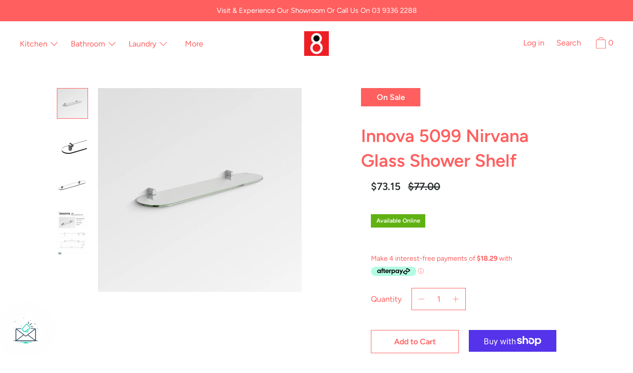

--- FILE ---
content_type: text/html; charset=utf-8
request_url: https://www.8appliances.com.au/products/innova-5099-nirvana-glass-shower-shelf
body_size: 71409
content:
<!doctype html>
<!--[if IE 9]> <html class="ie9 no-js supports-no-cookies" lang="en"> <![endif]-->
<!--[if (gt IE 9)|!(IE)]><!--> <html class="no-js supports-no-cookies" lang="en"> <!--<![endif]-->
<head>
  <meta charset="utf-8">
  <meta http-equiv="X-UA-Compatible" content="IE=edge">
  <meta name="viewport" content="width=device-width,initial-scale=1">
  <meta name="theme-color" content="#f4fbf2">
  <link rel="canonical" href="https://www.8appliances.com.au/products/innova-5099-nirvana-glass-shower-shelf">

  
    <link rel="shortcut icon" href="//www.8appliances.com.au/cdn/shop/files/8appliances-logo_32x32.png?v=1613618768" type="image/png">
  

  
  <title>
    Innova 5099 Nirvana Glass Shower Shelf
    
    
    
      &ndash; 8Appliances
    
  </title>

  
    <meta name="description" content="Bestlink International Features: Glass Shower Shelf Clear Glass 600mm Length SPECIFICATIONS SHEET">
  

  


<meta property="og:site_name" content="8Appliances">
<meta property="og:url" content="https://www.8appliances.com.au/products/innova-5099-nirvana-glass-shower-shelf">
<meta property="og:title" content="Innova 5099 Nirvana Glass Shower Shelf">
<meta property="og:type" content="product">
<meta property="og:description" content="Bestlink International Features: Glass Shower Shelf Clear Glass 600mm Length SPECIFICATIONS SHEET"><meta property="product:availability" content="instock">
  <meta property="product:price:amount" content="73.15">
  <meta property="product:price:currency" content="AUD"><meta property="og:image" content="http://www.8appliances.com.au/cdn/shop/files/5099.jpg?v=1688624413">
      <meta property="og:image:secure_url" content="https://www.8appliances.com.au/cdn/shop/files/5099.jpg?v=1688624413">
      <meta property="og:image:width" content="800">
      <meta property="og:image:height" content="800">
      <meta property="og:image:alt" content="Innova 5099 Nirvana Glass Shower Shelf"><meta property="og:image" content="http://www.8appliances.com.au/cdn/shop/files/5099-fixing.jpg?v=1688624412">
      <meta property="og:image:secure_url" content="https://www.8appliances.com.au/cdn/shop/files/5099-fixing.jpg?v=1688624412">
      <meta property="og:image:width" content="250">
      <meta property="og:image:height" content="250">
      <meta property="og:image:alt" content="Innova 5099 Nirvana Glass Shower Shelf"><meta property="og:image" content="http://www.8appliances.com.au/cdn/shop/files/5099-img-600x600.jpg?v=1688624412">
      <meta property="og:image:secure_url" content="https://www.8appliances.com.au/cdn/shop/files/5099-img-600x600.jpg?v=1688624412">
      <meta property="og:image:width" content="600">
      <meta property="og:image:height" content="600">
      <meta property="og:image:alt" content="Innova 5099 Nirvana Glass Shower Shelf">

<meta name="twitter:site" content="@8appliances">
<meta name="twitter:card" content="summary_large_image">
<meta name="twitter:title" content="Innova 5099 Nirvana Glass Shower Shelf">
<meta name="twitter:description" content="Bestlink International Features: Glass Shower Shelf Clear Glass 600mm Length SPECIFICATIONS SHEET">

  <script>window.performance && window.performance.mark && window.performance.mark('shopify.content_for_header.start');</script><meta name="google-site-verification" content="Sf6-pRNaO14fXUc7SgznMaN1Lez8XDP7hr77aY6YlD0">
<meta name="facebook-domain-verification" content="oyeee8t1b58chmw68qhdp6rnfxy1gq">
<meta id="shopify-digital-wallet" name="shopify-digital-wallet" content="/5441454170/digital_wallets/dialog">
<meta name="shopify-checkout-api-token" content="13cec246f7fcb1cdce97641e8bbcb41b">
<meta id="in-context-paypal-metadata" data-shop-id="5441454170" data-venmo-supported="false" data-environment="production" data-locale="en_US" data-paypal-v4="true" data-currency="AUD">
<link rel="alternate" type="application/json+oembed" href="https://www.8appliances.com.au/products/innova-5099-nirvana-glass-shower-shelf.oembed">
<script async="async" src="/checkouts/internal/preloads.js?locale=en-AU"></script>
<link rel="preconnect" href="https://shop.app" crossorigin="anonymous">
<script async="async" src="https://shop.app/checkouts/internal/preloads.js?locale=en-AU&shop_id=5441454170" crossorigin="anonymous"></script>
<script id="apple-pay-shop-capabilities" type="application/json">{"shopId":5441454170,"countryCode":"AU","currencyCode":"AUD","merchantCapabilities":["supports3DS"],"merchantId":"gid:\/\/shopify\/Shop\/5441454170","merchantName":"8Appliances","requiredBillingContactFields":["postalAddress","email","phone"],"requiredShippingContactFields":["postalAddress","email","phone"],"shippingType":"shipping","supportedNetworks":["visa","masterCard","amex","jcb"],"total":{"type":"pending","label":"8Appliances","amount":"1.00"},"shopifyPaymentsEnabled":true,"supportsSubscriptions":true}</script>
<script id="shopify-features" type="application/json">{"accessToken":"13cec246f7fcb1cdce97641e8bbcb41b","betas":["rich-media-storefront-analytics"],"domain":"www.8appliances.com.au","predictiveSearch":true,"shopId":5441454170,"locale":"en"}</script>
<script>var Shopify = Shopify || {};
Shopify.shop = "8appliances.myshopify.com";
Shopify.locale = "en";
Shopify.currency = {"active":"AUD","rate":"1.0"};
Shopify.country = "AU";
Shopify.theme = {"name":"8Appliances","id":80277045338,"schema_name":"Cascade","schema_version":"1.0.14","theme_store_id":859,"role":"main"};
Shopify.theme.handle = "null";
Shopify.theme.style = {"id":null,"handle":null};
Shopify.cdnHost = "www.8appliances.com.au/cdn";
Shopify.routes = Shopify.routes || {};
Shopify.routes.root = "/";</script>
<script type="module">!function(o){(o.Shopify=o.Shopify||{}).modules=!0}(window);</script>
<script>!function(o){function n(){var o=[];function n(){o.push(Array.prototype.slice.apply(arguments))}return n.q=o,n}var t=o.Shopify=o.Shopify||{};t.loadFeatures=n(),t.autoloadFeatures=n()}(window);</script>
<script>
  window.ShopifyPay = window.ShopifyPay || {};
  window.ShopifyPay.apiHost = "shop.app\/pay";
  window.ShopifyPay.redirectState = null;
</script>
<script id="shop-js-analytics" type="application/json">{"pageType":"product"}</script>
<script defer="defer" async type="module" src="//www.8appliances.com.au/cdn/shopifycloud/shop-js/modules/v2/client.init-shop-cart-sync_BN7fPSNr.en.esm.js"></script>
<script defer="defer" async type="module" src="//www.8appliances.com.au/cdn/shopifycloud/shop-js/modules/v2/chunk.common_Cbph3Kss.esm.js"></script>
<script defer="defer" async type="module" src="//www.8appliances.com.au/cdn/shopifycloud/shop-js/modules/v2/chunk.modal_DKumMAJ1.esm.js"></script>
<script type="module">
  await import("//www.8appliances.com.au/cdn/shopifycloud/shop-js/modules/v2/client.init-shop-cart-sync_BN7fPSNr.en.esm.js");
await import("//www.8appliances.com.au/cdn/shopifycloud/shop-js/modules/v2/chunk.common_Cbph3Kss.esm.js");
await import("//www.8appliances.com.au/cdn/shopifycloud/shop-js/modules/v2/chunk.modal_DKumMAJ1.esm.js");

  window.Shopify.SignInWithShop?.initShopCartSync?.({"fedCMEnabled":true,"windoidEnabled":true});

</script>
<script>
  window.Shopify = window.Shopify || {};
  if (!window.Shopify.featureAssets) window.Shopify.featureAssets = {};
  window.Shopify.featureAssets['shop-js'] = {"shop-cart-sync":["modules/v2/client.shop-cart-sync_CJVUk8Jm.en.esm.js","modules/v2/chunk.common_Cbph3Kss.esm.js","modules/v2/chunk.modal_DKumMAJ1.esm.js"],"init-fed-cm":["modules/v2/client.init-fed-cm_7Fvt41F4.en.esm.js","modules/v2/chunk.common_Cbph3Kss.esm.js","modules/v2/chunk.modal_DKumMAJ1.esm.js"],"init-shop-email-lookup-coordinator":["modules/v2/client.init-shop-email-lookup-coordinator_Cc088_bR.en.esm.js","modules/v2/chunk.common_Cbph3Kss.esm.js","modules/v2/chunk.modal_DKumMAJ1.esm.js"],"init-windoid":["modules/v2/client.init-windoid_hPopwJRj.en.esm.js","modules/v2/chunk.common_Cbph3Kss.esm.js","modules/v2/chunk.modal_DKumMAJ1.esm.js"],"shop-button":["modules/v2/client.shop-button_B0jaPSNF.en.esm.js","modules/v2/chunk.common_Cbph3Kss.esm.js","modules/v2/chunk.modal_DKumMAJ1.esm.js"],"shop-cash-offers":["modules/v2/client.shop-cash-offers_DPIskqss.en.esm.js","modules/v2/chunk.common_Cbph3Kss.esm.js","modules/v2/chunk.modal_DKumMAJ1.esm.js"],"shop-toast-manager":["modules/v2/client.shop-toast-manager_CK7RT69O.en.esm.js","modules/v2/chunk.common_Cbph3Kss.esm.js","modules/v2/chunk.modal_DKumMAJ1.esm.js"],"init-shop-cart-sync":["modules/v2/client.init-shop-cart-sync_BN7fPSNr.en.esm.js","modules/v2/chunk.common_Cbph3Kss.esm.js","modules/v2/chunk.modal_DKumMAJ1.esm.js"],"init-customer-accounts-sign-up":["modules/v2/client.init-customer-accounts-sign-up_CfPf4CXf.en.esm.js","modules/v2/client.shop-login-button_DeIztwXF.en.esm.js","modules/v2/chunk.common_Cbph3Kss.esm.js","modules/v2/chunk.modal_DKumMAJ1.esm.js"],"pay-button":["modules/v2/client.pay-button_CgIwFSYN.en.esm.js","modules/v2/chunk.common_Cbph3Kss.esm.js","modules/v2/chunk.modal_DKumMAJ1.esm.js"],"init-customer-accounts":["modules/v2/client.init-customer-accounts_DQ3x16JI.en.esm.js","modules/v2/client.shop-login-button_DeIztwXF.en.esm.js","modules/v2/chunk.common_Cbph3Kss.esm.js","modules/v2/chunk.modal_DKumMAJ1.esm.js"],"avatar":["modules/v2/client.avatar_BTnouDA3.en.esm.js"],"init-shop-for-new-customer-accounts":["modules/v2/client.init-shop-for-new-customer-accounts_CsZy_esa.en.esm.js","modules/v2/client.shop-login-button_DeIztwXF.en.esm.js","modules/v2/chunk.common_Cbph3Kss.esm.js","modules/v2/chunk.modal_DKumMAJ1.esm.js"],"shop-follow-button":["modules/v2/client.shop-follow-button_BRMJjgGd.en.esm.js","modules/v2/chunk.common_Cbph3Kss.esm.js","modules/v2/chunk.modal_DKumMAJ1.esm.js"],"checkout-modal":["modules/v2/client.checkout-modal_B9Drz_yf.en.esm.js","modules/v2/chunk.common_Cbph3Kss.esm.js","modules/v2/chunk.modal_DKumMAJ1.esm.js"],"shop-login-button":["modules/v2/client.shop-login-button_DeIztwXF.en.esm.js","modules/v2/chunk.common_Cbph3Kss.esm.js","modules/v2/chunk.modal_DKumMAJ1.esm.js"],"lead-capture":["modules/v2/client.lead-capture_DXYzFM3R.en.esm.js","modules/v2/chunk.common_Cbph3Kss.esm.js","modules/v2/chunk.modal_DKumMAJ1.esm.js"],"shop-login":["modules/v2/client.shop-login_CA5pJqmO.en.esm.js","modules/v2/chunk.common_Cbph3Kss.esm.js","modules/v2/chunk.modal_DKumMAJ1.esm.js"],"payment-terms":["modules/v2/client.payment-terms_BxzfvcZJ.en.esm.js","modules/v2/chunk.common_Cbph3Kss.esm.js","modules/v2/chunk.modal_DKumMAJ1.esm.js"]};
</script>
<script>(function() {
  var isLoaded = false;
  function asyncLoad() {
    if (isLoaded) return;
    isLoaded = true;
    var urls = ["https:\/\/d23dclunsivw3h.cloudfront.net\/redirect-app.js?shop=8appliances.myshopify.com","https:\/\/services.nofraud.com\/js\/device.js?shop=8appliances.myshopify.com","https:\/\/static-us.afterpay.com\/shopify\/afterpay-attract\/afterpay-attract-widget.js?shop=8appliances.myshopify.com"];
    for (var i = 0; i < urls.length; i++) {
      var s = document.createElement('script');
      s.type = 'text/javascript';
      s.async = true;
      s.src = urls[i];
      var x = document.getElementsByTagName('script')[0];
      x.parentNode.insertBefore(s, x);
    }
  };
  if(window.attachEvent) {
    window.attachEvent('onload', asyncLoad);
  } else {
    window.addEventListener('load', asyncLoad, false);
  }
})();</script>
<script id="__st">var __st={"a":5441454170,"offset":39600,"reqid":"4de219db-81d4-4958-a78b-afaff2c9de12-1769996662","pageurl":"www.8appliances.com.au\/products\/innova-5099-nirvana-glass-shower-shelf","u":"f28cd286b9cd","p":"product","rtyp":"product","rid":8423238074663};</script>
<script>window.ShopifyPaypalV4VisibilityTracking = true;</script>
<script id="captcha-bootstrap">!function(){'use strict';const t='contact',e='account',n='new_comment',o=[[t,t],['blogs',n],['comments',n],[t,'customer']],c=[[e,'customer_login'],[e,'guest_login'],[e,'recover_customer_password'],[e,'create_customer']],r=t=>t.map((([t,e])=>`form[action*='/${t}']:not([data-nocaptcha='true']) input[name='form_type'][value='${e}']`)).join(','),a=t=>()=>t?[...document.querySelectorAll(t)].map((t=>t.form)):[];function s(){const t=[...o],e=r(t);return a(e)}const i='password',u='form_key',d=['recaptcha-v3-token','g-recaptcha-response','h-captcha-response',i],f=()=>{try{return window.sessionStorage}catch{return}},m='__shopify_v',_=t=>t.elements[u];function p(t,e,n=!1){try{const o=window.sessionStorage,c=JSON.parse(o.getItem(e)),{data:r}=function(t){const{data:e,action:n}=t;return t[m]||n?{data:e,action:n}:{data:t,action:n}}(c);for(const[e,n]of Object.entries(r))t.elements[e]&&(t.elements[e].value=n);n&&o.removeItem(e)}catch(o){console.error('form repopulation failed',{error:o})}}const l='form_type',E='cptcha';function T(t){t.dataset[E]=!0}const w=window,h=w.document,L='Shopify',v='ce_forms',y='captcha';let A=!1;((t,e)=>{const n=(g='f06e6c50-85a8-45c8-87d0-21a2b65856fe',I='https://cdn.shopify.com/shopifycloud/storefront-forms-hcaptcha/ce_storefront_forms_captcha_hcaptcha.v1.5.2.iife.js',D={infoText:'Protected by hCaptcha',privacyText:'Privacy',termsText:'Terms'},(t,e,n)=>{const o=w[L][v],c=o.bindForm;if(c)return c(t,g,e,D).then(n);var r;o.q.push([[t,g,e,D],n]),r=I,A||(h.body.append(Object.assign(h.createElement('script'),{id:'captcha-provider',async:!0,src:r})),A=!0)});var g,I,D;w[L]=w[L]||{},w[L][v]=w[L][v]||{},w[L][v].q=[],w[L][y]=w[L][y]||{},w[L][y].protect=function(t,e){n(t,void 0,e),T(t)},Object.freeze(w[L][y]),function(t,e,n,w,h,L){const[v,y,A,g]=function(t,e,n){const i=e?o:[],u=t?c:[],d=[...i,...u],f=r(d),m=r(i),_=r(d.filter((([t,e])=>n.includes(e))));return[a(f),a(m),a(_),s()]}(w,h,L),I=t=>{const e=t.target;return e instanceof HTMLFormElement?e:e&&e.form},D=t=>v().includes(t);t.addEventListener('submit',(t=>{const e=I(t);if(!e)return;const n=D(e)&&!e.dataset.hcaptchaBound&&!e.dataset.recaptchaBound,o=_(e),c=g().includes(e)&&(!o||!o.value);(n||c)&&t.preventDefault(),c&&!n&&(function(t){try{if(!f())return;!function(t){const e=f();if(!e)return;const n=_(t);if(!n)return;const o=n.value;o&&e.removeItem(o)}(t);const e=Array.from(Array(32),(()=>Math.random().toString(36)[2])).join('');!function(t,e){_(t)||t.append(Object.assign(document.createElement('input'),{type:'hidden',name:u})),t.elements[u].value=e}(t,e),function(t,e){const n=f();if(!n)return;const o=[...t.querySelectorAll(`input[type='${i}']`)].map((({name:t})=>t)),c=[...d,...o],r={};for(const[a,s]of new FormData(t).entries())c.includes(a)||(r[a]=s);n.setItem(e,JSON.stringify({[m]:1,action:t.action,data:r}))}(t,e)}catch(e){console.error('failed to persist form',e)}}(e),e.submit())}));const S=(t,e)=>{t&&!t.dataset[E]&&(n(t,e.some((e=>e===t))),T(t))};for(const o of['focusin','change'])t.addEventListener(o,(t=>{const e=I(t);D(e)&&S(e,y())}));const B=e.get('form_key'),M=e.get(l),P=B&&M;t.addEventListener('DOMContentLoaded',(()=>{const t=y();if(P)for(const e of t)e.elements[l].value===M&&p(e,B);[...new Set([...A(),...v().filter((t=>'true'===t.dataset.shopifyCaptcha))])].forEach((e=>S(e,t)))}))}(h,new URLSearchParams(w.location.search),n,t,e,['guest_login'])})(!0,!0)}();</script>
<script integrity="sha256-4kQ18oKyAcykRKYeNunJcIwy7WH5gtpwJnB7kiuLZ1E=" data-source-attribution="shopify.loadfeatures" defer="defer" src="//www.8appliances.com.au/cdn/shopifycloud/storefront/assets/storefront/load_feature-a0a9edcb.js" crossorigin="anonymous"></script>
<script crossorigin="anonymous" defer="defer" src="//www.8appliances.com.au/cdn/shopifycloud/storefront/assets/shopify_pay/storefront-65b4c6d7.js?v=20250812"></script>
<script data-source-attribution="shopify.dynamic_checkout.dynamic.init">var Shopify=Shopify||{};Shopify.PaymentButton=Shopify.PaymentButton||{isStorefrontPortableWallets:!0,init:function(){window.Shopify.PaymentButton.init=function(){};var t=document.createElement("script");t.src="https://www.8appliances.com.au/cdn/shopifycloud/portable-wallets/latest/portable-wallets.en.js",t.type="module",document.head.appendChild(t)}};
</script>
<script data-source-attribution="shopify.dynamic_checkout.buyer_consent">
  function portableWalletsHideBuyerConsent(e){var t=document.getElementById("shopify-buyer-consent"),n=document.getElementById("shopify-subscription-policy-button");t&&n&&(t.classList.add("hidden"),t.setAttribute("aria-hidden","true"),n.removeEventListener("click",e))}function portableWalletsShowBuyerConsent(e){var t=document.getElementById("shopify-buyer-consent"),n=document.getElementById("shopify-subscription-policy-button");t&&n&&(t.classList.remove("hidden"),t.removeAttribute("aria-hidden"),n.addEventListener("click",e))}window.Shopify?.PaymentButton&&(window.Shopify.PaymentButton.hideBuyerConsent=portableWalletsHideBuyerConsent,window.Shopify.PaymentButton.showBuyerConsent=portableWalletsShowBuyerConsent);
</script>
<script>
  function portableWalletsCleanup(e){e&&e.src&&console.error("Failed to load portable wallets script "+e.src);var t=document.querySelectorAll("shopify-accelerated-checkout .shopify-payment-button__skeleton, shopify-accelerated-checkout-cart .wallet-cart-button__skeleton"),e=document.getElementById("shopify-buyer-consent");for(let e=0;e<t.length;e++)t[e].remove();e&&e.remove()}function portableWalletsNotLoadedAsModule(e){e instanceof ErrorEvent&&"string"==typeof e.message&&e.message.includes("import.meta")&&"string"==typeof e.filename&&e.filename.includes("portable-wallets")&&(window.removeEventListener("error",portableWalletsNotLoadedAsModule),window.Shopify.PaymentButton.failedToLoad=e,"loading"===document.readyState?document.addEventListener("DOMContentLoaded",window.Shopify.PaymentButton.init):window.Shopify.PaymentButton.init())}window.addEventListener("error",portableWalletsNotLoadedAsModule);
</script>

<script type="module" src="https://www.8appliances.com.au/cdn/shopifycloud/portable-wallets/latest/portable-wallets.en.js" onError="portableWalletsCleanup(this)" crossorigin="anonymous"></script>
<script nomodule>
  document.addEventListener("DOMContentLoaded", portableWalletsCleanup);
</script>

<link id="shopify-accelerated-checkout-styles" rel="stylesheet" media="screen" href="https://www.8appliances.com.au/cdn/shopifycloud/portable-wallets/latest/accelerated-checkout-backwards-compat.css" crossorigin="anonymous">
<style id="shopify-accelerated-checkout-cart">
        #shopify-buyer-consent {
  margin-top: 1em;
  display: inline-block;
  width: 100%;
}

#shopify-buyer-consent.hidden {
  display: none;
}

#shopify-subscription-policy-button {
  background: none;
  border: none;
  padding: 0;
  text-decoration: underline;
  font-size: inherit;
  cursor: pointer;
}

#shopify-subscription-policy-button::before {
  box-shadow: none;
}

      </style>

<script>window.performance && window.performance.mark && window.performance.mark('shopify.content_for_header.end');</script>
  <link href="//www.8appliances.com.au/cdn/shop/t/3/assets/theme.scss.css?v=42964941565466280921762476529" rel="stylesheet" type="text/css" media="all" />
  <link href="//www.8appliances.com.au/cdn/shop/t/3/assets/bundle.css?v=5103417051718977901675817171" rel="stylesheet" type="text/css" media="all" />

  <script>
    document.documentElement.className = document.documentElement.className.replace('no-js', 'js');

    window.theme = {
      data: {
        "cartMethod": "modal"
      },
      strings: {
        addToCart: "Add to Cart",
        soldOut: "Sold Out",
        unavailable: "Unavailable",
        cartEmpty: "Your cart is currently empty.",
        cartCookie: "Enable cookies to use the shopping cart",
        cartSavings: "Translation missing: en.cart.general.savings_html"
      },
      moneyFormat: "${{amount}}"
    };
  </script>

  

  <!--[if (gt IE 9)|!(IE)]><!--><script src="//www.8appliances.com.au/cdn/shop/t/3/assets/theme.js?v=91738763163842611921622685542" defer="defer"></script><!--<![endif]-->
  <!--[if lt IE 9]><script src="//www.8appliances.com.au/cdn/shop/t/3/assets/theme.min.js?v=5759984513108256151575447156"></script><![endif]-->
  <script src="//www.8appliances.com.au/cdn/shop/t/3/assets/bundle.js?v=139063326995768946951675817172" defer="defer"></script>

<!--begin-bc-sf-filter-css-->
  <link href="//www.8appliances.com.au/cdn/shop/t/3/assets/bc-sf-filter.scss.css?v=118005440572567272731696205737" rel="stylesheet" type="text/css" media="all" /><!--start-bc-al-css--><!--end-bc-al-css-->
    <!--start-bc-widget-css--><link href="//www.8appliances.com.au/cdn/shop/t/3/assets/bc-widget-slider.scss.css?v=2543438864943775971579817685" rel="stylesheet" type="text/css" media="all" />
<!--end-bc-widget-css-->

<!--end-bc-sf-filter-css-->

<script type="text/javascript">
  //BOOSTER APPS COMMON JS CODE
  window.BoosterApps = window.BoosterApps || {};
  window.BoosterApps.common = window.BoosterApps.common || {};
  window.BoosterApps.common.shop = {
    permanent_domain: '8appliances.myshopify.com',
    currency: "AUD",
    money_format: "${{amount}}",
    id: 5441454170
  };
  

  window.BoosterApps.common.template = 'product';
  window.BoosterApps.common.cart = {};
  window.BoosterApps.common.vapid_public_key = "BJuXCmrtTK335SuczdNVYrGVtP_WXn4jImChm49st7K7z7e8gxSZUKk4DhUpk8j2Xpiw5G4-ylNbMKLlKkUEU98=";
  window.BoosterApps.global_config = {"asset_urls":{"loy":{"init_js":"https:\/\/cdn.shopify.com\/s\/files\/1\/0194\/1736\/6592\/t\/1\/assets\/ba_loy_init.js?v=1671227192","widget_js":"https:\/\/cdn.shopify.com\/s\/files\/1\/0194\/1736\/6592\/t\/1\/assets\/ba_loy_widget.js?v=1671227194","widget_css":"https:\/\/cdn.shopify.com\/s\/files\/1\/0194\/1736\/6592\/t\/1\/assets\/ba_loy_widget.css?v=1671227196","page_init_js":"https:\/\/cdn.shopify.com\/s\/files\/1\/0194\/1736\/6592\/t\/1\/assets\/ba_loy_page_init.js?v=1671227198","page_widget_js":"https:\/\/cdn.shopify.com\/s\/files\/1\/0194\/1736\/6592\/t\/1\/assets\/ba_loy_page_widget.js?v=1671227200","page_widget_css":"https:\/\/cdn.shopify.com\/s\/files\/1\/0194\/1736\/6592\/t\/1\/assets\/ba_loy_page.css?v=1671227203","page_preview_js":"\/assets\/msg\/loy_page_preview.js"},"rev":{"init_js":"https:\/\/cdn.shopify.com\/s\/files\/1\/0194\/1736\/6592\/t\/1\/assets\/ba_rev_init.js?v=1661914377","widget_js":"https:\/\/cdn.shopify.com\/s\/files\/1\/0194\/1736\/6592\/t\/1\/assets\/ba_rev_widget.js?v=1661914380","modal_js":"https:\/\/cdn.shopify.com\/s\/files\/1\/0194\/1736\/6592\/t\/1\/assets\/ba_rev_modal.js?v=1661914383","widget_css":"https:\/\/cdn.shopify.com\/s\/files\/1\/0194\/1736\/6592\/t\/1\/assets\/ba_rev_widget.css?v=1658336090","modal_css":"https:\/\/cdn.shopify.com\/s\/files\/1\/0194\/1736\/6592\/t\/1\/assets\/ba_rev_modal.css?v=1658336088"},"pu":{"init_js":"https:\/\/cdn.shopify.com\/s\/files\/1\/0194\/1736\/6592\/t\/1\/assets\/ba_pu_init.js?v=1635877170"},"widgets":{"init_js":"https:\/\/cdn.shopify.com\/s\/files\/1\/0194\/1736\/6592\/t\/1\/assets\/ba_widget_init.js?v=1669666511","modal_js":"https:\/\/cdn.shopify.com\/s\/files\/1\/0194\/1736\/6592\/t\/1\/assets\/ba_widget_modal.js?v=1669666513","modal_css":"https:\/\/cdn.shopify.com\/s\/files\/1\/0194\/1736\/6592\/t\/1\/assets\/ba_widget_modal.css?v=1654723622"},"forms":{"init_js":"https:\/\/cdn.shopify.com\/s\/files\/1\/0194\/1736\/6592\/t\/1\/assets\/ba_forms_init.js?v=1671219950","widget_js":"https:\/\/cdn.shopify.com\/s\/files\/1\/0194\/1736\/6592\/t\/1\/assets\/ba_forms_widget.js?v=1671227204","forms_css":"https:\/\/cdn.shopify.com\/s\/files\/1\/0194\/1736\/6592\/t\/1\/assets\/ba_forms.css?v=1654711758"},"global":{"helper_js":"https:\/\/cdn.shopify.com\/s\/files\/1\/0194\/1736\/6592\/t\/1\/assets\/ba_tracking.js?v=1637601969"}},"proxy_paths":{"pop":"\/apps\/ba-pop","app_metrics":"\/apps\/ba-pop\/app_metrics","push_subscription":"\/apps\/ba-pop\/push"},"aat":["pop"],"pv":false,"sts":false,"bam":false,"base_money_format":"${{amount}}"};

  
    if (window.BoosterApps.common.template == 'product'){
      window.BoosterApps.common.product = {
        id: 8423238074663, price: 7315, handle: "innova-5099-nirvana-glass-shower-shelf", tags: ["Available Online","Bathroom","Bathroom: Accessories","Bestlink $275 Or Less Products","Bestlink International","Bestlink International Promotions","Category: Bathroom","Colour:Glass","Innova","Innova Promotions","Installation: Wall Mounted","Product: Shelves","Width: 60"],
        available: true, title: "Innova 5099 Nirvana Glass Shower Shelf", variants: [{"id":45492351238439,"title":"Default Title","option1":"Default Title","option2":null,"option3":null,"sku":"5099","requires_shipping":true,"taxable":true,"featured_image":null,"available":true,"name":"Innova 5099 Nirvana Glass Shower Shelf","public_title":null,"options":["Default Title"],"price":7315,"weight":5000,"compare_at_price":7700,"inventory_management":"shopify","barcode":"","requires_selling_plan":false,"selling_plan_allocations":[]}]
      };
    }
  




    window.BoosterApps.widgets_config = {"id":54354,"active":false,"frequency_limit_amount":2,"frequency_limit_time_unit":"days","background_image":{"position":"none"},"initial_state":{"body":"Sign up and unlock your instant discount","title":"Get 10% off your order","cta_text":"Claim Discount","show_email":true,"action_text":"Saving...","footer_text":"You are signing up to receive communication via email and can unsubscribe at any time.","dismiss_text":"No thanks","email_placeholder":"Email Address","phone_placeholder":"Phone Number","show_phone_number":false},"success_state":{"body":"Thanks for subscribing. Copy your discount code and apply to your next order.","title":"Discount Unlocked 🎉","cta_text":"Continue shopping","cta_action":"dismiss"},"closed_state":{"action":"close_widget","font_size":"20","action_text":"GET 10% OFF","display_offset":"300","display_position":"left"},"error_state":{"submit_error":"Sorry, please try again later","invalid_email":"Please enter valid email address!","error_subscribing":"Error subscribing, try again later","already_registered":"You have already registered","invalid_phone_number":"Please enter valid phone number!"},"trigger":{"delay":0},"colors":{"link_color":"#4FC3F7","sticky_bar_bg":"#C62828","cta_font_color":"#fff","body_font_color":"#000","sticky_bar_text":"#fff","background_color":"#fff","error_background":"#ffdede","error_text_color":"#ff2626","title_font_color":"#000","footer_font_color":"#bbb","dismiss_font_color":"#bbb","cta_background_color":"#000","sticky_coupon_bar_bg":"#286ef8","sticky_coupon_bar_text":"#fff"},"sticky_coupon_bar":{},"display_style":{"font":"Arial","size":"regular","align":"center"},"dismissable":true,"has_background":false,"opt_in_channels":["email"],"rules":[],"widget_css":".powered_by_rivo{\n  display: block;\n}\n.ba_widget_main_design {\n  background: #fff;\n}\n.ba_widget_content{text-align: center}\n.ba_widget_parent{\n  font-family: Arial;\n}\n.ba_widget_parent.background{\n}\n.ba_widget_left_content{\n}\n.ba_widget_right_content{\n}\n#ba_widget_cta_button:disabled{\n  background: #000cc;\n}\n#ba_widget_cta_button{\n  background: #000;\n  color: #fff;\n}\n#ba_widget_cta_button:after {\n  background: #000e0;\n}\n.ba_initial_state_title, .ba_success_state_title{\n  color: #000;\n}\n.ba_initial_state_body, .ba_success_state_body{\n  color: #000;\n}\n.ba_initial_state_dismiss_text{\n  color: #bbb;\n}\n.ba_initial_state_footer_text, .ba_initial_state_sms_agreement{\n  color: #bbb;\n}\n.ba_widget_error{\n  color: #ff2626;\n  background: #ffdede;\n}\n.ba_link_color{\n  color: #4FC3F7;\n}\n","custom_css":null,"logo":null};
</script>

<script type="text/javascript">


  //Global snippet for Booster Apps
  //this is updated automatically - do not edit manually.

  function loadScript(src, defer, done) {
    var js = document.createElement('script');
    js.src = src;
    js.defer = defer;
    js.onload = function(){done();};
    js.onerror = function(){
      done(new Error('Failed to load script ' + src));
    };
    document.head.appendChild(js);
  }

  function browserSupportsAllFeatures() {
    return window.Promise && window.fetch && window.Symbol;
  }

  if (browserSupportsAllFeatures()) {
    main();
  } else {
    // loadScript('https://polyfill-fastly.net/v3/polyfill.min.js?features=Promise,fetch', true, main);
  }

  function loadAppScripts(){



      loadScript(window.BoosterApps.global_config.asset_urls.widgets.init_js, true, function(){});
  }

  function main(err) {
    //isolate the scope
    loadScript(window.BoosterApps.global_config.asset_urls.global.helper_js, false, loadAppScripts);
  }
</script>

<!-- BEGIN app block: shopify://apps/boost-ai-search-filter/blocks/boost-sd-ssr/7fc998ae-a150-4367-bab8-505d8a4503f7 --><script type="text/javascript">"use strict";(()=>{function mergeDeepMutate(target,...sources){if(!target)return target;if(sources.length===0)return target;const isObject=obj=>!!obj&&typeof obj==="object";const isPlainObject=obj=>{if(!isObject(obj))return false;const proto=Object.getPrototypeOf(obj);return proto===Object.prototype||proto===null};for(const source of sources){if(!source)continue;for(const key in source){const sourceValue=source[key];if(!(key in target)){target[key]=sourceValue;continue}const targetValue=target[key];if(Array.isArray(targetValue)&&Array.isArray(sourceValue)){target[key]=targetValue.concat(...sourceValue)}else if(isPlainObject(targetValue)&&isPlainObject(sourceValue)){target[key]=mergeDeepMutate(targetValue,sourceValue)}else{target[key]=sourceValue}}}return target}var Application=class{constructor(config,dataObjects){this.modules=[];this.cachedModulesByConstructor=new Map;this.status="created";this.cachedEventListeners={};this.registryBlockListeners=[];this.readyListeners=[];this.mode="production";this.logLevel=1;this.blocks={};const boostWidgetIntegration=window.boostWidgetIntegration;this.config=config||{logLevel:boostWidgetIntegration?.config?.logLevel,env:"production"};this.logLevel=this.config.logLevel??(this.mode==="production"?2:this.logLevel);if(this.config.logLevel==null){this.config.logLevel=this.logLevel}this.dataObjects=dataObjects||{};this.logger={debug:(...args)=>{if(this.logLevel<=0){console.debug("Boost > [DEBUG] ",...args)}},info:(...args)=>{if(this.logLevel<=1){console.info("Boost > [INFO] ",...args)}},warn:(...args)=>{if(this.logLevel<=2){console.warn("Boost > [WARN] ",...args)}},error:(...args)=>{if(this.logLevel<=3){console.error("Boost > [ERROR] ",...args)}}}}bootstrap(){if(this.status==="bootstrapped"){this.logger.warn("Application already bootstrapped");return}if(this.status==="started"){this.logger.warn("Application already started");return}this.loadModuleEventListeners();this.dispatchLifecycleEvent({name:"onBeforeAppBootstrap",payload:null});if(this.config?.customization?.app?.onBootstrap){this.config.customization.app.onBootstrap(this)}this.extendAppConfigFromModules();this.extendAppConfigFromGlobalVariables();this.initializeDataObjects();this.assignGlobalVariables();this.status="bootstrapped";this.dispatchLifecycleEvent({name:"onAppBootstrap",payload:null})}async initModules(){await Promise.all(this.modules.map(async module=>{if(!module.shouldInit()){this.logger.info("Module not initialized",module.constructor.name,"shouldInit returned false");return}module.onBeforeModuleInit?.();this.dispatchLifecycleEvent({name:"onBeforeModuleInit",payload:{module}});this.logger.info(`Initializing ${module.constructor.name} module`);try{await module.init();this.dispatchLifecycleEvent({name:"onModuleInit",payload:{module}})}catch(error){this.logger.error(`Error initializing module ${module.constructor.name}:`,error);this.dispatchLifecycleEvent({name:"onModuleError",payload:{module,error:error instanceof Error?error:new Error(String(error))}})}}))}getModule(constructor){const module=this.cachedModulesByConstructor.get(constructor);if(module&&!module.shouldInit()){return void 0}return module}getModuleByName(name){const module=this.modules.find(mod=>{const ModuleClass=mod.constructor;return ModuleClass.moduleName===name});if(module&&!module.shouldInit()){return void 0}return module}registerBlock(block){if(!block.id){this.logger.error("Block id is required");return}const blockId=block.id;if(this.blocks[blockId]){this.logger.error(`Block with id ${blockId} already exists`);return}this.blocks[blockId]=block;if(window.boostWidgetIntegration.blocks){window.boostWidgetIntegration.blocks[blockId]=block}this.dispatchLifecycleEvent({name:"onRegisterBlock",payload:{block}});this.registryBlockListeners.forEach(listener=>{try{listener(block)}catch(error){this.logger.error("Error in registry block listener:",error)}})}addRegistryBlockListener(listener){this.registryBlockListeners.push(listener);Object.values(this.blocks).forEach(block=>{try{listener(block)}catch(error){this.logger.error("Error in registry block listener for existing block:",error)}})}removeRegistryBlockListener(listener){const index=this.registryBlockListeners.indexOf(listener);if(index>-1){this.registryBlockListeners.splice(index,1)}}onReady(handler){if(this.status==="started"){try{handler()}catch(error){this.logger.error("Error in ready handler:",error)}}else{this.readyListeners.push(handler)}}assignGlobalVariables(){if(!window.boostWidgetIntegration){window.boostWidgetIntegration={}}Object.assign(window.boostWidgetIntegration,{TAEApp:this,config:this.config,dataObjects:this.dataObjects,blocks:this.blocks})}async start(){this.logger.info("Application starting");this.bootstrap();this.dispatchLifecycleEvent({name:"onBeforeAppStart",payload:null});await this.initModules();this.status="started";this.dispatchLifecycleEvent({name:"onAppStart",payload:null});this.readyListeners.forEach(listener=>{try{listener()}catch(error){this.logger.error("Error in ready listener:",error)}});if(this.config?.customization?.app?.onStart){this.config.customization.app.onStart(this)}}destroy(){if(this.status!=="started"){this.logger.warn("Application not started yet");return}this.modules.forEach(module=>{this.dispatchLifecycleEvent({name:"onModuleDestroy",payload:{module}});module.destroy()});this.modules=[];this.resetBlocks();this.status="destroyed";this.dispatchLifecycleEvent({name:"onAppDestroy",payload:null})}setLogLevel(level){this.logLevel=level;this.updateConfig({logLevel:level})}loadModule(ModuleConstructor){if(!ModuleConstructor){return this}const app=this;const moduleInstance=new ModuleConstructor(app);if(app.cachedModulesByConstructor.has(ModuleConstructor)){this.logger.warn(`Module ${ModuleConstructor.name} already loaded`);return app}this.modules.push(moduleInstance);this.cachedModulesByConstructor.set(ModuleConstructor,moduleInstance);this.logger.info(`Module ${ModuleConstructor.name} already loaded`);return app}updateConfig(newConfig){if(typeof newConfig==="function"){this.config=newConfig(this.config)}else{mergeDeepMutate(this.config,newConfig)}return this.config}dispatchLifecycleEvent(event){switch(event.name){case"onBeforeAppBootstrap":this.triggerEvent("onBeforeAppBootstrap",event);break;case"onAppBootstrap":this.logger.info("Application bootstrapped");this.triggerEvent("onAppBootstrap",event);break;case"onBeforeModuleInit":this.triggerEvent("onBeforeModuleInit",event);break;case"onModuleInit":this.logger.info(`Module ${event.payload.module.constructor.name} initialized`);this.triggerEvent("onModuleInit",event);break;case"onModuleDestroy":this.logger.info(`Module ${event.payload.module.constructor.name} destroyed`);this.triggerEvent("onModuleDestroy",event);break;case"onBeforeAppStart":this.triggerEvent("onBeforeAppStart",event);break;case"onAppStart":this.logger.info("Application started");this.triggerEvent("onAppStart",event);break;case"onAppDestroy":this.logger.info("Application destroyed");this.triggerEvent("onAppDestroy",event);break;case"onAppError":this.logger.error("Application error",event.payload.error);this.triggerEvent("onAppError",event);break;case"onModuleError":this.logger.error("Module error",event.payload.module.constructor.name,event.payload.error);this.triggerEvent("onModuleError",event);break;case"onRegisterBlock":this.logger.info(`Block registered with id: ${event.payload.block.id}`);this.triggerEvent("onRegisterBlock",event);break;default:this.logger.warn("Unknown lifecycle event",event);break}}triggerEvent(eventName,event){const eventListeners=this.cachedEventListeners[eventName];if(eventListeners){eventListeners.forEach(listener=>{try{if(eventName==="onRegisterBlock"&&event.payload&&"block"in event.payload){listener(event.payload.block)}else{listener(event)}}catch(error){this.logger.error(`Error in event listener for ${eventName}:`,error,"Event data:",event)}})}}extendAppConfigFromModules(){this.modules.forEach(module=>{const extendAppConfig=module.extendAppConfig;if(extendAppConfig){mergeDeepMutate(this.config,extendAppConfig)}})}extendAppConfigFromGlobalVariables(){const initializedGlobalConfig=window.boostWidgetIntegration?.config;if(initializedGlobalConfig){mergeDeepMutate(this.config,initializedGlobalConfig)}}initializeDataObjects(){this.modules.forEach(module=>{const dataObject=module.dataObject;if(dataObject){mergeDeepMutate(this.dataObjects,dataObject)}})}resetBlocks(){this.logger.info("Resetting all blocks");this.blocks={}}loadModuleEventListeners(){this.cachedEventListeners={};const eventNames=["onBeforeAppBootstrap","onAppBootstrap","onModuleInit","onModuleDestroy","onBeforeAppStart","onAppStart","onAppDestroy","onAppError","onModuleError","onRegisterBlock"];this.modules.forEach(module=>{eventNames.forEach(eventName=>{const eventListener=(...args)=>{if(this.status==="bootstrapped"||this.status==="started"){if(!module.shouldInit())return}return module[eventName]?.(...args)};if(typeof eventListener==="function"){if(!this.cachedEventListeners[eventName]){this.cachedEventListeners[eventName]=[]}if(eventName==="onRegisterBlock"){this.cachedEventListeners[eventName]?.push((block=>{eventListener.call(module,block)}))}else{this.cachedEventListeners[eventName]?.push(eventListener.bind(module))}}})})}};var Module=class{constructor(app){this.app=app}shouldInit(){return true}destroy(){}init(){}get extendAppConfig(){return{}}get dataObject(){return{}}};var BoostTAEAppModule=class extends Module{constructor(){super(...arguments);this.boostTAEApp=null}get TAEApp(){const boostTAE=getBoostTAE();if(!boostTAE){throw new Error("Boost TAE is not initialized")}this.boostTAEApp=boostTAE;return this.boostTAEApp}get TAEAppConfig(){return this.TAEApp.config}get TAEAppDataObjects(){return this.TAEApp.dataObjects}};var AdditionalElement=class extends BoostTAEAppModule{get extendAppConfig(){return {additionalElementSettings:Object.assign(
        {
          
        }, {})};}};AdditionalElement.moduleName="AdditionalElement";function getShortenToFullParamMap(){const shortenUrlParamList=getBoostTAE().config?.filterSettings?.shortenUrlParamList;const map={};if(!Array.isArray(shortenUrlParamList)){return map}shortenUrlParamList.forEach(item=>{if(typeof item!=="string")return;const idx=item.lastIndexOf(":");if(idx===-1)return;const full=item.slice(0,idx).trim();const short=item.slice(idx+1).trim();if(full.length>0&&short.length>0){map[short]=full}});return map}function generateUUID(){return "xxxxxxxx-xxxx-xxxx-xxxx-xxxxxxxxxxxx".replace(/[x]/g,function(){const r=Math.random()*16|0;return r.toString(16)});}function getQueryParamByKey(key){const urlParams=new URLSearchParams(window.location.search);return urlParams.get(key)}function convertValueRequestStockStatus(v){if(typeof v==="string"){if(v==="out-of-stock")return false;return true}if(Array.isArray(v)){return v.map(_v=>{if(_v==="out-of-stock"){return false}return true})}return false}function isMobileWidth(){return window.innerWidth<576}function isTabletPortraitMaxWidth(){return window.innerWidth<991}function detectDeviceByWidth(){let result="";if(isMobileWidth()){result+="mobile|"}else{result=result.replace("mobile|","")}if(isTabletPortraitMaxWidth()){result+="tablet_portrait_max"}else{result=result.replace("tablet_portrait_max","")}return result}function getSortBy(){const{generalSettings:{collection_id=0,page="collection",default_sort_by:defaultSortBy}={},additionalElementSettings:{default_sort_order:defaultSortOrder={},customSortingList}={}}=getBoostTAE().config;const defaultSortingList=["relevance","best-selling","manual","title-ascending","title-descending","price-ascending","price-descending","created-ascending","created-descending"];const sortQueryKey=getQueryParamByKey("sort");const sortingList=customSortingList?customSortingList.split("|"):defaultSortingList;if(sortQueryKey&&sortingList.includes(sortQueryKey))return sortQueryKey;const searchPage=page==="search";const collectionPage=page==="collection";if(searchPage)sortingList.splice(sortingList.indexOf("manual"),1);const{all,search}=defaultSortOrder;if(collectionPage){if(collection_id in defaultSortOrder){return defaultSortOrder[collection_id]}else if(all){return all}else if(defaultSortBy){return defaultSortBy}}else if(searchPage){return search||"relevance"}return""}var addParamsLocale=(params={})=>{params.return_all_currency_fields=false;return{...params,currency_rate:window.Shopify?.currency?.rate,currency:window.Shopify?.currency?.active,country:window.Shopify?.country}};var getLocalStorage=key=>{try{const value=localStorage.getItem(key);if(value)return JSON.parse(value);return null}catch{return null}};var setLocalStorage=(key,value)=>{try{localStorage.setItem(key,JSON.stringify(value))}catch(error){getBoostTAE().logger.error("Error setLocalStorage",error)}};var removeLocalStorage=key=>{try{localStorage.removeItem(key)}catch(error){getBoostTAE().logger.error("Error removeLocalStorage",error)}};function roundToNearest50(num){const remainder=num%50;if(remainder>25){return num+(50-remainder)}else{return num-remainder}}function lazyLoadImages(dom){if(!dom)return;const lazyImages=dom.querySelectorAll(".boost-sd__product-image-img[loading='lazy']");lazyImages.forEach(function(img){inViewPortHandler(img.parentElement,element=>{const imgElement=element.querySelector(".boost-sd__product-image-img[loading='lazy']");if(imgElement){imgElement.removeAttribute("loading")}})})}function inViewPortHandler(elements,callback){const observer=new IntersectionObserver(function intersectionObserverCallback(entries,observer2){entries.forEach(function(entry){if(entry.isIntersecting){callback(entry.target);observer2.unobserve(entry.target)}})});if(Array.isArray(elements)){elements.forEach(element=>observer.observe(element))}else{observer.observe(elements)}}var isBadUrl=url=>{try{if(!url){const searchString2=getWindowLocation().search;if(!searchString2||searchString2.length<=1){return false}return checkSearchStringForXSS(searchString2)}if(typeof url==="string"){const questionMarkIndex=url.indexOf("?");const searchString2=questionMarkIndex>=0?url.substring(questionMarkIndex):"";if(!searchString2||searchString2.length<=1){return false}return checkSearchStringForXSS(searchString2)}const searchString=url.search;if(!searchString||searchString.length<=1){return false}return checkSearchStringForXSS(searchString)}catch{return true}};var checkSearchStringForXSS=searchString=>{const urlParams=decodeURIComponent(searchString).split("&");for(let i=0;i<urlParams.length;i++){if(isBadSearchTerm(urlParams[i])){return true}}return false};var getWindowLocation=()=>{const href=window.location.href;const escapedHref=href.replace(/%3C/g,"&lt;").replace(/%3E/g,"&gt;");const rebuildHrefArr=[];for(let i=0;i<escapedHref.length;i++){rebuildHrefArr.push(escapedHref.charAt(i))}const rebuildHref=rebuildHrefArr.join("").split("&lt;").join("%3C").split("&gt;").join("%3E");let rebuildSearch="";const hrefWithoutHash=rebuildHref.replace(/#.*$/,"");if(hrefWithoutHash.split("?").length>1){rebuildSearch=hrefWithoutHash.split("?")[1];if(rebuildSearch.length>0){rebuildSearch="?"+rebuildSearch}}return{pathname:window.location.pathname,href:rebuildHref,search:rebuildSearch}};var isBadSearchTerm=term=>{if(typeof term=="string"){term=term.toLowerCase();const domEvents=["img src","script","alert","onabort","popstate","afterprint","beforeprint","beforeunload","blur","canplay","canplaythrough","change","click","contextmenu","copy","cut","dblclick","drag","dragend","dragenter","dragleave","dragover","dragstart","drop","durationchange","ended","error","focus","focusin","focusout","fullscreenchange","fullscreenerror","hashchange","input","invalid","keydown","keypress","keyup","load","loadeddata","loadedmetadata","loadstart","mousedown","mouseenter","mouseleave","mousemove","mouseover","mouseout","mouseout","mouseup","offline","online","pagehide","pageshow","paste","pause","play","playing","progress","ratechange","resize","reset","scroll","search","seeked","seeking","select","show","stalled","submit","suspend","timeupdate","toggle","touchcancel","touchend","touchmove","touchstart","unload","volumechange","waiting","wheel"];const potentialEventRegex=new RegExp(domEvents.join("=|on"));const countOpenTag=(term.match(/</g)||[]).length;const countCloseTag=(term.match(/>/g)||[]).length;const isAlert=(term.match(/alert\(/g)||[]).length;const isConsoleLog=(term.match(/console\.log\(/g)||[]).length;const isExecCommand=(term.match(/execCommand/g)||[]).length;const isCookie=(term.match(/document\.cookie/g)||[]).length;const isJavascript=(term.match(/j.*a.*v.*a.*s.*c.*r.*i.*p.*t/g)||[]).length;const isPotentialEvent=potentialEventRegex.test(term);if(countOpenTag>0&&countCloseTag>0||countOpenTag>1||countCloseTag>1||isAlert||isConsoleLog||isExecCommand||isCookie||isJavascript||isPotentialEvent){return true}}return false};var isCollectionPage=()=>{return getBoostTAE().config.generalSettings?.page==="collection"};var isSearchPage=()=>{return getBoostTAE().config.generalSettings?.page==="search"};var isCartPage=()=>{return getBoostTAE().config.generalSettings?.page==="cart"};var isProductPage=()=>{return getBoostTAE().config.generalSettings?.page==="product"};var isHomePage=()=>{return getBoostTAE().config.generalSettings?.page==="index"};var isVendorPage=()=>{return window.location.pathname.indexOf("/collections/vendors")>-1};var getCurrentPage=()=>{let currentPage="";switch(true){case isCollectionPage():currentPage="collection_page";break;case isSearchPage():currentPage="search_page";break;case isProductPage():currentPage="product_page";break;case isCartPage():currentPage="cart_page";break;case isHomePage():currentPage="home_page";break;default:break}return currentPage};var checkExistFilterOptionParam=()=>{const queryParams=new URLSearchParams(window.location.search);const shortenToFullMap=getShortenToFullParamMap();const hasShortenMap=Object.keys(shortenToFullMap).length>0;for(const[key]of queryParams.entries()){if(key.indexOf("pf_")>-1){return true}if(hasShortenMap&&shortenToFullMap[key]){return true}}return false};function getCustomerId(){return window?.__st?.cid||window?.meta?.page?.customerId||window?.ShopifyAnalytics?.meta?.page?.customerId||window?.ShopifyAnalytics?.lib?.user?.()?.traits()?.uniqToken}function isShopifyTypePage(){return window.location.pathname.indexOf("/collections/types")>-1}var _Analytics=class _Analytics extends BoostTAEAppModule{saveRequestId(type,request_id,bundles=[]){const requestIds=getLocalStorage(_Analytics.STORAGE_KEY_PRE_REQUEST_IDS)||{};requestIds[type]=request_id;if(Array.isArray(bundles)){bundles?.forEach(bundle=>{let placement="";switch(type){case"search":placement=_Analytics.KEY_PLACEMENT_BY_TYPE.search_page;break;case"suggest":placement=_Analytics.KEY_PLACEMENT_BY_TYPE.search_page;break;case"product_page_bundle":placement=_Analytics.KEY_PLACEMENT_BY_TYPE.product_page;break;default:break}requestIds[`${bundle.widgetId||""}_${placement}`]=request_id})}setLocalStorage(_Analytics.STORAGE_KEY_PRE_REQUEST_IDS,requestIds)}savePreAction(type){setLocalStorage(_Analytics.STORAGE_KEY_PRE_ACTION,type)}};_Analytics.moduleName="Analytics";_Analytics.STORAGE_KEY_PRE_REQUEST_IDS="boostSdPreRequestIds";_Analytics.STORAGE_KEY_PRE_ACTION="boostSdPreAction";_Analytics.KEY_PLACEMENT_BY_TYPE={product_page:"product_page",search_page:"search_page",instant_search:"instant_search"};var Analytics=_Analytics;var AppSettings=class extends BoostTAEAppModule{get extendAppConfig(){return {cdn:"https://cdn.boostcommerce.io",bundleUrl:"https://services.mybcapps.com/bc-sf-filter/bundles",productUrl:"https://services.mybcapps.com/bc-sf-filter/products",subscriptionUrl:"https://services.mybcapps.com/bc-sf-filter/subscribe-b2s",taeSettings:window.boostWidgetIntegration?.taeSettings||{instantSearch:{enabled:false}},generalSettings:Object.assign(
  {preview_mode:false,preview_path:"",page:"product",custom_js_asset_url:"",custom_css_asset_url:"",collection_id: 0,collection_handle:"",collection_product_count: 0,...
            {
              
              
                product_id: 8423238074663,
              
            },collection_tags: null,current_tags: null,default_sort_by:"",swatch_extension:"png",no_image_url:"https://cdn.shopify.com/extensions/019be4f8-6aac-7bf7-8583-c85851eaaabd/boost-fe-204/assets/boost-pfs-no-image.jpg",search_term:"",template:"product",currencies:["AUD"],current_currency:"AUD",published_locales:{...
                {"en":true}
              },current_locale:"en"},
  {"enableTrackingOrderRevenue":true}
),translation:{},...
        {
          
          
          
            translation: {"refine":"Refine By","refineMobile":"Refine By","refineMobileCollapse":"Hide Filter","clear":"Clear","clearAll":"Clear All","viewMore":"View More","viewLess":"View Less","apply":"Apply","close":"Close","showLimit":"Show","collectionAll":"All","under":"Under","above":"Above","ratingStars":"Star","showResult":"Show results","searchOptions":"Search Options","loadMore":"Load More","search":{"generalTitle":"Search","resultHeader":"Search results for \"{{ terms }}\"","resultNumber":"Showing {{ count }} results for \"{{ terms }}\"","resultEmpty":"Your search for \"{{ terms }}\" did not match any results"},"suggestion":{"viewAll":"View all results","didYouMean":"Did you mean: {{ terms }}?","suggestQuery":"Showing results for {{ terms }}"},"error":{"noFilterResult":"Sorry, no products matched your selection","noSearchResult":"Sorry, no products matched the keyword","noProducts":"No products found in this collection","noSuggestionResult":"Sorry, nothing found for \"{{ terms }}\"","noSuggestionProducts":"Sorry, nothing found for \"{{ terms }}\""},"recommendation":{"homepage-000667":"Just dropped","homepage-262822":"Best Sellers","collectionpage-206350":"Just dropped","collectionpage-810651":"Most Popular Products","productpage-284646":"Recently viewed","productpage-547677":"Frequently Bought Together","cartpage-441113":"Still interested in this?","cartpage-008780":"Similar Products"},"productItem":{},"quickView":{},"cart":{},"recentlyViewed":{"recentProductHeading":"Recently Viewed Products"},"mostPopular":{"popularProductsHeading":"Popular Products"},"perpage":{},"productCount":{},"pagination":{},"sortingList":{"relevance":"Relevance","best-selling":"Best selling","manual":"Manual","title-ascending":"Title ascending","title-descending":"Title descending","price-ascending":"Price ascending","price-descending":"Price descending","created-ascending":"Created ascending","created-descending":"Created descending"},"collectionHeader":{},"breadcrumb":{},"sliderProduct":{},"filterOptions":{"filterOption|Hk-WBl6sx8|pf_t_product_category":"Product Category","filterOption|Hk-WBl6sx8|pf_v_brand":"Brand","filterOption|Hk-WBl6sx8|pf_p_price":"Price","filterOption|Hk-WBl6sx8|pf_t_floor_stock":"Floor Stock","filterOption|Hk-WBl6sx8|pf_t_clearance":"Clearance","filterOption|Hk-WBl6sx8|pf_pt_sub_category":"Sub-Category","filterOption|Hk-WBl6sx8|pf_t_products":"Products","filterOption|Hk-WBl6sx8|pf_t_colour":"Colour","filterOption|Hk-WBl6sx8|pf_rs2_product_width_cm":"Product Width (cm)","filterOption|Hk-WBl6sx8|pf_rs3_product_height_cm":"Product Height (cm)","filterOption|Hk-WBl6sx8|pf_rs6_product_depth_cm":"Product Depth (cm)","filterOption|Hk-WBl6sx8|pf_t_style_of_sink":"Style Of Sink","filterOption|Hk-WBl6sx8|pf_t_style_of_bath":"Style Of Bath","filterOption|Hk-WBl6sx8|pf_t_style_of_basin":"Style Of Basin","filterOption|Hk-WBl6sx8|pf_t_style_of_toilet":"Style Of Toilet","filterOption|Hk-WBl6sx8|pf_t_water_system_type":"Water System Type","filterOption|Hk-WBl6sx8|pf_t_installation":"Installation","filterOption|Hk-WBl6sx8|pf_t_sink_configuration":"Sink Configuration","filterOption|Hk-WBl6sx8|pf_t_sink_drainer_configuration":"Sink Drainer Configuration","filterOption|Hk-WBl6sx8|pf_t_product_material":"Product Material","filterOption|Hk-WBl6sx8|pf_rs4_volume_litres":"Volume (Litres)","filterOption|Hk-WBl6sx8|pf_rs1_volume_kg":"Volume (Kg)","filterOption|Hk-WBl6sx8|pf_t_taphole":"Taphole","filterOption|Hk-WBl6sx8|pf_t_tapware_pull_out_function":"Tapware Pull Out Function","filterOption|Hk-WBl6sx8|pf_t_features":"Features","filterOption|Hk-WBl6sx8|pf_t_water_rating":"Water Rating","filterOption|Hk-WBl6sx8|pf_t_energy_rating":"Energy Rating","filterOption|Hk-WBl6sx8|pf_t_energy_type":"Energy Type","filterOption|Hk-WBl6sx8|pf_rs8_litres_per_minute_cycle":"Litres Per Minute / Cycle","filterOption|Hk-WBl6sx8|pf_t_sink_inclusions":"Sink Inclusions","filterOption|Hk-WBl6sx8|pf_t_number_of_doors":"Number of Doors","filterOption|Hk-WBl6sx8|pf_t_number_of_handles":"Number Of Handles","filterOption|Hk-WBl6sx8|pf_t_burners_cooking_zones":"Burners / Cooking Zones","filterOption|Hk-WBl6sx8|pf_t_number_of_jets":"Number Of Jets","filterOption|Hk-WBl6sx8|pf_rs5_max_extraction_rate_m3_hr":"Max Extraction Rate (m3/hr)","filterOption|Hk-WBl6sx8|pf_t_warranty_years":"Warranty (Years)","filterOption|Hk-WBl6sx8|pf_t_accessories":"Accessories","filterOption|ryGZBxpjlL|pf_v_vendor":"Vendor","filterOption|ryGZBxpjlL|pf_p_price":"Price","filterOption|ryGZBxpjlL|pf_pt_product_type":"Product type","filterOption|ryGZBxpjlL|pf_t_colour":"Colour"},"predictiveBundle":{}},
          
        }
      };}};AppSettings.moduleName="AppSettings";var AssetFilesLoader=class extends BoostTAEAppModule{constructor(){super(...arguments);this.cacheVersionString=Date.now().toString()}onAppStart(){this.loadAssetFiles();this.assetLoadingPromise("themeCSS").then(()=>{this.TAEApp.updateConfig({themeCssLoaded:true})});this.assetLoadingPromise("settingsCSS").then(()=>{this.TAEApp.updateConfig({settingsCSSLoaded:true})})}loadAssetFiles(){this.loadThemeCSS();this.loadSettingsCSS();this.loadMainScript();this.loadRTLCSS();this.loadCustomizedCSSAndScript()}loadCustomizedCSSAndScript(){const{assetFilesLoader,templateMetadata}=this.TAEAppConfig;const themeCSSLinkElement=assetFilesLoader.themeCSS.element;const settingCSSLinkElement=assetFilesLoader.settingsCSS.element;const loadResources=()=>{if(this.TAEAppConfig.assetFilesLoader.themeCSS.status!=="loaded"||this.TAEAppConfig.assetFilesLoader.settingsCSS.status!=="loaded")return;if(templateMetadata?.customizeCssUrl){this.loadCSSFile("customizedCSS")}if(templateMetadata?.customizeJsUrl){this.loadScript("customizedScript")}};themeCSSLinkElement?.addEventListener("load",loadResources);settingCSSLinkElement?.addEventListener("load",loadResources)}loadSettingsCSS(){const result=this.loadCSSFile("settingsCSS");return result}loadThemeCSS(){const result=this.loadCSSFile("themeCSS");return result}loadRTLCSS(){const rtlDetected=document.documentElement.getAttribute("dir")==="rtl";if(rtlDetected){const result=this.loadCSSFile("rtlCSS");return result}}loadMainScript(){const result=this.loadScript("mainScript");return result}preloadModuleScript(module){const TAEAppConfig=this.TAEAppConfig;const inStagingEnv=TAEAppConfig.env==="staging";const themeLibVersion=inStagingEnv?"staging":TAEAppConfig.templateMetadata?.themeLibVersion;if(!inStagingEnv)return;if(!["filter","recommendation"].includes(module))return;const scriptUrl=`${TAEAppConfig.cdn}/${"widget-integration"}/${themeLibVersion}/${module}.module.js`;const link=document.createElement("link");link.rel="preload";link.as="script";link.href=scriptUrl;document.head?.appendChild(link)}loadResourceByName(name,options){if(this.TAEAppConfig.assetFilesLoader[name].element)return;const assetsState=this.TAEAppConfig.assetFilesLoader[name];const resourceType=options?.resourceType||assetsState.type;const inStagingEnv=this.TAEAppConfig.env==="staging";let url=options?.url||assetsState.url;if(!url){switch(name){case"themeCSS":url=this.TAEAppConfig.templateMetadata?.themeCssUrl||this.TAEAppConfig.fallback?.themeCssUrl;if(inStagingEnv){url+=`?v=${this.cacheVersionString}`}break;case"settingsCSS":url=this.TAEAppConfig.templateMetadata?.settingsCssUrl||this.TAEAppConfig.fallback?.settingsCssUrl;break;case"rtlCSS":{const{themeCSS}=this.TAEAppConfig.assetFilesLoader;if(themeCSS.url){const themeCssUrl=new URL(themeCSS.url);const themeCssPathWithoutFilename=themeCssUrl.pathname.split("/").slice(0,-1).join("/");const rtlCssPath=themeCssPathWithoutFilename+"/rtl.css";url=new URL(rtlCssPath,themeCssUrl.origin).href;if(inStagingEnv){url+=`?v=${this.cacheVersionString}`}}break}case"mainScript":url=`${this.TAEAppConfig.cdn}/${"widget-integration"}/${inStagingEnv?"staging":this.TAEAppConfig.templateMetadata?.themeLibVersion}/${"bc-widget-integration.js"}`;if(inStagingEnv){url+=`?v=${this.cacheVersionString}`}break;case"customizedCSS":url=this.TAEAppConfig.templateMetadata?.customizeCssUrl;break;case"customizedScript":url=this.TAEAppConfig.templateMetadata?.customizeJsUrl;break}}if(!url)return;if(resourceType==="stylesheet"){const link=document.createElement("link");link.rel="stylesheet";link.type="text/css";link.media="all";link.href=url;document.head.appendChild(link);this.TAEApp.updateConfig({assetFilesLoader:{[name]:{element:link,status:"loading",url}}});link.onload=()=>{this.TAEApp.updateConfig({assetFilesLoader:{[name]:{element:link,status:"loaded",url}}})};link.onerror=()=>{this.TAEApp.updateConfig({assetFilesLoader:{[name]:{element:link,status:"error",url}}})}}else if(resourceType==="script"){const script=document.createElement("script");script.src=url;const strategy=options?.strategy;if(strategy==="async"){script.async=true}else if(strategy==="defer"){script.defer=true}if(assetsState.module){script.type="module"}if(strategy==="async"||strategy==="defer"){const link=document.createElement("link");link.rel="preload";link.as="script";link.href=url;document.head?.appendChild(link)}document.head.appendChild(script);this.TAEApp.updateConfig({assetFilesLoader:{[name]:{element:script,status:"loading",url}}});script.onload=()=>{this.TAEApp.updateConfig({assetFilesLoader:{[name]:{element:script,status:"loaded",url}}})};script.onerror=()=>{this.TAEApp.updateConfig({assetFilesLoader:{[name]:{element:script,status:"error",url}}})};script.onprogress=()=>{this.TAEApp.updateConfig({assetFilesLoader:{[name]:{element:script,status:"loading",url}}})}}}loadCSSFile(name,url){return this.loadResourceByName(name,{url,resourceType:"stylesheet"})}loadScript(name,url,strategy){return this.loadResourceByName(name,{strategy,url,resourceType:"script"})}assetLoadingPromise(name,timeout=5e3){return new Promise((resolve,reject)=>{let timeoutNumber=null;const{assetFilesLoader}=this.TAEAppConfig;const asset=assetFilesLoader[name];if(asset.status==="loaded"){return resolve(true)}if(!asset.element){this.loadResourceByName(name)}const assetElement=this.TAEAppConfig.assetFilesLoader[name]?.element;if(!assetElement){this.TAEApp.logger.warn(`Asset ${name} not foumd`);return resolve(false)}assetElement?.addEventListener("load",()=>{if(timeoutNumber)clearTimeout(timeoutNumber);resolve(true)});assetElement?.addEventListener("error",()=>{if(timeoutNumber)clearTimeout(timeoutNumber);reject(new Error(`Failed to load asset ${name}`))});timeoutNumber=setTimeout(()=>{reject(new Error(`Timeout loading asset ${name}`))},timeout)})}get extendAppConfig(){return{themeCssLoaded:false,settingsCSSLoaded:false,assetFilesLoader:{themeCSS:{type:"stylesheet",element:null,status:"not-initialized",url:null},settingsCSS:{type:"stylesheet",element:null,status:"not-initialized",url:null},rtlCSS:{type:"stylesheet",element:null,status:"not-initialized",url:null},customizedCSS:{type:"stylesheet",element:null,status:"not-initialized",url:null},mainScript:{type:"script",element:null,status:"not-initialized",url:null},customizedScript:{type:"script",element:null,status:"not-initialized",url:null}}}}};AssetFilesLoader.moduleName="AssetFilesLoader";var B2B=class extends BoostTAEAppModule{setQueryParams(urlParams){const{b2b}=this.TAEAppConfig;if(!b2b.enabled)return;urlParams.set("company_location_id",`${b2b.current_company_id}_${b2b.current_location_id}`);const shopifyCurrencySettings=window.Shopify?.currency;if(shopifyCurrencySettings){urlParams.set("currency",shopifyCurrencySettings.active);urlParams.set("currency_rate",shopifyCurrencySettings.rate.toString())}}get extendAppConfig(){return {b2b:Object.assign({enabled:false}, 
        {
          
        }
        )};}};B2B.moduleName="B2B";var _Fallback=class _Fallback extends BoostTAEAppModule{get extendAppConfig(){return{fallback:{containerElement:".boost-sd__filter-product-list",themeCssUrl:"https://cdn.boostcommerce.io/widget-integration/theme/default/1.0.1/main.css",settingsCssUrl:"https://boost-cdn-staging.bc-solutions.net/widget-integration/theme/default/staging/default-settings.css"}}}dispatchEvent(){const enableEvent=new CustomEvent(_Fallback.EVENT_NAME);window.dispatchEvent(enableEvent)}async loadFallbackSectionFromShopify(payload){return fetch(payload.url||`${window.location.origin}/?section_id=${payload.sectionName}`).catch(error=>{this.TAEApp.logger.error("Error loading fallback section from Shopify:",error);throw error}).then(res=>res.text())}get containerElement(){const{containerElement}=this.TAEAppConfig.fallback;if(containerElement instanceof HTMLElement){return containerElement}return document.querySelector(containerElement)}async loadFilterProductFallback(){const{fallback,cdn="https://boost-cdn-prod.bc-solutions.net",templateMetadata}=this.TAEAppConfig;const customizedFallbackSettings=fallback?.customizedTemplate||templateMetadata.customizedFallback;if(customizedFallbackSettings){const{source,templateName,templateURL}=customizedFallbackSettings;switch(source){case"Shopify":{if(!templateName&&!templateURL){this.TAEApp.logger.warn("Both templateName and templateURL are undefined");return}const html=await this.loadFallbackSectionFromShopify({sectionName:templateName,url:templateURL});const container=this.containerElement;if(!container){this.TAEApp.logger.warn("Container element not found for fallback template");return}container.innerHTML=html;this.dispatchEvent();return}default:this.TAEApp.logger.warn(`Unsupported source for customized template: ${source}`);return}}const script=document.createElement("script");script.src=`${cdn}/fallback-theme/1.0.12/boost-sd-fallback-theme.js`;script.defer=true;script.onload=()=>{this.dispatchEvent()};document.body.appendChild(script)}};_Fallback.moduleName="Fallback";_Fallback.EVENT_NAME="boost-sd-enable-product-filter-fallback";var Fallback=_Fallback;var SimplifiedIntegration=class extends BoostTAEAppModule{constructor(){super(...arguments);this.ensurePlaceholder=()=>{const{simplifiedIntegration:{enabled,selectedSelector}}=this.TAEAppConfig;if(enabled&&!!selectedSelector){const container=document.querySelector(selectedSelector);this.TAEApp.logger.info(`Placeholder container found: `,container);if(container&&container instanceof HTMLElement){this.renderPlaceholder(container);this.collectionFilterModule?.initBlock()}else{this.TAEApp.logger.error(`Placeholder container not found: ${selectedSelector}. Please update the selector in Boost's app embed`)}}else if(!this.oldldSICollectionFilterContainerDetected()){this.backwardCompatibilityModule?.legacyUpdateAppStatus("ready")}}}get collectionFilterModule(){return this.TAEApp.getModule(CollectionFilter)}get backwardCompatibilityModule(){return this.TAEApp.getModule(BackwardCompatibilityV1)}get extendAppConfig(){
      
     ;return {simplifiedIntegration:{enabled:false,collectionPage:false,instantSearch:false,productListSelector:{collectionPage:[],searchPage:[]},selectedSelector:"",selectorFromMetafield:"",selectorFromAppEmbed:
            
              ""
            
             || "",allSyncedCollections:
          
            {"syncedCollections":[265178316890,166748848218,157855187034,166749175898,455254868263]}
          
         || {syncedCollections:[]},placeholderAdded:false,placeholder:``,isOnboarding:JSON.parse(
            
              ""
            
           || "false"),neededToHideElements:[]}};}init(){const app=this.TAEApp;const simplifiedIntegration=this.TAEAppConfig.simplifiedIntegration;const{templateMetadata:{integratedTheme={}}}=this.TAEAppConfig;const themeId=window.Shopify?.theme?.id;if(!themeId){app.logger.warn("Theme ID is missing");return}const themeIntegration=integratedTheme[themeId];if(!themeIntegration||Object.keys(themeIntegration).length===0){app.logger.warn("Theme is not integrated with SimplifiedIntegration flow");return}const{collectionPage=false,searchPage=false,instantSearch=false,productListSelector={}}=themeIntegration;const{page:currentPage,collection_id:collectionId=0}=this.TAEAppConfig.generalSettings;const isCollectionPage2=currentPage==="collection";const isSearchPage2=currentPage==="search";if(simplifiedIntegration.isOnboarding){const isCollectionSynced=this.checkSyncedCollection(collectionId);if(!isCollectionSynced){return}}if(isCollectionPage2&&collectionPage||isSearchPage2&&searchPage){const{collectionPage:collectionPageSelectors=[],searchPage:searchPageSelectors=[]}=productListSelector;const selectors=isCollectionPage2?collectionPageSelectors:searchPageSelectors;if(selectors.length===0){this.app.logger.warn("empty selectors");return}const elements=selectors.slice(0,-1);const mainElement=selectors[selectors.length-1];const selector=simplifiedIntegration.selectorFromAppEmbed||mainElement;simplifiedIntegration.neededToHideElements=elements;simplifiedIntegration.selectorFromMetafield=mainElement;simplifiedIntegration.selectedSelector=selector;if(selector){const intervalId=setInterval(()=>{const container=document.querySelector(selector);if(container){this.renderPlaceholder(container);clearInterval(intervalId)}},50)}this.TAEApp.updateConfig({simplifiedIntegration:{...simplifiedIntegration,...themeIntegration,enabled:true}})}if(instantSearch){this.setupISW()}}onAppStart(){document.addEventListener("DOMContentLoaded",()=>{this.ensurePlaceholder()})}oldldSICollectionFilterContainerDetected(){const productFilterBlock=document.querySelector(".boost-sd__filter-product-list");return!!productFilterBlock}checkSyncedCollection(collectionId){const{simplifiedIntegration}=this.TAEAppConfig;const{allSyncedCollections:{syncedCollections}}=simplifiedIntegration;const currentCollectionSynced=syncedCollections?.includes(collectionId);const collectionAllSynced=collectionId===0&&syncedCollections?.length>0;if(!currentCollectionSynced&&!collectionAllSynced){this.TAEApp.logger.warn("collection not synced -> fallback original theme");return false}return true}renderPlaceholder(originalContainer){const{simplifiedIntegration}=this.TAEAppConfig;const placeholder=simplifiedIntegration?.placeholder||"";const placeholderAdded=simplifiedIntegration?.placeholderAdded||false;const neededToHideElements=simplifiedIntegration?.neededToHideElements||[];const selectedSelector=simplifiedIntegration?.selectedSelector||"";if(placeholderAdded){this.TAEApp.logger.warn("placeholder already added");return}originalContainer.style.display="none";this.hideNeededElements();const newProductFilterDiv=document.createElement("div");newProductFilterDiv.innerHTML=placeholder||"";newProductFilterDiv.className="boost-sd__filter-product-list boost-sd__placeholder-product-filter-tree";originalContainer.insertAdjacentElement("afterend",newProductFilterDiv);if(simplifiedIntegration){simplifiedIntegration.placeholderAdded=true;if(neededToHideElements&&selectedSelector){neededToHideElements.push(selectedSelector)}}}hideNeededElements(){const{simplifiedIntegration:{neededToHideElements}}=this.TAEAppConfig;if(neededToHideElements&&neededToHideElements.length>0){this.hideElements(neededToHideElements)}}removePlaceholder(){const{simplifiedIntegration:{placeholderAdded}}=this.TAEAppConfig;if(placeholderAdded){const placeholder=document.querySelector(".boost-sd__placeholder-product-filter-tree");if(placeholder instanceof HTMLElement){placeholder.remove()}}}hideElements(elements){if(!Array.isArray(elements))return;elements.forEach(element=>{const el=document.querySelector(element);if(el instanceof HTMLElement){el.style.display="none"}})}setupISW(){this.TAEApp.updateConfig({taeSettings:{instantSearch:{enabled:true}}})}};SimplifiedIntegration.moduleName="SimplifiedIntegration";var _CollectionFilter=class _CollectionFilter extends BoostTAEAppModule{constructor(){super(...arguments);this.initBlock=async()=>{const filterDom=document.querySelector(".boost-sd__filter-product-list:not(.boost-sd__filter-product-list--ready)");if(!filterDom){this.app.logger.error("Filter DOM not found");this.backwardCompatibilityV1Module?.legacyUpdateAppStatus("ready");return}this.assetFileLoaderModule?.preloadModuleScript("filter");const appConfig=this.TAEAppConfig;const{customization}=appConfig;if(typeof customization?.filter?.beforeRender==="function"){customization.filter.beforeRender()}const filterDomId=`${this.widgetId}-${generateUUID()}`;filterDom?.classList?.add("boost-sd__filter-product-list--ready");filterDom.id=filterDomId;const urlParams=this.prepareFilterAPIQueryParams();const response=await this.filterAPI(urlParams);const block={id:filterDomId,document:filterDom,widgetId:this.widgetId,defaultSort:urlParams.get("sort")||"",defaultParams:this.filterAPIDefaultParams,filterTree:{options:[]},dynamicBundles:[]};const backwardCompatibilityV1=this.backwardCompatibilityV1Module;backwardCompatibilityV1?.legacyAssignDefaultBlockAttributes(block,filterDom,"filter");const{html,bundles}=response;if(bundles){block.dynamicBundles=bundles}if(response.filter){response.filter.options=this.updateValuesOptions(response.filter.options);block.filterTree=response.filter}try{await Promise.all([this.assetFileLoaderModule?.assetLoadingPromise("themeCSS"),this.assetFileLoaderModule?.assetLoadingPromise("settingsCSS")])}catch{}if(html){filterDom.innerHTML=html}block.cache={[urlParams.toString()]:{...response,timestamp:new Date().getTime()}};this.TAEApp.registerBlock(block);this.saveFilterAPIResponseAnalyticData(response?.meta?.rid,response.bundles);this.syncAppConfigWithFilterAPIResponse(response);this.block=block;this.backwardCompatibilityV1Module?.legacyUpdateAppStatus("ready")}}get backwardCompatibilityV1Module(){return this.TAEApp.getModule(BackwardCompatibilityV1)}get b2bModule(){return this.TAEApp.getModule(B2B)}get fallbackModule(){return this.TAEApp.getModule(Fallback)}get simplifiedIntegrationModule(){return this.TAEApp.getModule(SimplifiedIntegration)}get analyticModule(){return this.TAEApp.getModule(Analytics)}get assetFileLoaderModule(){return this.TAEApp.getModule(AssetFilesLoader)}get extendAppConfig(){return {filterUrl:"https://services.mybcapps.com/bc-sf-filter/filter",filterSettings:Object.assign({swatch_extension:"png",...
        {
          
        }}, {"showFilterOptionCount":true,"showRefineBy":true,"showOutOfStockOption":false,"showSingleOption":false,"keepToggleState":true,"showLoading":false,"activeScrollToTop":false,"productAndVariantAvailable":false,"availableAfterFiltering":false})};}get apiEndpoint(){const{filterUrl,searchUrl}=this.app.config;const urlParams=new URLSearchParams(window.location.search);const searchQuery=urlParams.get("q");return isSearchPage()||searchQuery?searchUrl:filterUrl}get widgetId(){const{templateMetadata,generalSettings}=this.TAEAppConfig;const currentPage=generalSettings?.page||"collection";const widgetName=currentPage==="collection"?"collectionFilters":"searchPage";const widgetId=templateMetadata[widgetName]||"default";return widgetId}get filterAPIDefaultParams(){const{shop,templateSettings,templateMetadata,generalSettings,templateId,simplifiedIntegration}=this.TAEAppConfig;const historyParams=this.getHistoryParams();const productPerPage=typeof templateSettings?.themeSettings?.productList?.productsPerPage==="number"?templateSettings.themeSettings.productList.productsPerPage:16;const savedLimit=getLocalStorage(_CollectionFilter.LIMIT);const limit=savedLimit&&!isNaN(Number(savedLimit))?Number(savedLimit):productPerPage;const widgetId=this.widgetId;const isMobileViewport=isMobileWidth();const viewportWidth=window.innerWidth;const showFilterTreeByDefault=templateSettings?.filterSettings?.filterLayout==="vertical"&&templateSettings?.filterSettings?.filterTreeVerticalStyle==="style-default"?true:false;const productPerRow=isMobileViewport?templateSettings?.themeSettings?.productList?.productsPerRowOnMobile||2:templateSettings?.themeSettings?.productList?.productsPerRowOnDesktop||3;const productImageMaxWidth=isMobileViewport?viewportWidth/productPerRow:viewportWidth/(productPerRow+(showFilterTreeByDefault?1:0));const deviceTypeByViewportWidth=detectDeviceByWidth();return {_:"pf",t:Date.now().toString(),sid:generateUUID(),shop:shop.domain,page:Number(historyParams?.page||1),limit,sort:historyParams?.sort||getSortBy(),locale:generalSettings.current_locale,event_type:"init",pg:getCurrentPage(),build_filter_tree:true,collection_scope:generalSettings.collection_id||"0",money_format:shop.money_format,money_format_with_currency:shop.money_format_with_currency,widgetId,viewAs:`grid--${isMobileWidth()?templateSettings?.themeSettings?.productList?.productsPerRowOnMobile||2:templateSettings?.themeSettings?.productList?.productsPerRowOnDesktop||3}`,device:deviceTypeByViewportWidth,first_load:true,productImageWidth:roundToNearest50(productImageMaxWidth),productPerRow,widget_updated_at:templateMetadata?.updatedAt,templateId,current_locale:(window?.Shopify?.routes?.root||"/")?.replace(/\/$/,""),simplifiedIntegration:simplifiedIntegration.enabled||false,customer_id:getCustomerId(),...addParamsLocale()};}syncAppConfigWithFilterAPIResponse(res){const{shop}=this.TAEAppConfig;if(res.meta?.money_format){shop.money_format=res.meta.money_format}if(res.meta?.money_format_with_currency){shop.money_format_with_currency=res.meta.money_format_with_currency}if(res.meta?.currency){shop.currency=res.meta.currency}this.app.updateConfig({shop});this.backwardCompatibilityV1Module?.legacyUpdateAppStatus("ready")}prepareFilterAPIQueryParams(){const{generalSettings,filterSettings,customization}=this.TAEAppConfig;const paramsHistory=this.getHistoryParams();const defaultParams=this.filterAPIDefaultParams;const urlParams=new URLSearchParams;Object.entries(defaultParams).forEach(([key,value])=>{urlParams.set(key,value!==void 0?value.toString():"")});urlParams.set("search_no_result",Object.keys(paramsHistory?.paramMap||{}).length===0?"true":"false");if(paramsHistory?.paramMap){Object.keys(paramsHistory.paramMap).forEach(key=>{paramsHistory.paramMap[key].forEach(v=>urlParams.append(`${key}[]`,key.startsWith(`${defaultParams._}_st_`)?convertValueRequestStockStatus(v).toString():v))})}const searchParams=new URLSearchParams(window.location.search);const searchQuery=searchParams.get("q");if(searchQuery){if(isVendorPage())urlParams.set("vendor",searchQuery);else if(isShopifyTypePage())urlParams.set("product_type",searchQuery);else urlParams.set("q",searchQuery);if(isCollectionPage()){urlParams.set("incollection_search","true");urlParams.set("event_type","incollection_search")}this.setSearchQueryParamsWithSuggetion(urlParams)}if(generalSettings.collection_tags?.length){generalSettings.collection_tags.forEach(tag=>{urlParams.append("tag[]",tag)})}if(filterSettings.sortingAvailableFirst){urlParams.set("sort_first","available")}const availableAfterFiltering=filterSettings?.availableAfterFiltering;const productAndVariantAvailable=filterSettings?.productAndVariantAvailable;const hasFilterParams=Array.from(urlParams.keys()).some(key=>key.startsWith("pf_"));const showAvailable=!availableAfterFiltering&&productAndVariantAvailable?"true":availableAfterFiltering?hasFilterParams?"true":"false":"false";urlParams.set("product_available",showAvailable);urlParams.set("variant_available",showAvailable);this.b2bModule?.setQueryParams(urlParams);if(customization?.filter?.customizedAPIParams){const{customizedAPIParams}=customization.filter;Object.entries(customizedAPIParams).forEach(([key,value])=>{urlParams.set(key,value)})}return urlParams}setSearchQueryParamsWithSuggetion(params){const SUGGESTION_DATA="boostSDSuggestionData";const CLICK_SUGGESTION_TERM="boostSDClickSuggestionTerm";const term=getLocalStorage(CLICK_SUGGESTION_TERM);if(!term)return;const suggestionData=getLocalStorage(SUGGESTION_DATA);if(!suggestionData)return;params.set("query",suggestionData.query);params.set("parent_request_id",suggestionData.id);params.set("suggestion",term);params.set("item_rank",(suggestionData.suggestions.findIndex(item=>item===term)+1).toString());removeLocalStorage(CLICK_SUGGESTION_TERM);removeLocalStorage(SUGGESTION_DATA)}saveFilterAPIResponseAnalyticData(reqId,bundles){const type=isSearchPage()?"search":"filter";const analytic=this.analyticModule;if(reqId){analytic?.saveRequestId(type,reqId);if(bundles){analytic?.saveRequestId(type,reqId,bundles)}}analytic?.savePreAction(type)}formatPercentSaleLabel(to,from=0){let label="";if(!from){label=`under ${to}%`}else if(!to){label=`above ${from}%`}else{label=`${from}% - ${to}%`}return label}updateValuesOptions(options){if(!Array.isArray(options))return options;return options.map(option=>{if(option.filterType==="percent_sale"){option.values=option.values?.map(item=>{item.key=item.key.replace("*-",":").replace("-*",":").replace("-",":");item.label=this.formatPercentSaleLabel(item.to,item.from);return item})}return option})}async filterAPI(params){const appConfig=this.TAEAppConfig;const queryString=params.toString();const response=await fetch(`${this.apiEndpoint}?${queryString}`,{method:"GET"});const HTTP_STATUS_NEED_FALLBACK=[404,413,403,500];if(HTTP_STATUS_NEED_FALLBACK.includes(response.status)){if(appConfig.simplifiedIntegration?.enabled){const simplifiedIntegration=this.simplifiedIntegrationModule;simplifiedIntegration?.hideNeededElements();simplifiedIntegration?.removePlaceholder()}else{this.fallbackModule?.loadFilterProductFallback()}}return response.json()}getHistoryParams(){const url=new URL(window.location.href);const isXSS=isBadUrl(url);if(isXSS){this.app.logger.error("[Security] Potential XSS detected in URL parameters. Ignoring query params.",window.location.href);return}const rawSearch=url.search;const FILTER_HISTORY_PREFIX="pf_";const DEFAULT_SEPARATOR=",";const REGEX_ESCAPE_PATTERN=/[.*+?^${}()|[\]\\]/g;const{searchParams}=url;const sort=searchParams.get("sort");const page=searchParams.get("page");const paramMap={};const shortenToFullMap=getShortenToFullParamMap();const separator=this.TAEAppConfig.customization?.filter?.customizedAPIParams?.multipleValueSeparator||DEFAULT_SEPARATOR;const escapedSeparator=separator.replace(REGEX_ESCAPE_PATTERN,"\\$&");const encodedSeparator=encodeURIComponent(separator);const escapedEncodedSeparator=encodedSeparator.replace(REGEX_ESCAPE_PATTERN,"\\$&");const splitRegex=new RegExp(`${escapedSeparator}|${escapedEncodedSeparator}`);for(const key of searchParams.keys()){let actualKey=key;let values;if(shortenToFullMap[key]){actualKey=shortenToFullMap[key];const escapedKey=key.replace(REGEX_ESCAPE_PATTERN,"\\$&");const matchResult=rawSearch.match(new RegExp(`[?&]${escapedKey}=([^&]+)`));const rawVal=matchResult?matchResult[1]:"";const parts=rawVal.split(splitRegex);values=parts.map(p=>decodeURIComponent(p.replace(/\+/g," ")))}else{values=searchParams.getAll(key)}if(actualKey.startsWith(FILTER_HISTORY_PREFIX)&&!paramMap[actualKey]){if(actualKey==="pf_tag"){paramMap.tag=values}else{paramMap[actualKey]=values}}}return{paramMap,sort,page}}};_CollectionFilter.moduleName="CollectionFilter";_CollectionFilter.LIMIT="boostSDLimit";_CollectionFilter.LIMIT_SETTING="boostSDLimitSetting";var CollectionFilter=_CollectionFilter;var BackwardCompatibilityV1=class extends BoostTAEAppModule{shouldInit(){const{templateMetadata:{themeLibVersion}={}}=this.TAEAppConfig;if(!themeLibVersion)return true;const feLibMajorVersion=themeLibVersion.split(".")[0];return Number(feLibMajorVersion)<=1}get collectionFilterModule(){return this.TAEApp.getModule(CollectionFilter)}init(){window.boostSDTaeUtils={lazyLoadImages,inViewPortHandler,initCollectionFilter:()=>{setTimeout(()=>{this.collectionFilterModule?.initBlock()})}}}onAppStart(){const app=this.TAEApp;const{env}=this.TAEAppConfig;const mergedCustomizedFilterParams={...(this.TAEAppConfig.customization?.filter?.customizedAPIParams || {}),...(window.boostSdCustomParams || {})};this.TAEApp.updateConfig(config=>{config.customization={...config.customization,filter:{...config.customization?.filter,customizedAPIParams:mergedCustomizedFilterParams}};return config});window.boostSdCustomParams=mergedCustomizedFilterParams;Object.assign(window.boostWidgetIntegration,{generalSettings:{...this.TAEAppConfig.generalSettings,templateId:this.TAEAppConfig.templateId},simplifiedIntegration:this.TAEAppConfig.simplifiedIntegration,taeSettings:this.TAEAppConfig.taeSettings,env,app:{[env]:{customization:{},...this.TAEAppConfig,...window.boostWidgetIntegration.app?.[env]}},customization:{...this.TAEAppConfig.customization,filter:{...this.TAEAppConfig.customization?.filter,customizedAPIParams:mergedCustomizedFilterParams}},regisCustomization:function(fc,scope){if(typeof fc==="function"&&fc.name&&!scope){const functionName=fc.name;window.boostWidgetIntegration.app[env].customization[functionName]=fc}else if(typeof fc==="function"&&fc.name&&scope){window.boostWidgetIntegration.app[env].customization[scope]=window.boostWidgetIntegration.app[env].customization[scope]||{};const functionName=fc.name;window.boostWidgetIntegration.app[env].customization[scope][functionName]=fc}else{app.logger.error("Invalid function or function does not have a name.")}}});Object.assign(window,{boostSDData:this.TAEAppDataObjects})}onBeforeAppStart(){Object.assign(window,{boostWidgetIntegration:{...window.boostWidgetIntegration,status:"initializing"}})}legacyUpdateAppStatus(status){Object.assign(window.boostWidgetIntegration,{status})}legacyIsUsingRecommendationAppV3(){return window.boostSDAppConfig?.themeInfo?.taeFeatures?.recommendation==="installed"}legacyInitRecommendationWidgets(widgets){window.boostWidgetIntegration.app[this.TAEAppConfig.env].recommendationWidgets=widgets}legacyAssignDefaultBlockAttributes(block,blockDOM,blockType){const{templateSettings}=this.app.config;Object.assign(block,{widgetInfo:templateSettings,templateSettings,app:window.boostWidgetIntegration.app?.[this.app.config.env],document:blockDOM,id:blockDOM.id||block.id,blockType:blockType||"filter"});if(!("widgetId"in block)){Object.assign(block,{widgetId:blockDOM.id||block.id})}}};BackwardCompatibilityV1.moduleName="BackwardCompatibilityV1";var BackInStock=class extends BoostTAEAppModule{constructor(){super(...arguments);this.initBlock=()=>{const bisDom=document.createElement("div");bisDom.id="bc-bis";bisDom.className="boost-sd__bis";bisDom.style.display="none";document.body.appendChild(bisDom);this.block={id:"bc-bis",document:bisDom};this.backwardCompatibilityV1Module?.legacyAssignDefaultBlockAttributes(this.block,bisDom,"backInStock");this.TAEApp.registerBlock(this.block)}}get extendAppConfig(){return {klaviyoBISUrl:"https://a.klaviyo.com/client/back-in-stock-subscriptions",backInStock:Object.assign(
  {enabled:false,productSettings:{},displaySettings:{},isTurbo:false},
  
)};}get backwardCompatibilityV1Module(){return this.TAEApp.getModule(BackwardCompatibilityV1)}onModuleInit(){document.addEventListener("DOMContentLoaded",this.initBlock)}onModuleDestroy(){document.removeEventListener("DOMContentLoaded",this.initBlock)}};BackInStock.moduleName="BackInStock";var Cart=class extends BoostTAEAppModule{constructor(){super(...arguments);this.initBlock=()=>{this.block={id:"cart",document:document.body};this.backwardCompatibilityModule?.legacyAssignDefaultBlockAttributes(this.block,this.block.document,"cart");this.TAEApp.registerBlock(this.block)}}get extendAppConfig(){return{customization:{cart:{}}}}get backwardCompatibilityModule(){return this.TAEApp.getModule(BackwardCompatibilityV1)}onModuleInit(){document.addEventListener("DOMContentLoaded",this.initBlock)}onMouduleDestroy(){document.removeEventListener("DOMContentLoaded",this.initBlock)}};Cart.moduleName="Cart";var PreOrder=class extends BoostTAEAppModule{constructor(){super(...arguments);this.initBlock=()=>{const preOrderDom=document.querySelector(".boost-sd__preOrder-container");const{customization,template}=this.TAEAppConfig;if(typeof customization?.preOrder?.beforeRender==="function"){customization.preOrder.beforeRender()}if(!preOrderDom){return}if(typeof template?.preOrderPlaceholder==="string"){preOrderDom.innerHTML=template.preOrderPlaceholder}this.block={id:preOrderDom.id||"bc-pre-order",document:preOrderDom};this.backwardCompatibilityV1Module?.legacyAssignDefaultBlockAttributes(this.block,preOrderDom,"preOrder");this.TAEApp.registerBlock(this.block)}}get extendAppConfig(){return{customization:{preOrder:{}}}}get backwardCompatibilityV1Module(){return this.TAEApp.getModule(BackwardCompatibilityV1)}onModuleInit(){document.addEventListener("DOMContentLoaded",this.initBlock)}onModuleDestroy(){document.removeEventListener("DOMContentLoaded",this.initBlock)}};PreOrder.moduleName="PreOrder";var PredictiveBundle=class extends BoostTAEAppModule{constructor(){super(...arguments);this.initBlock=()=>{const predictiveBundleDom=document.querySelector(".boost-sd-widget-predictive-bundle");if(!predictiveBundleDom){return}this.block={id:predictiveBundleDom.id||"bc-predictive-bundle",document:predictiveBundleDom};this.backwardCompatibilityV1Module?.legacyAssignDefaultBlockAttributes(this.block,predictiveBundleDom,"predictiveBundle");this.TAEApp.registerBlock(this.block)}}get backwardCompatibilityV1Module(){return this.TAEApp.getModule(BackwardCompatibilityV1)}onModuleInit(){document.addEventListener("DOMContentLoaded",this.initBlock)}onModuleDestroy(){document.removeEventListener("DOMContentLoaded",this.initBlock)}};PredictiveBundle.moduleName="PredictiveBundle";var Recommendation=class extends BoostTAEAppModule{constructor(){super(...arguments);this.blocks={};this.initBlocks=()=>{if(this.backwardCompatibilityV1Module?.legacyIsUsingRecommendationAppV3()){this.backwardCompatibilityV1Module?.legacyInitRecommendationWidgets({});return}const{recommendationWidgets}=this.TAEAppConfig;this.backwardCompatibilityV1Module?.legacyInitRecommendationWidgets(recommendationWidgets);
      
      
      
    ;const recommendationWidgetDOMs=document.querySelectorAll('[id^="boost-sd-widget-"]');for(const widgetDOM of recommendationWidgetDOMs){widgetDOM.innerHTML=``;this.initBlock(widgetDOM)}}}get extendAppConfig(){const recommendationWidgets={};
      
      
        
          recommendationWidgets['home-page'] = {"homepage-000667":{"params":{"shop":"8appliances.myshopify.com","recommendationType":"newest-arrivals","limit":12},"widgetName":"Just dropped","widgetStatus":"inactive","widgetDesignSettings":{"tenantId":"8appliances.myshopify.com","widgetId":"defaultSettings","layoutDisplay":"carousel","templateType":"customization","themePreview":"","numberOfRecommendProduct":12,"numberOfProductPerRow":4,"titleAlignment":"left","titleTextColor":"#3D4246","titleFont":"Poppins","titleTextTransform":"capitalize","titleFontSize":14,"titleFontStyle":"100"}},"homepage-262822":{"params":{"shop":"8appliances.myshopify.com","recommendationType":"bestsellers","limit":12},"widgetName":"Best Sellers","widgetStatus":"inactive","widgetDesignSettings":{"tenantId":"8appliances.myshopify.com","widgetId":"defaultSettings","layoutDisplay":"carousel","templateType":"customization","themePreview":"","numberOfRecommendProduct":12,"numberOfProductPerRow":4,"titleAlignment":"left","titleTextColor":"#3D4246","titleFont":"Poppins","titleTextTransform":"capitalize","titleFontSize":14,"titleFontStyle":"100"}}}
        
      
        
          recommendationWidgets['cart-page'] = {"cartpage-441113":{"params":{"shop":"8appliances.myshopify.com","recommendationType":"recently-viewed","limit":12},"widgetName":"Still interested in this?","widgetStatus":"inactive","widgetDesignSettings":{"tenantId":"8appliances.myshopify.com","widgetId":"defaultSettings","layoutDisplay":"carousel","templateType":"customization","themePreview":"","numberOfRecommendProduct":12,"numberOfProductPerRow":4,"titleAlignment":"left","titleTextColor":"#3D4246","titleFont":"Poppins","titleTextTransform":"capitalize","titleFontSize":14,"titleFontStyle":"100"}},"cartpage-008780":{"params":{"shop":"8appliances.myshopify.com","recommendationType":"related-items","limit":12,"modelType":"Alternative","secondaryAlgorithm":"bestsellers"},"widgetName":"Similar Products","widgetStatus":"inactive","widgetDesignSettings":{"tenantId":"8appliances.myshopify.com","widgetId":"defaultSettings","layoutDisplay":"carousel","templateType":"customization","themePreview":"","numberOfRecommendProduct":12,"numberOfProductPerRow":4,"titleAlignment":"left","titleTextColor":"#3D4246","titleFont":"Poppins","titleTextTransform":"capitalize","titleFontSize":14,"titleFontStyle":"100"}}}
        
      
        
          recommendationWidgets['product-page'] = {"productpage-284646":{"params":{"shop":"8appliances.myshopify.com","recommendationType":"recently-viewed","limit":12},"widgetName":"Recently viewed","widgetStatus":"inactive","widgetDesignSettings":{"tenantId":"8appliances.myshopify.com","widgetId":"defaultSettings","layoutDisplay":"carousel","templateType":"customization","themePreview":"","numberOfRecommendProduct":12,"numberOfProductPerRow":4,"titleAlignment":"left","titleTextColor":"#3D4246","titleFont":"Poppins","titleTextTransform":"capitalize","titleFontSize":14,"titleFontStyle":"100"}},"productpage-547677":{"params":{"shop":"8appliances.myshopify.com","recommendationType":"frequently-bought-together","limit":2,"modelType":"FBT","secondaryAlgorithm":"bestsellers"},"widgetName":"Frequently Bought Together","widgetStatus":"inactive","widgetDesignSettings":{"bundleStyle":"style1","layoutDisplay":"bundle","numberOfRecommendProduct":2,"templateType":"customization","themePreview":"","titleAlignment":"left","titleFont":"Poppins","titleFontSize":14,"titleFontStyle":"100","titleTextColor":"#3D4246","titleTextTransform":"capitalize"}}}
        
      
        
          recommendationWidgets['collection-page'] = {"collectionpage-206350":{"params":{"shop":"8appliances.myshopify.com","recommendationType":"newest-arrivals","limit":12},"widgetName":"Just dropped","widgetStatus":"inactive","widgetDesignSettings":{"tenantId":"8appliances.myshopify.com","widgetId":"defaultSettings","layoutDisplay":"carousel","templateType":"customization","themePreview":"","numberOfRecommendProduct":12,"numberOfProductPerRow":4,"titleAlignment":"left","titleTextColor":"#3D4246","titleFont":"Poppins","titleTextTransform":"capitalize","titleFontSize":14,"titleFontStyle":"100"}},"collectionpage-810651":{"params":{"shop":"8appliances.myshopify.com","recommendationType":"trending-products","limit":12,"calculatedBasedOn":"purchase-events","rangeOfTime":"7-day"},"widgetName":"Most Popular Products","widgetStatus":"inactive","widgetDesignSettings":{"tenantId":"8appliances.myshopify.com","widgetId":"defaultSettings","layoutDisplay":"carousel","templateType":"customization","themePreview":"","numberOfRecommendProduct":12,"numberOfProductPerRow":4,"titleAlignment":"left","titleTextColor":"#3D4246","titleFont":"Poppins","titleTextTransform":"capitalize","titleFontSize":14,"titleFontStyle":"100"}}}
        
      
        
      
        
      
        
      
    ;return{recommendUrl:"https://services.mybcapps.com/discovery/recommend",recommendationWidgets}}get backwardCompatibilityV1Module(){return this.TAEApp.getModule(BackwardCompatibilityV1)}get assetFileLoaderModule(){return this.TAEApp.getModule(AssetFilesLoader)}onModuleInit(){document.addEventListener("DOMContentLoaded",this.initBlocks)}onModuleDestroy(){document.removeEventListener("DOMContentLoaded",this.initBlocks)}initBlock(dom){const block={id:dom.id,document:dom};this.assetFileLoaderModule?.preloadModuleScript("recommendation");this.backwardCompatibilityV1Module?.legacyAssignDefaultBlockAttributes(block,dom,"recommendation");block.widgetId=dom.id?.replace("boost-sd-widget-","");this.TAEApp.registerBlock(block);this.blocks[block.id]=block}};Recommendation.moduleName="Recommendation";var Search=class extends BoostTAEAppModule{constructor(){super(...arguments);this.block={id:"bc-instant-search",document:document.createElement("div")};this.initBlock=()=>{if(!this.enabled)return;const{document:document2,id}=this.block;document2.id=id;window.document.body.appendChild(document2);this.backwardCompatibilityV1Module?.legacyAssignDefaultBlockAttributes(this.block,document2,"instantSearch");this.TAEApp.registerBlock(this.block)}}get backwardCompatibilityV1Module(){return this.TAEApp.getModule(BackwardCompatibilityV1)}get extendAppConfig(){return{searchUrl:"https://services.mybcapps.com/bc-sf-filter/search"}}get enabled(){const{taeSettings,templateId,simplifiedIntegration}=this.TAEAppConfig;const isInstantSearchEnabled=taeSettings?.instantSearch?.enabled&&templateId&&(!simplifiedIntegration.enabled||simplifiedIntegration.instantSearch);return isInstantSearchEnabled}onModuleInit(){document.addEventListener("DOMContentLoaded",this.initBlock)}onMouduleDestroy(){document.removeEventListener("DOMContentLoaded",this.initBlock)}};Search.moduleName="Search";var SEOEnhancement=class extends BoostTAEAppModule{shouldInit(){return this.TAEAppConfig.generalSettings.enableRobot}init(){const robot=document.querySelector('meta[content="noindex,nofollow,nosnippet"]');if(!robot&&(checkExistFilterOptionParam()||getQueryParamByKey("q")&&!isSearchPage())){const meta=document.createElement("meta");meta.name="robots";meta.content="noindex,nofollow,nosnippet";document.head.append(meta)}}get extendAppConfig(){return{generalSettings:{enableRobot:true}}}};SEOEnhancement.moduleName="SEOEnhancement";var ShopifyMetafield=class extends BoostTAEAppModule{get extendAppConfig(){return {shop:{name:"8Appliances",url:"https://www.8appliances.com.au",domain:"8appliances.myshopify.com",currency:"AUD",money_format: "\u0026#36;{{amount}}",money_format_with_currency: "\u0026#36;{{amount}} AUD"},integration:{},...
        {
          
        }
      };}};ShopifyMetafield.moduleName="ShopifyMetafield";var ShopifyDataObject=class extends BoostTAEAppModule{get dataObject(){return {user: 
        {
          
        }
      ,product:{...(
          
            {"id":8423238074663,"title":"Innova 5099 Nirvana Glass Shower Shelf","handle":"innova-5099-nirvana-glass-shower-shelf","description":"\u003cp\u003eBestlink International\u003c\/p\u003e\n\u003cp\u003e\u003cspan style=\"text-decoration: underline;\"\u003e\u003cstrong\u003eFeatures:\u003c\/strong\u003e\u003c\/span\u003e\u003c\/p\u003e\n\u003cul\u003e\n\u003cli\u003eGlass Shower Shelf\u003c\/li\u003e\n\u003cli\u003eClear Glass\u003c\/li\u003e\n\u003cli\u003e600mm Length\u003c\/li\u003e\n\u003c\/ul\u003e\n\u003cp\u003e\u003ca href=\"https:\/\/cdn.shopify.com\/s\/files\/1\/0054\/4145\/4170\/files\/5099_ssGlass-Shower-Shelf1024_1_720x.jpg?v=1688624412\" target=\"_blank\" title=\"5099 spec sheet\" rel=\"noopener noreferrer\"\u003e\u003cspan style=\"text-decoration: underline;\"\u003e\u003cstrong\u003eSPECIFICATIONS SHEET\u003c\/strong\u003e\u003c\/span\u003e\u003c\/a\u003e\u003c\/p\u003e","published_at":"2023-07-06T16:20:10+10:00","created_at":"2023-07-06T16:20:10+10:00","vendor":"Innova","type":"Bathroom Accessories","tags":["Available Online","Bathroom","Bathroom: Accessories","Bestlink $275 Or Less Products","Bestlink International","Bestlink International Promotions","Category: Bathroom","Colour:Glass","Innova","Innova Promotions","Installation: Wall Mounted","Product: Shelves","Width: 60"],"price":7315,"price_min":7315,"price_max":7315,"available":true,"price_varies":false,"compare_at_price":7700,"compare_at_price_min":7700,"compare_at_price_max":7700,"compare_at_price_varies":false,"variants":[{"id":45492351238439,"title":"Default Title","option1":"Default Title","option2":null,"option3":null,"sku":"5099","requires_shipping":true,"taxable":true,"featured_image":null,"available":true,"name":"Innova 5099 Nirvana Glass Shower Shelf","public_title":null,"options":["Default Title"],"price":7315,"weight":5000,"compare_at_price":7700,"inventory_management":"shopify","barcode":"","requires_selling_plan":false,"selling_plan_allocations":[]}],"images":["\/\/www.8appliances.com.au\/cdn\/shop\/files\/5099.jpg?v=1688624413","\/\/www.8appliances.com.au\/cdn\/shop\/files\/5099-fixing.jpg?v=1688624412","\/\/www.8appliances.com.au\/cdn\/shop\/files\/5099-img-600x600.jpg?v=1688624412","\/\/www.8appliances.com.au\/cdn\/shop\/files\/5099_ssGlass-Shower-Shelf1024_1.jpg?v=1688624412"],"featured_image":"\/\/www.8appliances.com.au\/cdn\/shop\/files\/5099.jpg?v=1688624413","options":["Title"],"media":[{"alt":null,"id":34293580464423,"position":1,"preview_image":{"aspect_ratio":1.0,"height":800,"width":800,"src":"\/\/www.8appliances.com.au\/cdn\/shop\/files\/5099.jpg?v=1688624413"},"aspect_ratio":1.0,"height":800,"media_type":"image","src":"\/\/www.8appliances.com.au\/cdn\/shop\/files\/5099.jpg?v=1688624413","width":800},{"alt":null,"id":34293580497191,"position":2,"preview_image":{"aspect_ratio":1.0,"height":250,"width":250,"src":"\/\/www.8appliances.com.au\/cdn\/shop\/files\/5099-fixing.jpg?v=1688624412"},"aspect_ratio":1.0,"height":250,"media_type":"image","src":"\/\/www.8appliances.com.au\/cdn\/shop\/files\/5099-fixing.jpg?v=1688624412","width":250},{"alt":null,"id":34293580529959,"position":3,"preview_image":{"aspect_ratio":1.0,"height":600,"width":600,"src":"\/\/www.8appliances.com.au\/cdn\/shop\/files\/5099-img-600x600.jpg?v=1688624412"},"aspect_ratio":1.0,"height":600,"media_type":"image","src":"\/\/www.8appliances.com.au\/cdn\/shop\/files\/5099-img-600x600.jpg?v=1688624412","width":600},{"alt":null,"id":34293580562727,"position":4,"preview_image":{"aspect_ratio":0.692,"height":1024,"width":709,"src":"\/\/www.8appliances.com.au\/cdn\/shop\/files\/5099_ssGlass-Shower-Shelf1024_1.jpg?v=1688624412"},"aspect_ratio":0.692,"height":1024,"media_type":"image","src":"\/\/www.8appliances.com.au\/cdn\/shop\/files\/5099_ssGlass-Shower-Shelf1024_1.jpg?v=1688624412","width":709}],"requires_selling_plan":false,"selling_plan_groups":[],"content":"\u003cp\u003eBestlink International\u003c\/p\u003e\n\u003cp\u003e\u003cspan style=\"text-decoration: underline;\"\u003e\u003cstrong\u003eFeatures:\u003c\/strong\u003e\u003c\/span\u003e\u003c\/p\u003e\n\u003cul\u003e\n\u003cli\u003eGlass Shower Shelf\u003c\/li\u003e\n\u003cli\u003eClear Glass\u003c\/li\u003e\n\u003cli\u003e600mm Length\u003c\/li\u003e\n\u003c\/ul\u003e\n\u003cp\u003e\u003ca href=\"https:\/\/cdn.shopify.com\/s\/files\/1\/0054\/4145\/4170\/files\/5099_ssGlass-Shower-Shelf1024_1_720x.jpg?v=1688624412\" target=\"_blank\" title=\"5099 spec sheet\" rel=\"noopener noreferrer\"\u003e\u003cspan style=\"text-decoration: underline;\"\u003e\u003cstrong\u003eSPECIFICATIONS SHEET\u003c\/strong\u003e\u003c\/span\u003e\u003c\/a\u003e\u003c\/p\u003e"}
          
         || {})}};}};ShopifyDataObject.moduleName="ShopifyDataObject";var TemplateManagement=class extends BoostTAEAppModule{get extendAppConfig(){const templateId=
      
        ""
       || "";const templateMetadata=
      
      
        ""
      
       || {};const templateSettings=
    
    
      ""
    
     || {};const template={};
    
    
      
      
      
      
      
      
      
      
      
      
      
      
      
      
      
      
      
      
      
      
      
      
      
      
      
      
      
      
      
      
      
      
      
      
      
      
      
      
      
      
      
      
      
      
      
      
      
      
      
      
      
      
      
      
    ;return{templateUrl:"https://services.mybcapps.com/bc-sf-filter/ssr-template",templateId,templateMetadata,template,templateSettings}}};TemplateManagement.moduleName="TemplateManagement";var VolumeBundle=class extends BoostTAEAppModule{constructor(){super(...arguments);this.initBlock=()=>{const volumeBundleDom=document.querySelector(".boost-sd__widget-volume-bundle");if(!volumeBundleDom){return}this.block={id:volumeBundleDom.id||"bc-volume-bundle",document:volumeBundleDom};this.backwardCompatibilityV1Module?.legacyAssignDefaultBlockAttributes(this.block,volumeBundleDom,"volumeBundle");this.TAEApp.registerBlock(this.block)}}get backwardCompatibilityV1Module(){return this.TAEApp.getModule(BackwardCompatibilityV1)}onModuleInit(){document.addEventListener("DOMContentLoaded",this.initBlock)}onModuleDestroy(){document.removeEventListener("DOMContentLoaded",this.initBlock)}};VolumeBundle.moduleName="VolumeBundle";var application=new Application().loadModule(AppSettings).loadModule(ShopifyDataObject).loadModule(ShopifyMetafield).loadModule(TemplateManagement).loadModule(CollectionFilter).loadModule(AdditionalElement).loadModule(Search).loadModule(Recommendation).loadModule(Cart).loadModule(Analytics).loadModule(B2B).loadModule(BackInStock).loadModule(VolumeBundle).loadModule(PredictiveBundle).loadModule(PreOrder).loadModule(SimplifiedIntegration).loadModule(SEOEnhancement).loadModule(Fallback).loadModule(AssetFilesLoader).loadModule(BackwardCompatibilityV1);application.start();function getBoostTAE(){return application}})();</script><style>.boost-sd__filter-product-list img[loading=lazy]{display:none}</style><!-- END app block --><!-- BEGIN app block: shopify://apps/boost-ai-search-filter/blocks/instant-search-app-embedded/7fc998ae-a150-4367-bab8-505d8a4503f7 --><script type="text/javascript">(function a(){!window.boostWidgetIntegration&&(window.boostWidgetIntegration={});const b=window.boostWidgetIntegration;!b.taeSettings&&(b.taeSettings={});const c=b.taeSettings;c.instantSearch={enabled:!0}})()</script><!-- END app block --><!-- BEGIN app block: shopify://apps/klaviyo-email-marketing-sms/blocks/klaviyo-onsite-embed/2632fe16-c075-4321-a88b-50b567f42507 -->












  <script async src="https://static.klaviyo.com/onsite/js/QWNHYf/klaviyo.js?company_id=QWNHYf"></script>
  <script>!function(){if(!window.klaviyo){window._klOnsite=window._klOnsite||[];try{window.klaviyo=new Proxy({},{get:function(n,i){return"push"===i?function(){var n;(n=window._klOnsite).push.apply(n,arguments)}:function(){for(var n=arguments.length,o=new Array(n),w=0;w<n;w++)o[w]=arguments[w];var t="function"==typeof o[o.length-1]?o.pop():void 0,e=new Promise((function(n){window._klOnsite.push([i].concat(o,[function(i){t&&t(i),n(i)}]))}));return e}}})}catch(n){window.klaviyo=window.klaviyo||[],window.klaviyo.push=function(){var n;(n=window._klOnsite).push.apply(n,arguments)}}}}();</script>

  
    <script id="viewed_product">
      if (item == null) {
        var _learnq = _learnq || [];

        var MetafieldReviews = null
        var MetafieldYotpoRating = null
        var MetafieldYotpoCount = null
        var MetafieldLooxRating = null
        var MetafieldLooxCount = null
        var okendoProduct = null
        var okendoProductReviewCount = null
        var okendoProductReviewAverageValue = null
        try {
          // The following fields are used for Customer Hub recently viewed in order to add reviews.
          // This information is not part of __kla_viewed. Instead, it is part of __kla_viewed_reviewed_items
          MetafieldReviews = {};
          MetafieldYotpoRating = null
          MetafieldYotpoCount = null
          MetafieldLooxRating = null
          MetafieldLooxCount = null

          okendoProduct = null
          // If the okendo metafield is not legacy, it will error, which then requires the new json formatted data
          if (okendoProduct && 'error' in okendoProduct) {
            okendoProduct = null
          }
          okendoProductReviewCount = okendoProduct ? okendoProduct.reviewCount : null
          okendoProductReviewAverageValue = okendoProduct ? okendoProduct.reviewAverageValue : null
        } catch (error) {
          console.error('Error in Klaviyo onsite reviews tracking:', error);
        }

        var item = {
          Name: "Innova 5099 Nirvana Glass Shower Shelf",
          ProductID: 8423238074663,
          Categories: ["Bathroom","Bathroom Accessories","Bestlink International","Innova"],
          ImageURL: "https://www.8appliances.com.au/cdn/shop/files/5099_grande.jpg?v=1688624413",
          URL: "https://www.8appliances.com.au/products/innova-5099-nirvana-glass-shower-shelf",
          Brand: "Innova",
          Price: "$73.15",
          Value: "73.15",
          CompareAtPrice: "$77.00"
        };
        _learnq.push(['track', 'Viewed Product', item]);
        _learnq.push(['trackViewedItem', {
          Title: item.Name,
          ItemId: item.ProductID,
          Categories: item.Categories,
          ImageUrl: item.ImageURL,
          Url: item.URL,
          Metadata: {
            Brand: item.Brand,
            Price: item.Price,
            Value: item.Value,
            CompareAtPrice: item.CompareAtPrice
          },
          metafields:{
            reviews: MetafieldReviews,
            yotpo:{
              rating: MetafieldYotpoRating,
              count: MetafieldYotpoCount,
            },
            loox:{
              rating: MetafieldLooxRating,
              count: MetafieldLooxCount,
            },
            okendo: {
              rating: okendoProductReviewAverageValue,
              count: okendoProductReviewCount,
            }
          }
        }]);
      }
    </script>
  




  <script>
    window.klaviyoReviewsProductDesignMode = false
  </script>







<!-- END app block --><link href="https://monorail-edge.shopifysvc.com" rel="dns-prefetch">
<script>(function(){if ("sendBeacon" in navigator && "performance" in window) {try {var session_token_from_headers = performance.getEntriesByType('navigation')[0].serverTiming.find(x => x.name == '_s').description;} catch {var session_token_from_headers = undefined;}var session_cookie_matches = document.cookie.match(/_shopify_s=([^;]*)/);var session_token_from_cookie = session_cookie_matches && session_cookie_matches.length === 2 ? session_cookie_matches[1] : "";var session_token = session_token_from_headers || session_token_from_cookie || "";function handle_abandonment_event(e) {var entries = performance.getEntries().filter(function(entry) {return /monorail-edge.shopifysvc.com/.test(entry.name);});if (!window.abandonment_tracked && entries.length === 0) {window.abandonment_tracked = true;var currentMs = Date.now();var navigation_start = performance.timing.navigationStart;var payload = {shop_id: 5441454170,url: window.location.href,navigation_start,duration: currentMs - navigation_start,session_token,page_type: "product"};window.navigator.sendBeacon("https://monorail-edge.shopifysvc.com/v1/produce", JSON.stringify({schema_id: "online_store_buyer_site_abandonment/1.1",payload: payload,metadata: {event_created_at_ms: currentMs,event_sent_at_ms: currentMs}}));}}window.addEventListener('pagehide', handle_abandonment_event);}}());</script>
<script id="web-pixels-manager-setup">(function e(e,d,r,n,o){if(void 0===o&&(o={}),!Boolean(null===(a=null===(i=window.Shopify)||void 0===i?void 0:i.analytics)||void 0===a?void 0:a.replayQueue)){var i,a;window.Shopify=window.Shopify||{};var t=window.Shopify;t.analytics=t.analytics||{};var s=t.analytics;s.replayQueue=[],s.publish=function(e,d,r){return s.replayQueue.push([e,d,r]),!0};try{self.performance.mark("wpm:start")}catch(e){}var l=function(){var e={modern:/Edge?\/(1{2}[4-9]|1[2-9]\d|[2-9]\d{2}|\d{4,})\.\d+(\.\d+|)|Firefox\/(1{2}[4-9]|1[2-9]\d|[2-9]\d{2}|\d{4,})\.\d+(\.\d+|)|Chrom(ium|e)\/(9{2}|\d{3,})\.\d+(\.\d+|)|(Maci|X1{2}).+ Version\/(15\.\d+|(1[6-9]|[2-9]\d|\d{3,})\.\d+)([,.]\d+|)( \(\w+\)|)( Mobile\/\w+|) Safari\/|Chrome.+OPR\/(9{2}|\d{3,})\.\d+\.\d+|(CPU[ +]OS|iPhone[ +]OS|CPU[ +]iPhone|CPU IPhone OS|CPU iPad OS)[ +]+(15[._]\d+|(1[6-9]|[2-9]\d|\d{3,})[._]\d+)([._]\d+|)|Android:?[ /-](13[3-9]|1[4-9]\d|[2-9]\d{2}|\d{4,})(\.\d+|)(\.\d+|)|Android.+Firefox\/(13[5-9]|1[4-9]\d|[2-9]\d{2}|\d{4,})\.\d+(\.\d+|)|Android.+Chrom(ium|e)\/(13[3-9]|1[4-9]\d|[2-9]\d{2}|\d{4,})\.\d+(\.\d+|)|SamsungBrowser\/([2-9]\d|\d{3,})\.\d+/,legacy:/Edge?\/(1[6-9]|[2-9]\d|\d{3,})\.\d+(\.\d+|)|Firefox\/(5[4-9]|[6-9]\d|\d{3,})\.\d+(\.\d+|)|Chrom(ium|e)\/(5[1-9]|[6-9]\d|\d{3,})\.\d+(\.\d+|)([\d.]+$|.*Safari\/(?![\d.]+ Edge\/[\d.]+$))|(Maci|X1{2}).+ Version\/(10\.\d+|(1[1-9]|[2-9]\d|\d{3,})\.\d+)([,.]\d+|)( \(\w+\)|)( Mobile\/\w+|) Safari\/|Chrome.+OPR\/(3[89]|[4-9]\d|\d{3,})\.\d+\.\d+|(CPU[ +]OS|iPhone[ +]OS|CPU[ +]iPhone|CPU IPhone OS|CPU iPad OS)[ +]+(10[._]\d+|(1[1-9]|[2-9]\d|\d{3,})[._]\d+)([._]\d+|)|Android:?[ /-](13[3-9]|1[4-9]\d|[2-9]\d{2}|\d{4,})(\.\d+|)(\.\d+|)|Mobile Safari.+OPR\/([89]\d|\d{3,})\.\d+\.\d+|Android.+Firefox\/(13[5-9]|1[4-9]\d|[2-9]\d{2}|\d{4,})\.\d+(\.\d+|)|Android.+Chrom(ium|e)\/(13[3-9]|1[4-9]\d|[2-9]\d{2}|\d{4,})\.\d+(\.\d+|)|Android.+(UC? ?Browser|UCWEB|U3)[ /]?(15\.([5-9]|\d{2,})|(1[6-9]|[2-9]\d|\d{3,})\.\d+)\.\d+|SamsungBrowser\/(5\.\d+|([6-9]|\d{2,})\.\d+)|Android.+MQ{2}Browser\/(14(\.(9|\d{2,})|)|(1[5-9]|[2-9]\d|\d{3,})(\.\d+|))(\.\d+|)|K[Aa][Ii]OS\/(3\.\d+|([4-9]|\d{2,})\.\d+)(\.\d+|)/},d=e.modern,r=e.legacy,n=navigator.userAgent;return n.match(d)?"modern":n.match(r)?"legacy":"unknown"}(),u="modern"===l?"modern":"legacy",c=(null!=n?n:{modern:"",legacy:""})[u],f=function(e){return[e.baseUrl,"/wpm","/b",e.hashVersion,"modern"===e.buildTarget?"m":"l",".js"].join("")}({baseUrl:d,hashVersion:r,buildTarget:u}),m=function(e){var d=e.version,r=e.bundleTarget,n=e.surface,o=e.pageUrl,i=e.monorailEndpoint;return{emit:function(e){var a=e.status,t=e.errorMsg,s=(new Date).getTime(),l=JSON.stringify({metadata:{event_sent_at_ms:s},events:[{schema_id:"web_pixels_manager_load/3.1",payload:{version:d,bundle_target:r,page_url:o,status:a,surface:n,error_msg:t},metadata:{event_created_at_ms:s}}]});if(!i)return console&&console.warn&&console.warn("[Web Pixels Manager] No Monorail endpoint provided, skipping logging."),!1;try{return self.navigator.sendBeacon.bind(self.navigator)(i,l)}catch(e){}var u=new XMLHttpRequest;try{return u.open("POST",i,!0),u.setRequestHeader("Content-Type","text/plain"),u.send(l),!0}catch(e){return console&&console.warn&&console.warn("[Web Pixels Manager] Got an unhandled error while logging to Monorail."),!1}}}}({version:r,bundleTarget:l,surface:e.surface,pageUrl:self.location.href,monorailEndpoint:e.monorailEndpoint});try{o.browserTarget=l,function(e){var d=e.src,r=e.async,n=void 0===r||r,o=e.onload,i=e.onerror,a=e.sri,t=e.scriptDataAttributes,s=void 0===t?{}:t,l=document.createElement("script"),u=document.querySelector("head"),c=document.querySelector("body");if(l.async=n,l.src=d,a&&(l.integrity=a,l.crossOrigin="anonymous"),s)for(var f in s)if(Object.prototype.hasOwnProperty.call(s,f))try{l.dataset[f]=s[f]}catch(e){}if(o&&l.addEventListener("load",o),i&&l.addEventListener("error",i),u)u.appendChild(l);else{if(!c)throw new Error("Did not find a head or body element to append the script");c.appendChild(l)}}({src:f,async:!0,onload:function(){if(!function(){var e,d;return Boolean(null===(d=null===(e=window.Shopify)||void 0===e?void 0:e.analytics)||void 0===d?void 0:d.initialized)}()){var d=window.webPixelsManager.init(e)||void 0;if(d){var r=window.Shopify.analytics;r.replayQueue.forEach((function(e){var r=e[0],n=e[1],o=e[2];d.publishCustomEvent(r,n,o)})),r.replayQueue=[],r.publish=d.publishCustomEvent,r.visitor=d.visitor,r.initialized=!0}}},onerror:function(){return m.emit({status:"failed",errorMsg:"".concat(f," has failed to load")})},sri:function(e){var d=/^sha384-[A-Za-z0-9+/=]+$/;return"string"==typeof e&&d.test(e)}(c)?c:"",scriptDataAttributes:o}),m.emit({status:"loading"})}catch(e){m.emit({status:"failed",errorMsg:(null==e?void 0:e.message)||"Unknown error"})}}})({shopId: 5441454170,storefrontBaseUrl: "https://www.8appliances.com.au",extensionsBaseUrl: "https://extensions.shopifycdn.com/cdn/shopifycloud/web-pixels-manager",monorailEndpoint: "https://monorail-edge.shopifysvc.com/unstable/produce_batch",surface: "storefront-renderer",enabledBetaFlags: ["2dca8a86"],webPixelsConfigList: [{"id":"1820098855","configuration":"{\"accountID\":\"QWNHYf\",\"webPixelConfig\":\"eyJlbmFibGVBZGRlZFRvQ2FydEV2ZW50cyI6IHRydWV9\"}","eventPayloadVersion":"v1","runtimeContext":"STRICT","scriptVersion":"524f6c1ee37bacdca7657a665bdca589","type":"APP","apiClientId":123074,"privacyPurposes":["ANALYTICS","MARKETING"],"dataSharingAdjustments":{"protectedCustomerApprovalScopes":["read_customer_address","read_customer_email","read_customer_name","read_customer_personal_data","read_customer_phone"]}},{"id":"732889383","configuration":"{\"config\":\"{\\\"google_tag_ids\\\":[\\\"G-Z9QGM2V9VF\\\",\\\"GT-5D4LHBZD\\\",\\\"G-PYMRBSXKNP\\\"],\\\"target_country\\\":\\\"AU\\\",\\\"gtag_events\\\":[{\\\"type\\\":\\\"begin_checkout\\\",\\\"action_label\\\":[\\\"G-Z9QGM2V9VF\\\",\\\"G-PYMRBSXKNP\\\"]},{\\\"type\\\":\\\"search\\\",\\\"action_label\\\":[\\\"G-Z9QGM2V9VF\\\",\\\"G-PYMRBSXKNP\\\"]},{\\\"type\\\":\\\"view_item\\\",\\\"action_label\\\":[\\\"G-Z9QGM2V9VF\\\",\\\"MC-N3W5Y8YSF3\\\",\\\"G-PYMRBSXKNP\\\"]},{\\\"type\\\":\\\"purchase\\\",\\\"action_label\\\":[\\\"G-Z9QGM2V9VF\\\",\\\"MC-N3W5Y8YSF3\\\",\\\"G-PYMRBSXKNP\\\"]},{\\\"type\\\":\\\"page_view\\\",\\\"action_label\\\":[\\\"G-Z9QGM2V9VF\\\",\\\"MC-N3W5Y8YSF3\\\",\\\"G-PYMRBSXKNP\\\"]},{\\\"type\\\":\\\"add_payment_info\\\",\\\"action_label\\\":[\\\"G-Z9QGM2V9VF\\\",\\\"G-PYMRBSXKNP\\\"]},{\\\"type\\\":\\\"add_to_cart\\\",\\\"action_label\\\":[\\\"G-Z9QGM2V9VF\\\",\\\"G-PYMRBSXKNP\\\"]}],\\\"enable_monitoring_mode\\\":false}\"}","eventPayloadVersion":"v1","runtimeContext":"OPEN","scriptVersion":"b2a88bafab3e21179ed38636efcd8a93","type":"APP","apiClientId":1780363,"privacyPurposes":[],"dataSharingAdjustments":{"protectedCustomerApprovalScopes":["read_customer_address","read_customer_email","read_customer_name","read_customer_personal_data","read_customer_phone"]}},{"id":"252182823","configuration":"{\"pixel_id\":\"839708461223118\",\"pixel_type\":\"facebook_pixel\",\"metaapp_system_user_token\":\"-\"}","eventPayloadVersion":"v1","runtimeContext":"OPEN","scriptVersion":"ca16bc87fe92b6042fbaa3acc2fbdaa6","type":"APP","apiClientId":2329312,"privacyPurposes":["ANALYTICS","MARKETING","SALE_OF_DATA"],"dataSharingAdjustments":{"protectedCustomerApprovalScopes":["read_customer_address","read_customer_email","read_customer_name","read_customer_personal_data","read_customer_phone"]}},{"id":"141492519","eventPayloadVersion":"v1","runtimeContext":"LAX","scriptVersion":"1","type":"CUSTOM","privacyPurposes":["ANALYTICS"],"name":"Google Analytics tag (migrated)"},{"id":"shopify-app-pixel","configuration":"{}","eventPayloadVersion":"v1","runtimeContext":"STRICT","scriptVersion":"0450","apiClientId":"shopify-pixel","type":"APP","privacyPurposes":["ANALYTICS","MARKETING"]},{"id":"shopify-custom-pixel","eventPayloadVersion":"v1","runtimeContext":"LAX","scriptVersion":"0450","apiClientId":"shopify-pixel","type":"CUSTOM","privacyPurposes":["ANALYTICS","MARKETING"]}],isMerchantRequest: false,initData: {"shop":{"name":"8Appliances","paymentSettings":{"currencyCode":"AUD"},"myshopifyDomain":"8appliances.myshopify.com","countryCode":"AU","storefrontUrl":"https:\/\/www.8appliances.com.au"},"customer":null,"cart":null,"checkout":null,"productVariants":[{"price":{"amount":73.15,"currencyCode":"AUD"},"product":{"title":"Innova 5099 Nirvana Glass Shower Shelf","vendor":"Innova","id":"8423238074663","untranslatedTitle":"Innova 5099 Nirvana Glass Shower Shelf","url":"\/products\/innova-5099-nirvana-glass-shower-shelf","type":"Bathroom Accessories"},"id":"45492351238439","image":{"src":"\/\/www.8appliances.com.au\/cdn\/shop\/files\/5099.jpg?v=1688624413"},"sku":"5099","title":"Default Title","untranslatedTitle":"Default Title"}],"purchasingCompany":null},},"https://www.8appliances.com.au/cdn","1d2a099fw23dfb22ep557258f5m7a2edbae",{"modern":"","legacy":""},{"shopId":"5441454170","storefrontBaseUrl":"https:\/\/www.8appliances.com.au","extensionBaseUrl":"https:\/\/extensions.shopifycdn.com\/cdn\/shopifycloud\/web-pixels-manager","surface":"storefront-renderer","enabledBetaFlags":"[\"2dca8a86\"]","isMerchantRequest":"false","hashVersion":"1d2a099fw23dfb22ep557258f5m7a2edbae","publish":"custom","events":"[[\"page_viewed\",{}],[\"product_viewed\",{\"productVariant\":{\"price\":{\"amount\":73.15,\"currencyCode\":\"AUD\"},\"product\":{\"title\":\"Innova 5099 Nirvana Glass Shower Shelf\",\"vendor\":\"Innova\",\"id\":\"8423238074663\",\"untranslatedTitle\":\"Innova 5099 Nirvana Glass Shower Shelf\",\"url\":\"\/products\/innova-5099-nirvana-glass-shower-shelf\",\"type\":\"Bathroom Accessories\"},\"id\":\"45492351238439\",\"image\":{\"src\":\"\/\/www.8appliances.com.au\/cdn\/shop\/files\/5099.jpg?v=1688624413\"},\"sku\":\"5099\",\"title\":\"Default Title\",\"untranslatedTitle\":\"Default Title\"}}]]"});</script><script>
  window.ShopifyAnalytics = window.ShopifyAnalytics || {};
  window.ShopifyAnalytics.meta = window.ShopifyAnalytics.meta || {};
  window.ShopifyAnalytics.meta.currency = 'AUD';
  var meta = {"product":{"id":8423238074663,"gid":"gid:\/\/shopify\/Product\/8423238074663","vendor":"Innova","type":"Bathroom Accessories","handle":"innova-5099-nirvana-glass-shower-shelf","variants":[{"id":45492351238439,"price":7315,"name":"Innova 5099 Nirvana Glass Shower Shelf","public_title":null,"sku":"5099"}],"remote":false},"page":{"pageType":"product","resourceType":"product","resourceId":8423238074663,"requestId":"4de219db-81d4-4958-a78b-afaff2c9de12-1769996662"}};
  for (var attr in meta) {
    window.ShopifyAnalytics.meta[attr] = meta[attr];
  }
</script>
<script class="analytics">
  (function () {
    var customDocumentWrite = function(content) {
      var jquery = null;

      if (window.jQuery) {
        jquery = window.jQuery;
      } else if (window.Checkout && window.Checkout.$) {
        jquery = window.Checkout.$;
      }

      if (jquery) {
        jquery('body').append(content);
      }
    };

    var hasLoggedConversion = function(token) {
      if (token) {
        return document.cookie.indexOf('loggedConversion=' + token) !== -1;
      }
      return false;
    }

    var setCookieIfConversion = function(token) {
      if (token) {
        var twoMonthsFromNow = new Date(Date.now());
        twoMonthsFromNow.setMonth(twoMonthsFromNow.getMonth() + 2);

        document.cookie = 'loggedConversion=' + token + '; expires=' + twoMonthsFromNow;
      }
    }

    var trekkie = window.ShopifyAnalytics.lib = window.trekkie = window.trekkie || [];
    if (trekkie.integrations) {
      return;
    }
    trekkie.methods = [
      'identify',
      'page',
      'ready',
      'track',
      'trackForm',
      'trackLink'
    ];
    trekkie.factory = function(method) {
      return function() {
        var args = Array.prototype.slice.call(arguments);
        args.unshift(method);
        trekkie.push(args);
        return trekkie;
      };
    };
    for (var i = 0; i < trekkie.methods.length; i++) {
      var key = trekkie.methods[i];
      trekkie[key] = trekkie.factory(key);
    }
    trekkie.load = function(config) {
      trekkie.config = config || {};
      trekkie.config.initialDocumentCookie = document.cookie;
      var first = document.getElementsByTagName('script')[0];
      var script = document.createElement('script');
      script.type = 'text/javascript';
      script.onerror = function(e) {
        var scriptFallback = document.createElement('script');
        scriptFallback.type = 'text/javascript';
        scriptFallback.onerror = function(error) {
                var Monorail = {
      produce: function produce(monorailDomain, schemaId, payload) {
        var currentMs = new Date().getTime();
        var event = {
          schema_id: schemaId,
          payload: payload,
          metadata: {
            event_created_at_ms: currentMs,
            event_sent_at_ms: currentMs
          }
        };
        return Monorail.sendRequest("https://" + monorailDomain + "/v1/produce", JSON.stringify(event));
      },
      sendRequest: function sendRequest(endpointUrl, payload) {
        // Try the sendBeacon API
        if (window && window.navigator && typeof window.navigator.sendBeacon === 'function' && typeof window.Blob === 'function' && !Monorail.isIos12()) {
          var blobData = new window.Blob([payload], {
            type: 'text/plain'
          });

          if (window.navigator.sendBeacon(endpointUrl, blobData)) {
            return true;
          } // sendBeacon was not successful

        } // XHR beacon

        var xhr = new XMLHttpRequest();

        try {
          xhr.open('POST', endpointUrl);
          xhr.setRequestHeader('Content-Type', 'text/plain');
          xhr.send(payload);
        } catch (e) {
          console.log(e);
        }

        return false;
      },
      isIos12: function isIos12() {
        return window.navigator.userAgent.lastIndexOf('iPhone; CPU iPhone OS 12_') !== -1 || window.navigator.userAgent.lastIndexOf('iPad; CPU OS 12_') !== -1;
      }
    };
    Monorail.produce('monorail-edge.shopifysvc.com',
      'trekkie_storefront_load_errors/1.1',
      {shop_id: 5441454170,
      theme_id: 80277045338,
      app_name: "storefront",
      context_url: window.location.href,
      source_url: "//www.8appliances.com.au/cdn/s/trekkie.storefront.c59ea00e0474b293ae6629561379568a2d7c4bba.min.js"});

        };
        scriptFallback.async = true;
        scriptFallback.src = '//www.8appliances.com.au/cdn/s/trekkie.storefront.c59ea00e0474b293ae6629561379568a2d7c4bba.min.js';
        first.parentNode.insertBefore(scriptFallback, first);
      };
      script.async = true;
      script.src = '//www.8appliances.com.au/cdn/s/trekkie.storefront.c59ea00e0474b293ae6629561379568a2d7c4bba.min.js';
      first.parentNode.insertBefore(script, first);
    };
    trekkie.load(
      {"Trekkie":{"appName":"storefront","development":false,"defaultAttributes":{"shopId":5441454170,"isMerchantRequest":null,"themeId":80277045338,"themeCityHash":"11606836711365255356","contentLanguage":"en","currency":"AUD","eventMetadataId":"402570da-eca2-46c9-91c1-4b3309ab643d"},"isServerSideCookieWritingEnabled":true,"monorailRegion":"shop_domain","enabledBetaFlags":["65f19447","b5387b81"]},"Session Attribution":{},"S2S":{"facebookCapiEnabled":true,"source":"trekkie-storefront-renderer","apiClientId":580111}}
    );

    var loaded = false;
    trekkie.ready(function() {
      if (loaded) return;
      loaded = true;

      window.ShopifyAnalytics.lib = window.trekkie;

      var originalDocumentWrite = document.write;
      document.write = customDocumentWrite;
      try { window.ShopifyAnalytics.merchantGoogleAnalytics.call(this); } catch(error) {};
      document.write = originalDocumentWrite;

      window.ShopifyAnalytics.lib.page(null,{"pageType":"product","resourceType":"product","resourceId":8423238074663,"requestId":"4de219db-81d4-4958-a78b-afaff2c9de12-1769996662","shopifyEmitted":true});

      var match = window.location.pathname.match(/checkouts\/(.+)\/(thank_you|post_purchase)/)
      var token = match? match[1]: undefined;
      if (!hasLoggedConversion(token)) {
        setCookieIfConversion(token);
        window.ShopifyAnalytics.lib.track("Viewed Product",{"currency":"AUD","variantId":45492351238439,"productId":8423238074663,"productGid":"gid:\/\/shopify\/Product\/8423238074663","name":"Innova 5099 Nirvana Glass Shower Shelf","price":"73.15","sku":"5099","brand":"Innova","variant":null,"category":"Bathroom Accessories","nonInteraction":true,"remote":false},undefined,undefined,{"shopifyEmitted":true});
      window.ShopifyAnalytics.lib.track("monorail:\/\/trekkie_storefront_viewed_product\/1.1",{"currency":"AUD","variantId":45492351238439,"productId":8423238074663,"productGid":"gid:\/\/shopify\/Product\/8423238074663","name":"Innova 5099 Nirvana Glass Shower Shelf","price":"73.15","sku":"5099","brand":"Innova","variant":null,"category":"Bathroom Accessories","nonInteraction":true,"remote":false,"referer":"https:\/\/www.8appliances.com.au\/products\/innova-5099-nirvana-glass-shower-shelf"});
      }
    });


        var eventsListenerScript = document.createElement('script');
        eventsListenerScript.async = true;
        eventsListenerScript.src = "//www.8appliances.com.au/cdn/shopifycloud/storefront/assets/shop_events_listener-3da45d37.js";
        document.getElementsByTagName('head')[0].appendChild(eventsListenerScript);

})();</script>
  <script>
  if (!window.ga || (window.ga && typeof window.ga !== 'function')) {
    window.ga = function ga() {
      (window.ga.q = window.ga.q || []).push(arguments);
      if (window.Shopify && window.Shopify.analytics && typeof window.Shopify.analytics.publish === 'function') {
        window.Shopify.analytics.publish("ga_stub_called", {}, {sendTo: "google_osp_migration"});
      }
      console.error("Shopify's Google Analytics stub called with:", Array.from(arguments), "\nSee https://help.shopify.com/manual/promoting-marketing/pixels/pixel-migration#google for more information.");
    };
    if (window.Shopify && window.Shopify.analytics && typeof window.Shopify.analytics.publish === 'function') {
      window.Shopify.analytics.publish("ga_stub_initialized", {}, {sendTo: "google_osp_migration"});
    }
  }
</script>
<script
  defer
  src="https://www.8appliances.com.au/cdn/shopifycloud/perf-kit/shopify-perf-kit-3.1.0.min.js"
  data-application="storefront-renderer"
  data-shop-id="5441454170"
  data-render-region="gcp-us-central1"
  data-page-type="product"
  data-theme-instance-id="80277045338"
  data-theme-name="Cascade"
  data-theme-version="1.0.14"
  data-monorail-region="shop_domain"
  data-resource-timing-sampling-rate="10"
  data-shs="true"
  data-shs-beacon="true"
  data-shs-export-with-fetch="true"
  data-shs-logs-sample-rate="1"
  data-shs-beacon-endpoint="https://www.8appliances.com.au/api/collect"
></script>
</head>

<body id="innova-5099-nirvana-glass-shower-shelf" class="template-product">

  <a class="in-page-link visually-hidden skip-link" href="#MainContent">Skip to content</a>

  <div id="shopify-section-header" class="shopify-section">


<style>.site-header__logo-image {
      max-width: 50px;
    }</style>



<div data-section-id="header" data-section-type="header"  data-template="product" data-sticky-header="true" data-announcement="true" >

  
  <div class="header-placeholder full--w hide" data-header-placeholder></div>
  

  <header class="site-header  full--w has-announcement" data-site-header>

    

    <div class="header__main">

      <div class="max-site-width px2 lg--up--px3">
        <div class="relative">
          <a class="header__close fixed lg-up--full--w text-align--right top--0 right--0 p2 font-size--m pointer color--active-text hv--active-accent" data-close-header tabindex="0">
            
<span class="icon-wrapper"><svg aria-hidden="true" focusable="false" role="presentation" class="icon icon-close" viewBox="0 0 64 64"><path d="M32 29.714L53.714 8 56 10.286 34.286 32 56 53.714 53.714 56 32 34.286 10.286 56 8 53.714 29.714 32 8 10.286 10.286 8 32 29.714z" fill="#162317" fill-rule="evenodd"/></svg></span>
          </a>
        </div>
      </div>


      
        
        
          
            <a href="tel:03 9336 2288" class="announcement-bar announcement-bar--link  block full--w bg--tertiary-background color--tertiary-text px2 py1  font-size--sm text-align--center  hv--tertiary-accent">
          
            <p class="m0 announcement-bar__message">Visit &amp; Experience Our Showroom Or Call Us On 03 9336 2288</p>
          
            </a>
          
        
      

      <div id="header__shifter" class="header__shifter full--w"></div>

        <div id="header-table" class="header-table flex items--center justify--between full--w px2 py2 md--dn--py1 max-site-width lg--up--px3  lg--up--relative">
          <div class="header-table__bookend align--middle text-align--left lg--up--hide md--dn--flex--1-basis-0">
            <div class="js">
              
                <button type="button" class="t--header-navigation site-header__menu-btn btn border--none font-size--m bg--transparent" aria-controls="MobileNav" aria-expanded="false" data-active-header-trigger data-active-target="navigation">
                  <div class="left">
<span class="icon-wrapper"><svg aria-hidden="true" focusable="false" role="presentation" class="icon icon-menu" viewBox="0 0 64 64"><g fill-rule="evenodd"><path d="M10 46h44v2H10zM10 32h44v2H10zM10 18h44v2H10z"/></g></svg></span></div>
                </button>
              
            </div>
            <noscript>

  <input type="checkbox" id="nav" class="hide"/>
  <label for="nav" class="nav-open">
    <span class="block nav-open__default">
      
        <a class="t--header-navigation header__link color--primary-text color--header-active font-size--m bg--transparent inline-block pointer">
          <span class="header__link-wrapper">Menu</span>
        </a>
      
    </span>
    <span class="nav-open__close">
      <span class="inline-block btn font-size--m bg--transparent">
        <span class="left">
<span class="icon-wrapper"><svg aria-hidden="true" focusable="false" role="presentation" class="icon icon-close" viewBox="0 0 64 64"><path d="M32 29.714L53.714 8 56 10.286 34.286 32 56 53.714 53.714 56 32 34.286 10.286 56 8 53.714 29.714 32 8 10.286 10.286 8 32 29.714z" fill="#162317" fill-rule="evenodd"/></svg></span></span>
      </span>
    </span>
  </label>

  <div class="no-js__navigation bg--active-background color--active-text fixed top--0 left--0 z4 full p3">
    <ul class="mobile-navigation f--heading list--reset m0 font-size--xxl">
      
        
<li class="mobile-nav__item" aria-haspopup="true">
            <a class="mobile-nav__link mobile-nav__link--sublist block p1 pointer color--header-active" data-first-level-link="mobile" data-key="kitchen--1" tabindex="0"  >
              <span class="align--middle">Kitchen</span>
            </a>

              
              
                
                  
                  
              <div class="px1">
                <ul class="mobile-navigation__second-level t--header-navigation list--reset m0 font-size--m mxn1 ">
                  
                    
                      <li class="mobile-nav__item">
                        <a href="/collections/ovens" class="mobile-nav__link block p1 line-height--6 color--header-active" data-mobile-active-first-item >Ovens</a>
                      </li>
                    
                  
                    
                      <li class="mobile-nav__item">
                        <a href="/collections/steam-appliances" class="mobile-nav__link block p1 line-height--6 color--header-active"  >Steam Appliances</a>
                      </li>
                    
                  
                    
                      <li class="mobile-nav__item">
                        <a href="/collections/cookers" class="mobile-nav__link block p1 line-height--6 color--header-active"  >Freestanding Cookers</a>
                      </li>
                    
                  
                    
                      <li class="mobile-nav__item">
                        <a href="/collections/cooktops" class="mobile-nav__link block p1 line-height--6 color--header-active"  >Cooktops</a>
                      </li>
                    
                  
                    
                      <li class="mobile-nav__item">
                        <a href="/collections/kitchen-sinks" class="mobile-nav__link block p1 line-height--6 color--header-active"  >Sinks</a>
                      </li>
                    
                  
                    
                      <li class="mobile-nav__item">
                        <a href="/collections/food-waste-disposal-units" class="mobile-nav__link block p1 line-height--6 color--header-active"  >Food Waste Disposal Units</a>
                      </li>
                    
                  
                    
                      <li class="mobile-nav__item">
                        <a href="/collections/kitchen-tapware" class="mobile-nav__link block p1 line-height--6 color--header-active"  >Tapware</a>
                      </li>
                    
                  
                    
                      <li class="mobile-nav__item">
                        <a href="/collections/water-filters" class="mobile-nav__link block p1 line-height--6 color--header-active"  >Filtered Water Taps</a>
                      </li>
                    
                  
                    
                      <li class="mobile-nav__item">
                        <a href="/collections/dishwashers" class="mobile-nav__link block p1 line-height--6 color--header-active"  >Dishwashers</a>
                      </li>
                    
                  
                    
                      <li class="mobile-nav__item">
                        <a href="/collections/refrigeration" class="mobile-nav__link block p1 line-height--6 color--header-active"  >Fridges & Freezers</a>
                      </li>
                    
                  
                    
                      <li class="mobile-nav__item">
                        <a href="/collections/rangehoods" class="mobile-nav__link block p1 line-height--6 color--header-active"  >Rangehoods</a>
                      </li>
                    
                  
                    
                      <li class="mobile-nav__item">
                        <a href="/collections/ducting" class="mobile-nav__link block p1 line-height--6 color--header-active"  >Rangehood Ducting</a>
                      </li>
                    
                  
                    
                      <li class="mobile-nav__item">
                        <a href="/collections/coffee-machines" class="mobile-nav__link block p1 line-height--6 color--header-active"  >Coffee Machines</a>
                      </li>
                    
                  
                    
                      <li class="mobile-nav__item">
                        <a href="/collections/microwaves" class="mobile-nav__link block p1 line-height--6 color--header-active"  >Microwaves</a>
                      </li>
                    
                  
                    
                      <li class="mobile-nav__item">
                        <a href="/collections/warming-drawers" class="mobile-nav__link block p1 line-height--6 color--header-active"  >Warming Drawers</a>
                      </li>
                    
                  
                    
                      <li class="mobile-nav__item">
                        <a href="/collections/small-appliances" class="mobile-nav__link block p1 line-height--6 color--header-active"  >Small Appliances</a>
                      </li>
                    
                  
                    
                      <li class="mobile-nav__item">
                        <a href="/collections/kitchen-packages" class="mobile-nav__link block p1 line-height--6 color--header-active"  >Kitchen Packages</a>
                      </li>
                    
                  
                    
                      <li class="mobile-nav__item">
                        <a href="/collections/kitchen-accessories" class="mobile-nav__link block p1 line-height--6 color--header-active"  data-mobile-active-last-item>Accessories</a>
                      </li>
                    
                  
                </ul>
                <hr class="bg--active-text" />
              </div>
            
          </li>
        
      
        
<li class="mobile-nav__item" aria-haspopup="true">
            <a class="mobile-nav__link mobile-nav__link--sublist block p1 pointer color--header-active" data-first-level-link="mobile" data-key="bathroom--2" tabindex="0"  >
              <span class="align--middle">Bathroom</span>
            </a>

              
              
                
                  
                  
              <div class="px1">
                <ul class="mobile-navigation__second-level t--header-navigation list--reset m0 font-size--m mxn1 ">
                  
                    
                      <li class="mobile-nav__item">
                        <a href="/collections/baths" class="mobile-nav__link block p1 line-height--6 color--header-active" data-mobile-active-first-item >Baths</a>
                      </li>
                    
                  
                    
                      <li class="mobile-nav__item">
                        <a href="/collections/spas" class="mobile-nav__link block p1 line-height--6 color--header-active"  >Spa Baths</a>
                      </li>
                    
                  
                    
                      <li class="mobile-nav__item">
                        <a href="/collections/showers" class="mobile-nav__link block p1 line-height--6 color--header-active"  >Showers</a>
                      </li>
                    
                  
                    
                      <li class="mobile-nav__item">
                        <a href="/collections/basins" class="mobile-nav__link block p1 line-height--6 color--header-active"  >Basins</a>
                      </li>
                    
                  
                    
                      <li class="mobile-nav__item">
                        <a href="/collections/bathroom-tapware" class="mobile-nav__link block p1 line-height--6 color--header-active"  >Tapware</a>
                      </li>
                    
                  
                    
                      <li class="mobile-nav__item">
                        <a href="/collections/toilets" class="mobile-nav__link block p1 line-height--6 color--header-active"  >Toilets</a>
                      </li>
                    
                  
                    
                      <li class="mobile-nav__item">
                        <a href="/collections/bidets" class="mobile-nav__link block p1 line-height--6 color--header-active"  >Bidets</a>
                      </li>
                    
                  
                    
                      <li class="mobile-nav__item">
                        <a href="/collections/urinals" class="mobile-nav__link block p1 line-height--6 color--header-active"  >Urinals</a>
                      </li>
                    
                  
                    
                      <li class="mobile-nav__item">
                        <a href="/collections/vanities" class="mobile-nav__link block p1 line-height--6 color--header-active"  >Vanities</a>
                      </li>
                    
                  
                    
                      <li class="mobile-nav__item">
                        <a href="/collections/bathroom-mirrors" class="mobile-nav__link block p1 line-height--6 color--header-active"  >Mirrors</a>
                      </li>
                    
                  
                    
                      <li class="mobile-nav__item">
                        <a href="/collections/waste-fittings" class="mobile-nav__link block p1 line-height--6 color--header-active"  >Waste Fittings</a>
                      </li>
                    
                  
                    
                      <li class="mobile-nav__item">
                        <a href="/collections/bathroom-fans" class="mobile-nav__link block p1 line-height--6 color--header-active"  >Exhaust Fans, Lights & Heating</a>
                      </li>
                    
                  
                    
                      <li class="mobile-nav__item">
                        <a href="/collections/bathroom-furniture" class="mobile-nav__link block p1 line-height--6 color--header-active"  >Furniture</a>
                      </li>
                    
                  
                    
                      <li class="mobile-nav__item">
                        <a href="/collections/bathroom-accessories" class="mobile-nav__link block p1 line-height--6 color--header-active"  data-mobile-active-last-item>Accessories</a>
                      </li>
                    
                  
                </ul>
                <hr class="bg--active-text" />
              </div>
            
          </li>
        
      
        
<li class="mobile-nav__item" aria-haspopup="true">
            <a class="mobile-nav__link mobile-nav__link--sublist block p1 pointer color--header-active" data-first-level-link="mobile" data-key="laundry--3" tabindex="0"  >
              <span class="align--middle">Laundry</span>
            </a>

              
              
                
                  
                  
              <div class="px1">
                <ul class="mobile-navigation__second-level t--header-navigation list--reset m0 font-size--m mxn1 ">
                  
                    
                      <li class="mobile-nav__item">
                        <a href="/collections/washing-machines" class="mobile-nav__link block p1 line-height--6 color--header-active" data-mobile-active-first-item >Washing Machines</a>
                      </li>
                    
                  
                    
                      <li class="mobile-nav__item">
                        <a href="/collections/dryers" class="mobile-nav__link block p1 line-height--6 color--header-active"  >Dryers</a>
                      </li>
                    
                  
                    
                      <li class="mobile-nav__item">
                        <a href="/collections/washer-dryers" class="mobile-nav__link block p1 line-height--6 color--header-active"  >Washer-Dryers</a>
                      </li>
                    
                  
                    
                      <li class="mobile-nav__item">
                        <a href="/collections/washer-dryer-packages" class="mobile-nav__link block p1 line-height--6 color--header-active"  >Washer & Dryer Combos</a>
                      </li>
                    
                  
                    
                      <li class="mobile-nav__item">
                        <a href="/collections/laundry-sinks" class="mobile-nav__link block p1 line-height--6 color--header-active"  >Sinks & Troughs</a>
                      </li>
                    
                  
                    
                      <li class="mobile-nav__item">
                        <a href="/collections/troughs" class="mobile-nav__link block p1 line-height--6 color--header-active"  >Troughs & Cabinets</a>
                      </li>
                    
                  
                    
                      <li class="mobile-nav__item">
                        <a href="/collections/laundry-tapware" class="mobile-nav__link block p1 line-height--6 color--header-active"  >Tapware</a>
                      </li>
                    
                  
                    
                      <li class="mobile-nav__item">
                        <a href="/collections/steam-irons" class="mobile-nav__link block p1 line-height--6 color--header-active"  >Irons</a>
                      </li>
                    
                  
                    
                      <li class="mobile-nav__item">
                        <a href="/collections/laundry-accessories" class="mobile-nav__link block p1 line-height--6 color--header-active"  data-mobile-active-last-item>Accessories</a>
                      </li>
                    
                  
                </ul>
                <hr class="bg--active-text" />
              </div>
            
          </li>
        
      
        
<li class="mobile-nav__item" aria-haspopup="true">
            <a class="mobile-nav__link mobile-nav__link--sublist block p1 pointer color--header-active" data-first-level-link="mobile" data-key="alfresco-outdoors--4" tabindex="0"  >
              <span class="align--middle">Alfresco & Outdoors</span>
            </a>

              
              
                
                  
                  
              <div class="px1">
                <ul class="mobile-navigation__second-level t--header-navigation list--reset m0 font-size--m mxn1 ">
                  
                    
                      <li class="mobile-nav__item">
                        <a href="/collections/alfresco-outdoors-sinks" class="mobile-nav__link block p1 line-height--6 color--header-active" data-mobile-active-first-item >Sinks</a>
                      </li>
                    
                  
                    
                      <li class="mobile-nav__item">
                        <a href="/collections/alfresco-outdoors-tapware" class="mobile-nav__link block p1 line-height--6 color--header-active"  >Tapware</a>
                      </li>
                    
                  
                    
                      <li class="mobile-nav__item">
                        <a href="/collections/alfresco-outdoors-dishwashers" class="mobile-nav__link block p1 line-height--6 color--header-active"  >Dishwashers</a>
                      </li>
                    
                  
                    
                      <li class="mobile-nav__item">
                        <a href="/collections/alfresco-outdoors-ovens" class="mobile-nav__link block p1 line-height--6 color--header-active"  >Ovens</a>
                      </li>
                    
                  
                    
                      <li class="mobile-nav__item">
                        <a href="/collections/alfresco-outdoors-rangehoods" class="mobile-nav__link block p1 line-height--6 color--header-active"  >Rangehoods</a>
                      </li>
                    
                  
                    
                      <li class="mobile-nav__item">
                        <a href="/collections/alfresco-outdoors-cooktops" class="mobile-nav__link block p1 line-height--6 color--header-active"  >Cooktops</a>
                      </li>
                    
                  
                    
                      <li class="mobile-nav__item">
                        <a href="/collections/alfresco-outdoors-fridges" class="mobile-nav__link block p1 line-height--6 color--header-active"  >Fridges & Freezers</a>
                      </li>
                    
                  
                    
                      <li class="mobile-nav__item">
                        <a href="/collections/bbqs" class="mobile-nav__link block p1 line-height--6 color--header-active"  >BBQ's</a>
                      </li>
                    
                  
                    
                      <li class="mobile-nav__item">
                        <a href="/collections/outdoor-heating" class="mobile-nav__link block p1 line-height--6 color--header-active"  >Outdoor Heating</a>
                      </li>
                    
                  
                    
                      <li class="mobile-nav__item">
                        <a href="/collections/alfresco-kitchens" class="mobile-nav__link block p1 line-height--6 color--header-active"  data-mobile-active-last-item>Alfresco Kitchens</a>
                      </li>
                    
                  
                </ul>
                <hr class="bg--active-text" />
              </div>
            
          </li>
        
      
        
<li class="mobile-nav__item" aria-haspopup="true">
            <a class="mobile-nav__link mobile-nav__link--sublist block p1 pointer color--header-active" data-first-level-link="mobile" data-key="extras--5" tabindex="0"  >
              <span class="align--middle">Extras</span>
            </a>

              
              
                
                  
                  
              <div class="px1">
                <ul class="mobile-navigation__second-level t--header-navigation list--reset m0 font-size--m mxn1 ">
                  
                    
                      <li class="mobile-nav__item">
                        <a href="/collections/vacuum-cleaners" class="mobile-nav__link block p1 line-height--6 color--header-active" data-mobile-active-first-item >Vacuum Cleaners</a>
                      </li>
                    
                  
                    
                      <li class="mobile-nav__item">
                        <a href="/collections/heating-and-cooling" class="mobile-nav__link block p1 line-height--6 color--header-active"  >Heating & Cooling</a>
                      </li>
                    
                  
                    
                      <li class="mobile-nav__item">
                        <a href="/collections/underfloor-heating" class="mobile-nav__link block p1 line-height--6 color--header-active"  >Underfloor Heating</a>
                      </li>
                    
                  
                    
                      <li class="mobile-nav__item">
                        <a href="/collections/hot-water-units" class="mobile-nav__link block p1 line-height--6 color--header-active"  >Hot Water Units</a>
                      </li>
                    
                  
                    
                      <li class="mobile-nav__item">
                        <a href="/collections/door-fittings" class="mobile-nav__link block p1 line-height--6 color--header-active"  >Door Fittings</a>
                      </li>
                    
                  
                    
                      <li class="mobile-nav__item">
                        <a href="/collections/extras-accessories" class="mobile-nav__link block p1 line-height--6 color--header-active"  >Accessories</a>
                      </li>
                    
                  
                    
                      <li class="mobile-nav__item">
                        <a href="/collections/commercial" class="mobile-nav__link block p1 line-height--6 color--header-active"  >Commercial</a>
                      </li>
                    
                  
                    
                      <li class="mobile-nav__item">
                        <a href="https://www.balboapress.com/en-au/bookstore/bookdetails/848375-there-is-another-way" class="mobile-nav__link block p1 line-height--6 color--header-active"  data-mobile-active-last-item>Online Bookstore</a>
                      </li>
                    
                  
                </ul>
                <hr class="bg--active-text" />
              </div>
            
          </li>
        
      
        
<li class="mobile-nav__item" aria-haspopup="true">
            <a class="mobile-nav__link mobile-nav__link--sublist block p1 pointer color--header-active" data-first-level-link="mobile" data-key="clearance--6" tabindex="0"  >
              <span class="align--middle">Clearance</span>
            </a>

              
              
                
                  
                  
              <div class="px1">
                <ul class="mobile-navigation__second-level t--header-navigation list--reset m0 font-size--m mxn1 ">
                  
                    
                      <li class="mobile-nav__item">
                        <a href="/collections/clearance" class="mobile-nav__link block p1 line-height--6 color--header-active" data-mobile-active-first-item >Clearance - Kitchen</a>
                      </li>
                    
                  
                    
                      <li class="mobile-nav__item">
                        <a href="/collections/clearance-bathroom" class="mobile-nav__link block p1 line-height--6 color--header-active"  >Clearance - Bathroom</a>
                      </li>
                    
                  
                    
                      <li class="mobile-nav__item">
                        <a href="/collections/clearance-laundry" class="mobile-nav__link block p1 line-height--6 color--header-active"  >Clearance - Laundry</a>
                      </li>
                    
                  
                    
                      <li class="mobile-nav__item">
                        <a href="/collections/clearance-extras" class="mobile-nav__link block p1 line-height--6 color--header-active"  >Clearance - Extras</a>
                      </li>
                    
                  
                    
                      <li class="mobile-nav__item">
                        <a href="/collections/clearance-alfresco-outdoors" class="mobile-nav__link block p1 line-height--6 color--header-active"  data-mobile-active-last-item>Clearance - Alfresco & Outdoors</a>
                      </li>
                    
                  
                </ul>
                <hr class="bg--active-text" />
              </div>
            
          </li>
        
      
        
<li class="mobile-nav__item" aria-haspopup="true">
            <a class="mobile-nav__link mobile-nav__link--sublist block p1 pointer color--header-active" data-first-level-link="mobile" data-key="floor-stock--7" tabindex="0"  >
              <span class="align--middle">Floor Stock</span>
            </a>

              
              
                
                  
                  
              <div class="px1">
                <ul class="mobile-navigation__second-level t--header-navigation list--reset m0 font-size--m mxn1 ">
                  
                    
                      <li class="mobile-nav__item">
                        <a href="/collections/floor-stock-kitchen" class="mobile-nav__link block p1 line-height--6 color--header-active" data-mobile-active-first-item >Floor Stock - Kitchen</a>
                      </li>
                    
                  
                    
                      <li class="mobile-nav__item">
                        <a href="/collections/floor-stock-bathroom" class="mobile-nav__link block p1 line-height--6 color--header-active"  >Floor Stock - Bathroom</a>
                      </li>
                    
                  
                    
                      <li class="mobile-nav__item">
                        <a href="/collections/floor-stock-laundry" class="mobile-nav__link block p1 line-height--6 color--header-active"  >Floor Stock - Laundry</a>
                      </li>
                    
                  
                    
                      <li class="mobile-nav__item">
                        <a href="/collections/floor-stock-extras" class="mobile-nav__link block p1 line-height--6 color--header-active"  >Floor Stock - Extras</a>
                      </li>
                    
                  
                    
                      <li class="mobile-nav__item">
                        <a href="/collections/floor-stock-alfresco-outdoors" class="mobile-nav__link block p1 line-height--6 color--header-active"  data-mobile-active-last-item>Floor Stock - Alfresco & Outdoors</a>
                      </li>
                    
                  
                </ul>
                <hr class="bg--active-text" />
              </div>
            
          </li>
        
      
        
          <li class="mobile-nav__item">
            <a href="/collections/current-promotions" class="mobile-nav__link block p1 color--header-active" >Sale</a>
          </li>
        
      
        
<li class="mobile-nav__item" aria-haspopup="true">
            <a class="mobile-nav__link mobile-nav__link--sublist block p1 pointer color--header-active" data-first-level-link="mobile" data-key="brands--9" tabindex="0"  >
              <span class="align--middle">Brands</span>
            </a>

              
              
                
                  
                  
              <div class="px1">
                <ul class="mobile-navigation__second-level t--header-navigation list--reset m0 font-size--m mxn1 ">
                  
                    
                      <li class="mobile-nav__item">
                        <a href="/collections/abey" class="mobile-nav__link block p1 line-height--6 color--header-active" data-mobile-active-first-item >Abey</a>
                      </li>
                    
                  
                    
                      <li class="mobile-nav__item">
                        <a href="/collections/ablaze-mirrors" class="mobile-nav__link block p1 line-height--6 color--header-active"  >Ablaze Mirrors</a>
                      </li>
                    
                  
                    
                      <li class="mobile-nav__item">
                        <a href="/collections/andi-co-australia" class="mobile-nav__link block p1 line-height--6 color--header-active"  >Andi-Co Australia</a>
                      </li>
                    
                  
                    
                      <li class="mobile-nav__item">
                        <a href="/collections/aquas" class="mobile-nav__link block p1 line-height--6 color--header-active"  >Aquas</a>
                      </li>
                    
                  
                    
                      <li class="mobile-nav__item">
                        <a href="/collections/architec" class="mobile-nav__link block p1 line-height--6 color--header-active"  >Architec</a>
                      </li>
                    
                  
                    
                      <li class="mobile-nav__item">
                        <a href="/collections/arcisan" class="mobile-nav__link block p1 line-height--6 color--header-active"  >Arcisan</a>
                      </li>
                    
                  
                    
                      <li class="mobile-nav__item">
                        <a href="/collections/arisit" class="mobile-nav__link block p1 line-height--6 color--header-active"  >Arisit</a>
                      </li>
                    
                  
                    
                      <li class="mobile-nav__item">
                        <a href="/collections/armando-vicario" class="mobile-nav__link block p1 line-height--6 color--header-active"  >Armando Vicario</a>
                      </li>
                    
                  
                    
                      <li class="mobile-nav__item">
                        <a href="/collections/artceram" class="mobile-nav__link block p1 line-height--6 color--header-active"  >ArtCeram</a>
                      </li>
                    
                  
                    
                      <li class="mobile-nav__item">
                        <a href="/collections/artusi" class="mobile-nav__link block p1 line-height--6 color--header-active"  >Artusi</a>
                      </li>
                    
                  
                    
                      <li class="mobile-nav__item">
                        <a href="/collections/atherton" class="mobile-nav__link block p1 line-height--6 color--header-active"  >Atherton</a>
                      </li>
                    
                  
                    
                      <li class="mobile-nav__item">
                        <a href="/collections/axus" class="mobile-nav__link block p1 line-height--6 color--header-active"  >AXUS</a>
                      </li>
                    
                  
                    
                      <li class="mobile-nav__item">
                        <a href="/collections/barazza" class="mobile-nav__link block p1 line-height--6 color--header-active"  >Barazza</a>
                      </li>
                    
                  
                    
                      <li class="mobile-nav__item">
                        <a href="/collections/bathe" class="mobile-nav__link block p1 line-height--6 color--header-active"  >Bathe</a>
                      </li>
                    
                  
                    
                      <li class="mobile-nav__item">
                        <a href="/collections/bertazzoni" class="mobile-nav__link block p1 line-height--6 color--header-active"  >Bertazzoni</a>
                      </li>
                    
                  
                    
                      <li class="mobile-nav__item">
                        <a href="/collections/bespoke-bathware" class="mobile-nav__link block p1 line-height--6 color--header-active"  >Bespoke Bathware</a>
                      </li>
                    
                  
                    
                      <li class="mobile-nav__item">
                        <a href="/collections/bestlink-international" class="mobile-nav__link block p1 line-height--6 color--header-active"  >Bestlink International</a>
                      </li>
                    
                  
                    
                      <li class="mobile-nav__item">
                        <a href="/collections/billi" class="mobile-nav__link block p1 line-height--6 color--header-active"  >Billi</a>
                      </li>
                    
                  
                    
                      <li class="mobile-nav__item">
                        <a href="/collections/birko" class="mobile-nav__link block p1 line-height--6 color--header-active"  >Birko</a>
                      </li>
                    
                  
                    
                      <li class="mobile-nav__item">
                        <a href="/collections/bora" class="mobile-nav__link block p1 line-height--6 color--header-active"  >Bora</a>
                      </li>
                    
                  
                    
                      <li class="mobile-nav__item">
                        <a href="/collections/bosch" class="mobile-nav__link block p1 line-height--6 color--header-active"  >Bosch</a>
                      </li>
                    
                  
                    
                      <li class="mobile-nav__item">
                        <a href="/collections/broadware" class="mobile-nav__link block p1 line-height--6 color--header-active"  >Broadware</a>
                      </li>
                    
                  
                    
                      <li class="mobile-nav__item">
                        <a href="/collections/burlington" class="mobile-nav__link block p1 line-height--6 color--header-active"  >Burlington</a>
                      </li>
                    
                  
                    
                      <li class="mobile-nav__item">
                        <a href="/collections/cannon" class="mobile-nav__link block p1 line-height--6 color--header-active"  >Cannon</a>
                      </li>
                    
                  
                    
                      <li class="mobile-nav__item">
                        <a href="/collections/canterbury-sink-tap" class="mobile-nav__link block p1 line-height--6 color--header-active"  >Canterbury Sink & Tap</a>
                      </li>
                    
                  
                    
                      <li class="mobile-nav__item">
                        <a href="/collections/capital" class="mobile-nav__link block p1 line-height--6 color--header-active"  >Capital</a>
                      </li>
                    
                  
                    
                      <li class="mobile-nav__item">
                        <a href="/collections/chambord" class="mobile-nav__link block p1 line-height--6 color--header-active"  >Chambord</a>
                      </li>
                    
                  
                    
                      <li class="mobile-nav__item">
                        <a href="/collections/clark" class="mobile-nav__link block p1 line-height--6 color--header-active"  >Clark</a>
                      </li>
                    
                  
                    
                      <li class="mobile-nav__item">
                        <a href="/collections/condari" class="mobile-nav__link block p1 line-height--6 color--header-active"  >Condari</a>
                      </li>
                    
                  
                    
                      <li class="mobile-nav__item">
                        <a href="/collections/condor" class="mobile-nav__link block p1 line-height--6 color--header-active"  >Condor</a>
                      </li>
                    
                  
                    
                      <li class="mobile-nav__item">
                        <a href="/collections/dadoquartz" class="mobile-nav__link block p1 line-height--6 color--header-active"  >DADOquartz</a>
                      </li>
                    
                  
                    
                      <li class="mobile-nav__item">
                        <a href="/collections/decina" class="mobile-nav__link block p1 line-height--6 color--header-active"  >Decina</a>
                      </li>
                    
                  
                    
                      <li class="mobile-nav__item">
                        <a href="/collections/dimplex" class="mobile-nav__link block p1 line-height--6 color--header-active"  >Dimplex</a>
                      </li>
                    
                  
                    
                      <li class="mobile-nav__item">
                        <a href="/collections/domino" class="mobile-nav__link block p1 line-height--6 color--header-active"  >Domino</a>
                      </li>
                    
                  
                    
                      <li class="mobile-nav__item">
                        <a href="/collections/dorf" class="mobile-nav__link block p1 line-height--6 color--header-active"  >Dorf</a>
                      </li>
                    
                  
                    
                      <li class="mobile-nav__item">
                        <a href="/collections/ect-global" class="mobile-nav__link block p1 line-height--6 color--header-active"  >ECT Global</a>
                      </li>
                    
                  
                    
                      <li class="mobile-nav__item">
                        <a href="/collections/emilia" class="mobile-nav__link block p1 line-height--6 color--header-active"  >Emilia</a>
                      </li>
                    
                  
                    
                      <li class="mobile-nav__item">
                        <a href="/collections/englefield" class="mobile-nav__link block p1 line-height--6 color--header-active"  >Englefield</a>
                      </li>
                    
                  
                    
                      <li class="mobile-nav__item">
                        <a href="/collections/euro-appliances" class="mobile-nav__link block p1 line-height--6 color--header-active"  >Euro Appliances</a>
                      </li>
                    
                  
                    
                      <li class="mobile-nav__item">
                        <a href="/collections/euromaid" class="mobile-nav__link block p1 line-height--6 color--header-active"  >Euromaid</a>
                      </li>
                    
                  
                    
                      <li class="mobile-nav__item">
                        <a href="/collections/falcon" class="mobile-nav__link block p1 line-height--6 color--header-active"  >Falcon</a>
                      </li>
                    
                  
                    
                      <li class="mobile-nav__item">
                        <a href="/collections/fienza" class="mobile-nav__link block p1 line-height--6 color--header-active"  >Fienza</a>
                      </li>
                    
                  
                    
                      <li class="mobile-nav__item">
                        <a href="/collections/flaminia" class="mobile-nav__link block p1 line-height--6 color--header-active"  >Flaminia</a>
                      </li>
                    
                  
                    
                      <li class="mobile-nav__item">
                        <a href="/collections/franke" class="mobile-nav__link block p1 line-height--6 color--header-active"  >Franke</a>
                      </li>
                    
                  
                    
                      <li class="mobile-nav__item">
                        <a href="/collections/frattini" class="mobile-nav__link block p1 line-height--6 color--header-active"  >Frattini</a>
                      </li>
                    
                  
                    
                      <li class="mobile-nav__item">
                        <a href="/collections/gala" class="mobile-nav__link block p1 line-height--6 color--header-active"  >Gala</a>
                      </li>
                    
                  
                    
                      <li class="mobile-nav__item">
                        <a href="/collections/galassia" class="mobile-nav__link block p1 line-height--6 color--header-active"  >Galassia</a>
                      </li>
                    
                  
                    
                      <li class="mobile-nav__item">
                        <a href="/collections/gareth-ashton" class="mobile-nav__link block p1 line-height--6 color--header-active"  >Gareth Ashton</a>
                      </li>
                    
                  
                    
                      <li class="mobile-nav__item">
                        <a href="/collections/geberit" class="mobile-nav__link block p1 line-height--6 color--header-active"  >Geberit</a>
                      </li>
                    
                  
                    
                      <li class="mobile-nav__item">
                        <a href="/collections/gessi" class="mobile-nav__link block p1 line-height--6 color--header-active"  >Gessi</a>
                      </li>
                    
                  
                    
                      <li class="mobile-nav__item">
                        <a href="/collections/glem" class="mobile-nav__link block p1 line-height--6 color--header-active"  >GlemGas</a>
                      </li>
                    
                  
                    
                      <li class="mobile-nav__item">
                        <a href="/collections/hansgrohe" class="mobile-nav__link block p1 line-height--6 color--header-active"  >Hansgrohe</a>
                      </li>
                    
                  
                    
                      <li class="mobile-nav__item">
                        <a href="/collections/husky" class="mobile-nav__link block p1 line-height--6 color--header-active"  >Husky</a>
                      </li>
                    
                  
                    
                      <li class="mobile-nav__item">
                        <a href="/collections/ilve" class="mobile-nav__link block p1 line-height--6 color--header-active"  >ILVE</a>
                      </li>
                    
                  
                    
                      <li class="mobile-nav__item">
                        <a href="/collections/inda" class="mobile-nav__link block p1 line-height--6 color--header-active"  >Inda</a>
                      </li>
                    
                  
                    
                      <li class="mobile-nav__item">
                        <a href="/collections/innova" class="mobile-nav__link block p1 line-height--6 color--header-active"  >Innova</a>
                      </li>
                    
                  
                    
                      <li class="mobile-nav__item">
                        <a href="/collections/insinkerator" class="mobile-nav__link block p1 line-height--6 color--header-active"  >Insinkerator</a>
                      </li>
                    
                  
                    
                      <li class="mobile-nav__item">
                        <a href="/collections/ixl" class="mobile-nav__link block p1 line-height--6 color--header-active"  >IXL</a>
                      </li>
                    
                  
                    
                      <li class="mobile-nav__item">
                        <a href="/collections/kaldewei" class="mobile-nav__link block p1 line-height--6 color--header-active"  >Kaldewei</a>
                      </li>
                    
                  
                    
                      <li class="mobile-nav__item">
                        <a href="/collections/kaskade" class="mobile-nav__link block p1 line-height--6 color--header-active"  >Kaskade</a>
                      </li>
                    
                  
                    
                      <li class="mobile-nav__item">
                        <a href="/collections/kitchenaid" class="mobile-nav__link block p1 line-height--6 color--header-active"  >KitchenAid</a>
                      </li>
                    
                  
                    
                      <li class="mobile-nav__item">
                        <a href="/collections/kleenmaid" class="mobile-nav__link block p1 line-height--6 color--header-active"  >Kleenmaid</a>
                      </li>
                    
                  
                    
                      <li class="mobile-nav__item">
                        <a href="/collections/la-germania" class="mobile-nav__link block p1 line-height--6 color--header-active"  >La Germania</a>
                      </li>
                    
                  
                    
                      <li class="mobile-nav__item">
                        <a href="/collections/laufen" class="mobile-nav__link block p1 line-height--6 color--header-active"  >Laufen</a>
                      </li>
                    
                  
                    
                      <li class="mobile-nav__item">
                        <a href="/collections/liebherr" class="mobile-nav__link block p1 line-height--6 color--header-active"  >Liebherr</a>
                      </li>
                    
                  
                    
                      <li class="mobile-nav__item">
                        <a href="/collections/luelue" class="mobile-nav__link block p1 line-height--6 color--header-active"  >Luelue</a>
                      </li>
                    
                  
                    
                      <li class="mobile-nav__item">
                        <a href="/collections/luxe-by-design" class="mobile-nav__link block p1 line-height--6 color--header-active"  >Luxe By Design</a>
                      </li>
                    
                  
                    
                      <li class="mobile-nav__item">
                        <a href="/collections/madame" class="mobile-nav__link block p1 line-height--6 color--header-active"  >Madame</a>
                      </li>
                    
                  
                    
                      <li class="mobile-nav__item">
                        <a href="/collections/marbletrend" class="mobile-nav__link block p1 line-height--6 color--header-active"  >Marbletrend</a>
                      </li>
                    
                  
                    
                      <li class="mobile-nav__item">
                        <a href="/collections/methven" class="mobile-nav__link block p1 line-height--6 color--header-active"  >Methven</a>
                      </li>
                    
                  
                    
                      <li class="mobile-nav__item">
                        <a href="/collections/midea" class="mobile-nav__link block p1 line-height--6 color--header-active"  >Midea</a>
                      </li>
                    
                  
                    
                      <li class="mobile-nav__item">
                        <a href="/collections/miele" class="mobile-nav__link block p1 line-height--6 color--header-active"  >Miele</a>
                      </li>
                    
                  
                    
                      <li class="mobile-nav__item">
                        <a href="/collections/newform" class="mobile-nav__link block p1 line-height--6 color--header-active"  >Newform</a>
                      </li>
                    
                  
                    
                      <li class="mobile-nav__item">
                        <a href="/collections/nicolazzi" class="mobile-nav__link block p1 line-height--6 color--header-active"  >Nicolazzi</a>
                      </li>
                    
                  
                    
                      <li class="mobile-nav__item">
                        <a href="/collections/nobo" class="mobile-nav__link block p1 line-height--6 color--header-active"  >Nobo</a>
                      </li>
                    
                  
                    
                      <li class="mobile-nav__item">
                        <a href="/collections/oliveri" class="mobile-nav__link block p1 line-height--6 color--header-active"  >Oliveri</a>
                      </li>
                    
                  
                    
                      <li class="mobile-nav__item">
                        <a href="/collections/parisi" class="mobile-nav__link block p1 line-height--6 color--header-active"  >Parisi</a>
                      </li>
                    
                  
                    
                      <li class="mobile-nav__item">
                        <a href="/collections/kdf" class="mobile-nav__link block p1 line-height--6 color--header-active"  >Pure Water On Tap</a>
                      </li>
                    
                  
                    
                      <li class="mobile-nav__item">
                        <a href="/collections/qasair" class="mobile-nav__link block p1 line-height--6 color--header-active"  >Qasair</a>
                      </li>
                    
                  
                    
                      <li class="mobile-nav__item">
                        <a href="/collections/rak-ceramics" class="mobile-nav__link block p1 line-height--6 color--header-active"  >RAK Ceramics</a>
                      </li>
                    
                  
                    
                      <li class="mobile-nav__item">
                        <a href="/collections/rangecraft" class="mobile-nav__link block p1 line-height--6 color--header-active"  >Rangecraft</a>
                      </li>
                    
                  
                    
                      <li class="mobile-nav__item">
                        <a href="/collections/robam" class="mobile-nav__link block p1 line-height--6 color--header-active"  >Robam</a>
                      </li>
                    
                  
                    
                      <li class="mobile-nav__item">
                        <a href="/collections/roca" class="mobile-nav__link block p1 line-height--6 color--header-active"  >Roca</a>
                      </li>
                    
                  
                    
                      <li class="mobile-nav__item">
                        <a href="/collections/schock" class="mobile-nav__link block p1 line-height--6 color--header-active"  >Schock</a>
                      </li>
                    
                  
                    
                      <li class="mobile-nav__item">
                        <a href="/collections/schweigen" class="mobile-nav__link block p1 line-height--6 color--header-active"  >Schweigen</a>
                      </li>
                    
                  
                    
                      <li class="mobile-nav__item">
                        <a href="/collections/schweigenin" class="mobile-nav__link block p1 line-height--6 color--header-active"  >SchweigenIN</a>
                      </li>
                    
                  
                    
                      <li class="mobile-nav__item">
                        <a href="/collections/seima" class="mobile-nav__link block p1 line-height--6 color--header-active"  >Seima</a>
                      </li>
                    
                  
                    
                      <li class="mobile-nav__item">
                        <a href="/collections/shaws" class="mobile-nav__link block p1 line-height--6 color--header-active"  >Shaws</a>
                      </li>
                    
                  
                    
                      <li class="mobile-nav__item">
                        <a href="/collections/sirius" class="mobile-nav__link block p1 line-height--6 color--header-active"  >Sirius</a>
                      </li>
                    
                  
                    
                      <li class="mobile-nav__item">
                        <a href="/collections/smart" class="mobile-nav__link block p1 line-height--6 color--header-active"  >Smart BBQ's</a>
                      </li>
                    
                  
                    
                      <li class="mobile-nav__item">
                        <a href="/collections/southcape" class="mobile-nav__link block p1 line-height--6 color--header-active"  >Southcape</a>
                      </li>
                    
                  
                    
                      <li class="mobile-nav__item">
                        <a href="/collections/speed-queen" class="mobile-nav__link block p1 line-height--6 color--header-active"  >Speed Queen</a>
                      </li>
                    
                  
                    
                      <li class="mobile-nav__item">
                        <a href="/collections/steel-stile-in-cucina" class="mobile-nav__link block p1 line-height--6 color--header-active"  >Steel Stile in Cucina</a>
                      </li>
                    
                  
                    
                      <li class="mobile-nav__item">
                        <a href="/collections/strass-swarovski" class="mobile-nav__link block p1 line-height--6 color--header-active"  >Strass Swarovski</a>
                      </li>
                    
                  
                    
                      <li class="mobile-nav__item">
                        <a href="/collections/streamline" class="mobile-nav__link block p1 line-height--6 color--header-active"  >Streamline</a>
                      </li>
                    
                  
                    
                      <li class="mobile-nav__item">
                        <a href="/collections/taqua" class="mobile-nav__link block p1 line-height--6 color--header-active"  >Taqua</a>
                      </li>
                    
                  
                    
                      <li class="mobile-nav__item">
                        <a href="/collections/tece" class="mobile-nav__link block p1 line-height--6 color--header-active"  >TECE</a>
                      </li>
                    
                  
                    
                      <li class="mobile-nav__item">
                        <a href="/collections/technika" class="mobile-nav__link block p1 line-height--6 color--header-active"  >Technika</a>
                      </li>
                    
                  
                    
                      <li class="mobile-nav__item">
                        <a href="/collections/thermofan" class="mobile-nav__link block p1 line-height--6 color--header-active"  >Thermofan</a>
                      </li>
                    
                  
                    
                      <li class="mobile-nav__item">
                        <a href="/collections/thermogroup" class="mobile-nav__link block p1 line-height--6 color--header-active"  >Thermogroup</a>
                      </li>
                    
                  
                    
                      <li class="mobile-nav__item">
                        <a href="/collections/thermomat" class="mobile-nav__link block p1 line-height--6 color--header-active"  >Thermomat</a>
                      </li>
                    
                  
                    
                      <li class="mobile-nav__item">
                        <a href="/collections/thermorail" class="mobile-nav__link block p1 line-height--6 color--header-active"  >Thermorail</a>
                      </li>
                    
                  
                    
                      <li class="mobile-nav__item">
                        <a href="/collections/tilo" class="mobile-nav__link block p1 line-height--6 color--header-active"  >TILO</a>
                      </li>
                    
                  
                    
                      <li class="mobile-nav__item">
                        <a href="/collections/turner-hastings" class="mobile-nav__link block p1 line-height--6 color--header-active"  >Turner Hastings</a>
                      </li>
                    
                  
                    
                      <li class="mobile-nav__item">
                        <a href="/collections/unique" class="mobile-nav__link block p1 line-height--6 color--header-active"  >Unique</a>
                      </li>
                    
                  
                    
                      <li class="mobile-nav__item">
                        <a href="/collections/v-zug" class="mobile-nav__link block p1 line-height--6 color--header-active"  >V-ZUG</a>
                      </li>
                    
                  
                    
                      <li class="mobile-nav__item">
                        <a href="/collections/vitamix" class="mobile-nav__link block p1 line-height--6 color--header-active"  >Vitamix</a>
                      </li>
                    
                  
                    
                      <li class="mobile-nav__item">
                        <a href="/collections/whirlpool" class="mobile-nav__link block p1 line-height--6 color--header-active"  >Whirlpool</a>
                      </li>
                    
                  
                    
                      <li class="mobile-nav__item">
                        <a href="/collections/whispair" class="mobile-nav__link block p1 line-height--6 color--header-active"  >Whispair</a>
                      </li>
                    
                  
                    
                      <li class="mobile-nav__item">
                        <a href="/collections/zip" class="mobile-nav__link block p1 line-height--6 color--header-active"  >Zip</a>
                      </li>
                    
                  
                    
                      <li class="mobile-nav__item">
                        <a href="/collections/zucchetti" class="mobile-nav__link block p1 line-height--6 color--header-active"  >Zucchetti</a>
                      </li>
                    
                  
                    
                      <li class="mobile-nav__item">
                        <a href="/collections/zumi" class="mobile-nav__link block p1 line-height--6 color--header-active"  data-mobile-active-last-item>Zumi</a>
                      </li>
                    
                  
                </ul>
                <hr class="bg--active-text" />
              </div>
            
          </li>
        
      
        
          <li class="mobile-nav__item">
            <a href="/pages/about-us" class="mobile-nav__link block p1 color--header-active" >About Us</a>
          </li>
        
      
    </ul>
  </div>

</noscript>
          </div>
          <div class="nav__container align--middle text-align--left md--dn--hide lg--up--flex--1 overflow--hidden">
            <div data-desktop-navigation-container>
              <nav role="navigation">
                <ul class="t--header-navigation site-nav list--reset m0 p0 font-size--m mxn1 no-wrap inline-block"  data-desktop-navigation-list>
                  

                      <li class="nav__item site-nav--has-submenu  inline-block">
                        <a class="site-nav__link header-border-link color--primary-text hv--div--border-bottom--primary-text color--header-active  px1 inline-block header__link no-wrap pointer "  data-active-header-trigger data-active-target="navigation" data-first-level-link="desktop" data-key="kitchen--1" data-top-level-item tabindex="0"  aria-haspopup="true">
                          <div class="header__link-wrapper">
                            Kitchen
                            <span class="site-nav__chevron-down font-size--xxs align--middle inline-block site-nav__svg">
<span class="icon-wrapper"><svg aria-hidden="true" focusable="false" role="presentation" class="icon icon-chevron-down" viewBox="0 0 64 64"><path d="M32 39.334L53.334 18 56 20.666 32.007 44.659 32 44.65l-.007.008L8 20.666 10.666 18 32 39.334z" fill="#162317" fill-rule="evenodd"/></svg></span></span>
                            <span class="site-nav__chevron-up font-size--xxs  align--middle inline-block site-nav__svg hide">
<span class="icon-wrapper"><svg aria-hidden="true" focusable="false" role="presentation" class="icon icon-chevron-up" viewBox="0 0 64 64"><path d="M32 23.325L10.666 44.659 8 41.993 31.993 18l.007.007.007-.007L56 41.993l-2.666 2.666L32 23.325z" fill="#162317" fill-rule="evenodd"/></svg></span></span>
                          </div>
                        </a><noscript>
  
    
    
      
        
        
    <div class="no-js--submenu bg--primary-background px1 py3 absolute full--w left--0 right--0">
      <div class="max-site-width px2 lg--up--px3">
        
        <div class="inline-block">
          <h4 class=" t--header-navigation mt1 mb2">
            <span class="inline-block">Kitchen</span>
          </h4>
          <ul class="navigation__second-level f--heading list--reset m0 font-size--xxl mxn1">
            
              
                <li class="nav__item">
                  <a href="/collections/ovens" class="nav__link block p1 line-height--6 color--header-active" data-desktop-active-first-item >Ovens</a>
                </li>
              
            
              
                <li class="nav__item">
                  <a href="/collections/steam-appliances" class="nav__link block p1 line-height--6 color--header-active"  >Steam Appliances</a>
                </li>
              
            
              
                <li class="nav__item">
                  <a href="/collections/cookers" class="nav__link block p1 line-height--6 color--header-active"  >Freestanding Cookers</a>
                </li>
              
            
              
                <li class="nav__item">
                  <a href="/collections/cooktops" class="nav__link block p1 line-height--6 color--header-active"  >Cooktops</a>
                </li>
              
            
              
                <li class="nav__item">
                  <a href="/collections/kitchen-sinks" class="nav__link block p1 line-height--6 color--header-active"  >Sinks</a>
                </li>
              
            
              
                <li class="nav__item">
                  <a href="/collections/food-waste-disposal-units" class="nav__link block p1 line-height--6 color--header-active"  >Food Waste Disposal Units</a>
                </li>
              
            
              
                <li class="nav__item">
                  <a href="/collections/kitchen-tapware" class="nav__link block p1 line-height--6 color--header-active"  >Tapware</a>
                </li>
              
            
              
                <li class="nav__item">
                  <a href="/collections/water-filters" class="nav__link block p1 line-height--6 color--header-active"  >Filtered Water Taps</a>
                </li>
              
            
              
                <li class="nav__item">
                  <a href="/collections/dishwashers" class="nav__link block p1 line-height--6 color--header-active"  >Dishwashers</a>
                </li>
              
            
              
                <li class="nav__item">
                  <a href="/collections/refrigeration" class="nav__link block p1 line-height--6 color--header-active"  >Fridges & Freezers</a>
                </li>
              
            
              
                <li class="nav__item">
                  <a href="/collections/rangehoods" class="nav__link block p1 line-height--6 color--header-active"  >Rangehoods</a>
                </li>
              
            
              
                <li class="nav__item">
                  <a href="/collections/ducting" class="nav__link block p1 line-height--6 color--header-active"  >Rangehood Ducting</a>
                </li>
              
            
              
                <li class="nav__item">
                  <a href="/collections/coffee-machines" class="nav__link block p1 line-height--6 color--header-active"  >Coffee Machines</a>
                </li>
              
            
              
                <li class="nav__item">
                  <a href="/collections/microwaves" class="nav__link block p1 line-height--6 color--header-active"  >Microwaves</a>
                </li>
              
            
              
                <li class="nav__item">
                  <a href="/collections/warming-drawers" class="nav__link block p1 line-height--6 color--header-active"  >Warming Drawers</a>
                </li>
              
            
              
                <li class="nav__item">
                  <a href="/collections/small-appliances" class="nav__link block p1 line-height--6 color--header-active"  >Small Appliances</a>
                </li>
              
            
              
                <li class="nav__item">
                  <a href="/collections/kitchen-packages" class="nav__link block p1 line-height--6 color--header-active"  >Kitchen Packages</a>
                </li>
              
            
              
                <li class="nav__item">
                  <a href="/collections/kitchen-accessories" class="nav__link block p1 line-height--6 color--header-active"  data-desktop-active-last-item>Accessories</a>
                </li>
              
            
          </ul>
        </div>
        
      </div>
    </div>
  
</noscript>
                      </li>
                    
                  

                      <li class="nav__item site-nav--has-submenu  inline-block">
                        <a class="site-nav__link header-border-link color--primary-text hv--div--border-bottom--primary-text color--header-active  px1 inline-block header__link no-wrap pointer "  data-active-header-trigger data-active-target="navigation" data-first-level-link="desktop" data-key="bathroom--2" data-top-level-item tabindex="0"  aria-haspopup="true">
                          <div class="header__link-wrapper">
                            Bathroom
                            <span class="site-nav__chevron-down font-size--xxs align--middle inline-block site-nav__svg">
<span class="icon-wrapper"><svg aria-hidden="true" focusable="false" role="presentation" class="icon icon-chevron-down" viewBox="0 0 64 64"><path d="M32 39.334L53.334 18 56 20.666 32.007 44.659 32 44.65l-.007.008L8 20.666 10.666 18 32 39.334z" fill="#162317" fill-rule="evenodd"/></svg></span></span>
                            <span class="site-nav__chevron-up font-size--xxs  align--middle inline-block site-nav__svg hide">
<span class="icon-wrapper"><svg aria-hidden="true" focusable="false" role="presentation" class="icon icon-chevron-up" viewBox="0 0 64 64"><path d="M32 23.325L10.666 44.659 8 41.993 31.993 18l.007.007.007-.007L56 41.993l-2.666 2.666L32 23.325z" fill="#162317" fill-rule="evenodd"/></svg></span></span>
                          </div>
                        </a><noscript>
  
    
    
      
        
        
    <div class="no-js--submenu bg--primary-background px1 py3 absolute full--w left--0 right--0">
      <div class="max-site-width px2 lg--up--px3">
        
        <div class="inline-block">
          <h4 class=" t--header-navigation mt1 mb2">
            <span class="inline-block">Bathroom</span>
          </h4>
          <ul class="navigation__second-level f--heading list--reset m0 font-size--xxl mxn1">
            
              
                <li class="nav__item">
                  <a href="/collections/baths" class="nav__link block p1 line-height--6 color--header-active" data-desktop-active-first-item >Baths</a>
                </li>
              
            
              
                <li class="nav__item">
                  <a href="/collections/spas" class="nav__link block p1 line-height--6 color--header-active"  >Spa Baths</a>
                </li>
              
            
              
                <li class="nav__item">
                  <a href="/collections/showers" class="nav__link block p1 line-height--6 color--header-active"  >Showers</a>
                </li>
              
            
              
                <li class="nav__item">
                  <a href="/collections/basins" class="nav__link block p1 line-height--6 color--header-active"  >Basins</a>
                </li>
              
            
              
                <li class="nav__item">
                  <a href="/collections/bathroom-tapware" class="nav__link block p1 line-height--6 color--header-active"  >Tapware</a>
                </li>
              
            
              
                <li class="nav__item">
                  <a href="/collections/toilets" class="nav__link block p1 line-height--6 color--header-active"  >Toilets</a>
                </li>
              
            
              
                <li class="nav__item">
                  <a href="/collections/bidets" class="nav__link block p1 line-height--6 color--header-active"  >Bidets</a>
                </li>
              
            
              
                <li class="nav__item">
                  <a href="/collections/urinals" class="nav__link block p1 line-height--6 color--header-active"  >Urinals</a>
                </li>
              
            
              
                <li class="nav__item">
                  <a href="/collections/vanities" class="nav__link block p1 line-height--6 color--header-active"  >Vanities</a>
                </li>
              
            
              
                <li class="nav__item">
                  <a href="/collections/bathroom-mirrors" class="nav__link block p1 line-height--6 color--header-active"  >Mirrors</a>
                </li>
              
            
              
                <li class="nav__item">
                  <a href="/collections/waste-fittings" class="nav__link block p1 line-height--6 color--header-active"  >Waste Fittings</a>
                </li>
              
            
              
                <li class="nav__item">
                  <a href="/collections/bathroom-fans" class="nav__link block p1 line-height--6 color--header-active"  >Exhaust Fans, Lights & Heating</a>
                </li>
              
            
              
                <li class="nav__item">
                  <a href="/collections/bathroom-furniture" class="nav__link block p1 line-height--6 color--header-active"  >Furniture</a>
                </li>
              
            
              
                <li class="nav__item">
                  <a href="/collections/bathroom-accessories" class="nav__link block p1 line-height--6 color--header-active"  data-desktop-active-last-item>Accessories</a>
                </li>
              
            
          </ul>
        </div>
        
      </div>
    </div>
  
</noscript>
                      </li>
                    
                  

                      <li class="nav__item site-nav--has-submenu  inline-block">
                        <a class="site-nav__link header-border-link color--primary-text hv--div--border-bottom--primary-text color--header-active  px1 inline-block header__link no-wrap pointer "  data-active-header-trigger data-active-target="navigation" data-first-level-link="desktop" data-key="laundry--3" data-top-level-item tabindex="0"  aria-haspopup="true">
                          <div class="header__link-wrapper">
                            Laundry
                            <span class="site-nav__chevron-down font-size--xxs align--middle inline-block site-nav__svg">
<span class="icon-wrapper"><svg aria-hidden="true" focusable="false" role="presentation" class="icon icon-chevron-down" viewBox="0 0 64 64"><path d="M32 39.334L53.334 18 56 20.666 32.007 44.659 32 44.65l-.007.008L8 20.666 10.666 18 32 39.334z" fill="#162317" fill-rule="evenodd"/></svg></span></span>
                            <span class="site-nav__chevron-up font-size--xxs  align--middle inline-block site-nav__svg hide">
<span class="icon-wrapper"><svg aria-hidden="true" focusable="false" role="presentation" class="icon icon-chevron-up" viewBox="0 0 64 64"><path d="M32 23.325L10.666 44.659 8 41.993 31.993 18l.007.007.007-.007L56 41.993l-2.666 2.666L32 23.325z" fill="#162317" fill-rule="evenodd"/></svg></span></span>
                          </div>
                        </a><noscript>
  
    
    
      
        
        
    <div class="no-js--submenu bg--primary-background px1 py3 absolute full--w left--0 right--0">
      <div class="max-site-width px2 lg--up--px3">
        
        <div class="inline-block">
          <h4 class=" t--header-navigation mt1 mb2">
            <span class="inline-block">Laundry</span>
          </h4>
          <ul class="navigation__second-level f--heading list--reset m0 font-size--xxl mxn1">
            
              
                <li class="nav__item">
                  <a href="/collections/washing-machines" class="nav__link block p1 line-height--6 color--header-active" data-desktop-active-first-item >Washing Machines</a>
                </li>
              
            
              
                <li class="nav__item">
                  <a href="/collections/dryers" class="nav__link block p1 line-height--6 color--header-active"  >Dryers</a>
                </li>
              
            
              
                <li class="nav__item">
                  <a href="/collections/washer-dryers" class="nav__link block p1 line-height--6 color--header-active"  >Washer-Dryers</a>
                </li>
              
            
              
                <li class="nav__item">
                  <a href="/collections/washer-dryer-packages" class="nav__link block p1 line-height--6 color--header-active"  >Washer & Dryer Combos</a>
                </li>
              
            
              
                <li class="nav__item">
                  <a href="/collections/laundry-sinks" class="nav__link block p1 line-height--6 color--header-active"  >Sinks & Troughs</a>
                </li>
              
            
              
                <li class="nav__item">
                  <a href="/collections/troughs" class="nav__link block p1 line-height--6 color--header-active"  >Troughs & Cabinets</a>
                </li>
              
            
              
                <li class="nav__item">
                  <a href="/collections/laundry-tapware" class="nav__link block p1 line-height--6 color--header-active"  >Tapware</a>
                </li>
              
            
              
                <li class="nav__item">
                  <a href="/collections/steam-irons" class="nav__link block p1 line-height--6 color--header-active"  >Irons</a>
                </li>
              
            
              
                <li class="nav__item">
                  <a href="/collections/laundry-accessories" class="nav__link block p1 line-height--6 color--header-active"  data-desktop-active-last-item>Accessories</a>
                </li>
              
            
          </ul>
        </div>
        
      </div>
    </div>
  
</noscript>
                      </li>
                    
                  

                      <li class="nav__item site-nav--has-submenu  inline-block">
                        <a class="site-nav__link header-border-link color--primary-text hv--div--border-bottom--primary-text color--header-active  px1 inline-block header__link no-wrap pointer "  data-active-header-trigger data-active-target="navigation" data-first-level-link="desktop" data-key="alfresco-outdoors--4" data-top-level-item tabindex="0"  aria-haspopup="true">
                          <div class="header__link-wrapper">
                            Alfresco & Outdoors
                            <span class="site-nav__chevron-down font-size--xxs align--middle inline-block site-nav__svg">
<span class="icon-wrapper"><svg aria-hidden="true" focusable="false" role="presentation" class="icon icon-chevron-down" viewBox="0 0 64 64"><path d="M32 39.334L53.334 18 56 20.666 32.007 44.659 32 44.65l-.007.008L8 20.666 10.666 18 32 39.334z" fill="#162317" fill-rule="evenodd"/></svg></span></span>
                            <span class="site-nav__chevron-up font-size--xxs  align--middle inline-block site-nav__svg hide">
<span class="icon-wrapper"><svg aria-hidden="true" focusable="false" role="presentation" class="icon icon-chevron-up" viewBox="0 0 64 64"><path d="M32 23.325L10.666 44.659 8 41.993 31.993 18l.007.007.007-.007L56 41.993l-2.666 2.666L32 23.325z" fill="#162317" fill-rule="evenodd"/></svg></span></span>
                          </div>
                        </a><noscript>
  
    
    
      
        
        
    <div class="no-js--submenu bg--primary-background px1 py3 absolute full--w left--0 right--0">
      <div class="max-site-width px2 lg--up--px3">
        
        <div class="inline-block">
          <h4 class=" t--header-navigation mt1 mb2">
            <span class="inline-block">Alfresco & Outdoors</span>
          </h4>
          <ul class="navigation__second-level f--heading list--reset m0 font-size--xxl mxn1">
            
              
                <li class="nav__item">
                  <a href="/collections/alfresco-outdoors-sinks" class="nav__link block p1 line-height--6 color--header-active" data-desktop-active-first-item >Sinks</a>
                </li>
              
            
              
                <li class="nav__item">
                  <a href="/collections/alfresco-outdoors-tapware" class="nav__link block p1 line-height--6 color--header-active"  >Tapware</a>
                </li>
              
            
              
                <li class="nav__item">
                  <a href="/collections/alfresco-outdoors-dishwashers" class="nav__link block p1 line-height--6 color--header-active"  >Dishwashers</a>
                </li>
              
            
              
                <li class="nav__item">
                  <a href="/collections/alfresco-outdoors-ovens" class="nav__link block p1 line-height--6 color--header-active"  >Ovens</a>
                </li>
              
            
              
                <li class="nav__item">
                  <a href="/collections/alfresco-outdoors-rangehoods" class="nav__link block p1 line-height--6 color--header-active"  >Rangehoods</a>
                </li>
              
            
              
                <li class="nav__item">
                  <a href="/collections/alfresco-outdoors-cooktops" class="nav__link block p1 line-height--6 color--header-active"  >Cooktops</a>
                </li>
              
            
              
                <li class="nav__item">
                  <a href="/collections/alfresco-outdoors-fridges" class="nav__link block p1 line-height--6 color--header-active"  >Fridges & Freezers</a>
                </li>
              
            
              
                <li class="nav__item">
                  <a href="/collections/bbqs" class="nav__link block p1 line-height--6 color--header-active"  >BBQ's</a>
                </li>
              
            
              
                <li class="nav__item">
                  <a href="/collections/outdoor-heating" class="nav__link block p1 line-height--6 color--header-active"  >Outdoor Heating</a>
                </li>
              
            
              
                <li class="nav__item">
                  <a href="/collections/alfresco-kitchens" class="nav__link block p1 line-height--6 color--header-active"  data-desktop-active-last-item>Alfresco Kitchens</a>
                </li>
              
            
          </ul>
        </div>
        
      </div>
    </div>
  
</noscript>
                      </li>
                    
                  

                      <li class="nav__item site-nav--has-submenu  inline-block">
                        <a class="site-nav__link header-border-link color--primary-text hv--div--border-bottom--primary-text color--header-active  px1 inline-block header__link no-wrap pointer "  data-active-header-trigger data-active-target="navigation" data-first-level-link="desktop" data-key="extras--5" data-top-level-item tabindex="0"  aria-haspopup="true">
                          <div class="header__link-wrapper">
                            Extras
                            <span class="site-nav__chevron-down font-size--xxs align--middle inline-block site-nav__svg">
<span class="icon-wrapper"><svg aria-hidden="true" focusable="false" role="presentation" class="icon icon-chevron-down" viewBox="0 0 64 64"><path d="M32 39.334L53.334 18 56 20.666 32.007 44.659 32 44.65l-.007.008L8 20.666 10.666 18 32 39.334z" fill="#162317" fill-rule="evenodd"/></svg></span></span>
                            <span class="site-nav__chevron-up font-size--xxs  align--middle inline-block site-nav__svg hide">
<span class="icon-wrapper"><svg aria-hidden="true" focusable="false" role="presentation" class="icon icon-chevron-up" viewBox="0 0 64 64"><path d="M32 23.325L10.666 44.659 8 41.993 31.993 18l.007.007.007-.007L56 41.993l-2.666 2.666L32 23.325z" fill="#162317" fill-rule="evenodd"/></svg></span></span>
                          </div>
                        </a><noscript>
  
    
    
      
        
        
    <div class="no-js--submenu bg--primary-background px1 py3 absolute full--w left--0 right--0">
      <div class="max-site-width px2 lg--up--px3">
        
        <div class="inline-block">
          <h4 class=" t--header-navigation mt1 mb2">
            <span class="inline-block">Extras</span>
          </h4>
          <ul class="navigation__second-level f--heading list--reset m0 font-size--xxl mxn1">
            
              
                <li class="nav__item">
                  <a href="/collections/vacuum-cleaners" class="nav__link block p1 line-height--6 color--header-active" data-desktop-active-first-item >Vacuum Cleaners</a>
                </li>
              
            
              
                <li class="nav__item">
                  <a href="/collections/heating-and-cooling" class="nav__link block p1 line-height--6 color--header-active"  >Heating & Cooling</a>
                </li>
              
            
              
                <li class="nav__item">
                  <a href="/collections/underfloor-heating" class="nav__link block p1 line-height--6 color--header-active"  >Underfloor Heating</a>
                </li>
              
            
              
                <li class="nav__item">
                  <a href="/collections/hot-water-units" class="nav__link block p1 line-height--6 color--header-active"  >Hot Water Units</a>
                </li>
              
            
              
                <li class="nav__item">
                  <a href="/collections/door-fittings" class="nav__link block p1 line-height--6 color--header-active"  >Door Fittings</a>
                </li>
              
            
              
                <li class="nav__item">
                  <a href="/collections/extras-accessories" class="nav__link block p1 line-height--6 color--header-active"  >Accessories</a>
                </li>
              
            
              
                <li class="nav__item">
                  <a href="/collections/commercial" class="nav__link block p1 line-height--6 color--header-active"  >Commercial</a>
                </li>
              
            
              
                <li class="nav__item">
                  <a href="https://www.balboapress.com/en-au/bookstore/bookdetails/848375-there-is-another-way" class="nav__link block p1 line-height--6 color--header-active"  data-desktop-active-last-item>Online Bookstore</a>
                </li>
              
            
          </ul>
        </div>
        
      </div>
    </div>
  
</noscript>
                      </li>
                    
                  

                      <li class="nav__item site-nav--has-submenu  inline-block">
                        <a class="site-nav__link header-border-link color--primary-text hv--div--border-bottom--primary-text color--header-active  px1 inline-block header__link no-wrap pointer "  data-active-header-trigger data-active-target="navigation" data-first-level-link="desktop" data-key="clearance--6" data-top-level-item tabindex="0"  aria-haspopup="true">
                          <div class="header__link-wrapper">
                            Clearance
                            <span class="site-nav__chevron-down font-size--xxs align--middle inline-block site-nav__svg">
<span class="icon-wrapper"><svg aria-hidden="true" focusable="false" role="presentation" class="icon icon-chevron-down" viewBox="0 0 64 64"><path d="M32 39.334L53.334 18 56 20.666 32.007 44.659 32 44.65l-.007.008L8 20.666 10.666 18 32 39.334z" fill="#162317" fill-rule="evenodd"/></svg></span></span>
                            <span class="site-nav__chevron-up font-size--xxs  align--middle inline-block site-nav__svg hide">
<span class="icon-wrapper"><svg aria-hidden="true" focusable="false" role="presentation" class="icon icon-chevron-up" viewBox="0 0 64 64"><path d="M32 23.325L10.666 44.659 8 41.993 31.993 18l.007.007.007-.007L56 41.993l-2.666 2.666L32 23.325z" fill="#162317" fill-rule="evenodd"/></svg></span></span>
                          </div>
                        </a><noscript>
  
    
    
      
        
        
    <div class="no-js--submenu bg--primary-background px1 py3 absolute full--w left--0 right--0">
      <div class="max-site-width px2 lg--up--px3">
        
        <div class="inline-block">
          <h4 class=" t--header-navigation mt1 mb2">
            <span class="inline-block">Clearance</span>
          </h4>
          <ul class="navigation__second-level f--heading list--reset m0 font-size--xxl mxn1">
            
              
                <li class="nav__item">
                  <a href="/collections/clearance" class="nav__link block p1 line-height--6 color--header-active" data-desktop-active-first-item >Clearance - Kitchen</a>
                </li>
              
            
              
                <li class="nav__item">
                  <a href="/collections/clearance-bathroom" class="nav__link block p1 line-height--6 color--header-active"  >Clearance - Bathroom</a>
                </li>
              
            
              
                <li class="nav__item">
                  <a href="/collections/clearance-laundry" class="nav__link block p1 line-height--6 color--header-active"  >Clearance - Laundry</a>
                </li>
              
            
              
                <li class="nav__item">
                  <a href="/collections/clearance-extras" class="nav__link block p1 line-height--6 color--header-active"  >Clearance - Extras</a>
                </li>
              
            
              
                <li class="nav__item">
                  <a href="/collections/clearance-alfresco-outdoors" class="nav__link block p1 line-height--6 color--header-active"  data-desktop-active-last-item>Clearance - Alfresco & Outdoors</a>
                </li>
              
            
          </ul>
        </div>
        
      </div>
    </div>
  
</noscript>
                      </li>
                    
                  

                      <li class="nav__item site-nav--has-submenu  inline-block">
                        <a class="site-nav__link header-border-link color--primary-text hv--div--border-bottom--primary-text color--header-active  px1 inline-block header__link no-wrap pointer "  data-active-header-trigger data-active-target="navigation" data-first-level-link="desktop" data-key="floor-stock--7" data-top-level-item tabindex="0"  aria-haspopup="true">
                          <div class="header__link-wrapper">
                            Floor Stock
                            <span class="site-nav__chevron-down font-size--xxs align--middle inline-block site-nav__svg">
<span class="icon-wrapper"><svg aria-hidden="true" focusable="false" role="presentation" class="icon icon-chevron-down" viewBox="0 0 64 64"><path d="M32 39.334L53.334 18 56 20.666 32.007 44.659 32 44.65l-.007.008L8 20.666 10.666 18 32 39.334z" fill="#162317" fill-rule="evenodd"/></svg></span></span>
                            <span class="site-nav__chevron-up font-size--xxs  align--middle inline-block site-nav__svg hide">
<span class="icon-wrapper"><svg aria-hidden="true" focusable="false" role="presentation" class="icon icon-chevron-up" viewBox="0 0 64 64"><path d="M32 23.325L10.666 44.659 8 41.993 31.993 18l.007.007.007-.007L56 41.993l-2.666 2.666L32 23.325z" fill="#162317" fill-rule="evenodd"/></svg></span></span>
                          </div>
                        </a><noscript>
  
    
    
      
        
        
    <div class="no-js--submenu bg--primary-background px1 py3 absolute full--w left--0 right--0">
      <div class="max-site-width px2 lg--up--px3">
        
        <div class="inline-block">
          <h4 class=" t--header-navigation mt1 mb2">
            <span class="inline-block">Floor Stock</span>
          </h4>
          <ul class="navigation__second-level f--heading list--reset m0 font-size--xxl mxn1">
            
              
                <li class="nav__item">
                  <a href="/collections/floor-stock-kitchen" class="nav__link block p1 line-height--6 color--header-active" data-desktop-active-first-item >Floor Stock - Kitchen</a>
                </li>
              
            
              
                <li class="nav__item">
                  <a href="/collections/floor-stock-bathroom" class="nav__link block p1 line-height--6 color--header-active"  >Floor Stock - Bathroom</a>
                </li>
              
            
              
                <li class="nav__item">
                  <a href="/collections/floor-stock-laundry" class="nav__link block p1 line-height--6 color--header-active"  >Floor Stock - Laundry</a>
                </li>
              
            
              
                <li class="nav__item">
                  <a href="/collections/floor-stock-extras" class="nav__link block p1 line-height--6 color--header-active"  >Floor Stock - Extras</a>
                </li>
              
            
              
                <li class="nav__item">
                  <a href="/collections/floor-stock-alfresco-outdoors" class="nav__link block p1 line-height--6 color--header-active"  data-desktop-active-last-item>Floor Stock - Alfresco & Outdoors</a>
                </li>
              
            
          </ul>
        </div>
        
      </div>
    </div>
  
</noscript>
                      </li>
                    
                  

                      <li class="nav__item inline-block " >
                        <a href="/collections/current-promotions" class="site-nav__link header-border-link color--primary-text hv--div--border-bottom--primary-text color--header-active px1 align--top header__link inline-block no-wrap" data-top-level-item>
                          <div class="header__link-wrapper">Sale</div>
                        </a>
                      </li>
                    
                  

                      <li class="nav__item site-nav--has-submenu  inline-block">
                        <a class="site-nav__link header-border-link color--primary-text hv--div--border-bottom--primary-text color--header-active  px1 inline-block header__link no-wrap pointer "  data-active-header-trigger data-active-target="navigation" data-first-level-link="desktop" data-key="brands--9" data-top-level-item tabindex="0"  aria-haspopup="true">
                          <div class="header__link-wrapper">
                            Brands
                            <span class="site-nav__chevron-down font-size--xxs align--middle inline-block site-nav__svg">
<span class="icon-wrapper"><svg aria-hidden="true" focusable="false" role="presentation" class="icon icon-chevron-down" viewBox="0 0 64 64"><path d="M32 39.334L53.334 18 56 20.666 32.007 44.659 32 44.65l-.007.008L8 20.666 10.666 18 32 39.334z" fill="#162317" fill-rule="evenodd"/></svg></span></span>
                            <span class="site-nav__chevron-up font-size--xxs  align--middle inline-block site-nav__svg hide">
<span class="icon-wrapper"><svg aria-hidden="true" focusable="false" role="presentation" class="icon icon-chevron-up" viewBox="0 0 64 64"><path d="M32 23.325L10.666 44.659 8 41.993 31.993 18l.007.007.007-.007L56 41.993l-2.666 2.666L32 23.325z" fill="#162317" fill-rule="evenodd"/></svg></span></span>
                          </div>
                        </a><noscript>
  
    
    
      
        
        
    <div class="no-js--submenu bg--primary-background px1 py3 absolute full--w left--0 right--0">
      <div class="max-site-width px2 lg--up--px3">
        
        <div class="inline-block">
          <h4 class=" t--header-navigation mt1 mb2">
            <span class="inline-block">Brands</span>
          </h4>
          <ul class="navigation__second-level f--heading list--reset m0 font-size--xxl mxn1">
            
              
                <li class="nav__item">
                  <a href="/collections/abey" class="nav__link block p1 line-height--6 color--header-active" data-desktop-active-first-item >Abey</a>
                </li>
              
            
              
                <li class="nav__item">
                  <a href="/collections/ablaze-mirrors" class="nav__link block p1 line-height--6 color--header-active"  >Ablaze Mirrors</a>
                </li>
              
            
              
                <li class="nav__item">
                  <a href="/collections/andi-co-australia" class="nav__link block p1 line-height--6 color--header-active"  >Andi-Co Australia</a>
                </li>
              
            
              
                <li class="nav__item">
                  <a href="/collections/aquas" class="nav__link block p1 line-height--6 color--header-active"  >Aquas</a>
                </li>
              
            
              
                <li class="nav__item">
                  <a href="/collections/architec" class="nav__link block p1 line-height--6 color--header-active"  >Architec</a>
                </li>
              
            
              
                <li class="nav__item">
                  <a href="/collections/arcisan" class="nav__link block p1 line-height--6 color--header-active"  >Arcisan</a>
                </li>
              
            
              
                <li class="nav__item">
                  <a href="/collections/arisit" class="nav__link block p1 line-height--6 color--header-active"  >Arisit</a>
                </li>
              
            
              
                <li class="nav__item">
                  <a href="/collections/armando-vicario" class="nav__link block p1 line-height--6 color--header-active"  >Armando Vicario</a>
                </li>
              
            
              
                <li class="nav__item">
                  <a href="/collections/artceram" class="nav__link block p1 line-height--6 color--header-active"  >ArtCeram</a>
                </li>
              
            
              
                <li class="nav__item">
                  <a href="/collections/artusi" class="nav__link block p1 line-height--6 color--header-active"  >Artusi</a>
                </li>
              
            
              
                <li class="nav__item">
                  <a href="/collections/atherton" class="nav__link block p1 line-height--6 color--header-active"  >Atherton</a>
                </li>
              
            
              
                <li class="nav__item">
                  <a href="/collections/axus" class="nav__link block p1 line-height--6 color--header-active"  >AXUS</a>
                </li>
              
            
              
                <li class="nav__item">
                  <a href="/collections/barazza" class="nav__link block p1 line-height--6 color--header-active"  >Barazza</a>
                </li>
              
            
              
                <li class="nav__item">
                  <a href="/collections/bathe" class="nav__link block p1 line-height--6 color--header-active"  >Bathe</a>
                </li>
              
            
              
                <li class="nav__item">
                  <a href="/collections/bertazzoni" class="nav__link block p1 line-height--6 color--header-active"  >Bertazzoni</a>
                </li>
              
            
              
                <li class="nav__item">
                  <a href="/collections/bespoke-bathware" class="nav__link block p1 line-height--6 color--header-active"  >Bespoke Bathware</a>
                </li>
              
            
              
                <li class="nav__item">
                  <a href="/collections/bestlink-international" class="nav__link block p1 line-height--6 color--header-active"  >Bestlink International</a>
                </li>
              
            
              
                <li class="nav__item">
                  <a href="/collections/billi" class="nav__link block p1 line-height--6 color--header-active"  >Billi</a>
                </li>
              
            
              
                <li class="nav__item">
                  <a href="/collections/birko" class="nav__link block p1 line-height--6 color--header-active"  >Birko</a>
                </li>
              
            
              
                <li class="nav__item">
                  <a href="/collections/bora" class="nav__link block p1 line-height--6 color--header-active"  >Bora</a>
                </li>
              
            
              
                <li class="nav__item">
                  <a href="/collections/bosch" class="nav__link block p1 line-height--6 color--header-active"  >Bosch</a>
                </li>
              
            
              
                <li class="nav__item">
                  <a href="/collections/broadware" class="nav__link block p1 line-height--6 color--header-active"  >Broadware</a>
                </li>
              
            
              
                <li class="nav__item">
                  <a href="/collections/burlington" class="nav__link block p1 line-height--6 color--header-active"  >Burlington</a>
                </li>
              
            
              
                <li class="nav__item">
                  <a href="/collections/cannon" class="nav__link block p1 line-height--6 color--header-active"  >Cannon</a>
                </li>
              
            
              
                <li class="nav__item">
                  <a href="/collections/canterbury-sink-tap" class="nav__link block p1 line-height--6 color--header-active"  >Canterbury Sink & Tap</a>
                </li>
              
            
              
                <li class="nav__item">
                  <a href="/collections/capital" class="nav__link block p1 line-height--6 color--header-active"  >Capital</a>
                </li>
              
            
              
                <li class="nav__item">
                  <a href="/collections/chambord" class="nav__link block p1 line-height--6 color--header-active"  >Chambord</a>
                </li>
              
            
              
                <li class="nav__item">
                  <a href="/collections/clark" class="nav__link block p1 line-height--6 color--header-active"  >Clark</a>
                </li>
              
            
              
                <li class="nav__item">
                  <a href="/collections/condari" class="nav__link block p1 line-height--6 color--header-active"  >Condari</a>
                </li>
              
            
              
                <li class="nav__item">
                  <a href="/collections/condor" class="nav__link block p1 line-height--6 color--header-active"  >Condor</a>
                </li>
              
            
              
                <li class="nav__item">
                  <a href="/collections/dadoquartz" class="nav__link block p1 line-height--6 color--header-active"  >DADOquartz</a>
                </li>
              
            
              
                <li class="nav__item">
                  <a href="/collections/decina" class="nav__link block p1 line-height--6 color--header-active"  >Decina</a>
                </li>
              
            
              
                <li class="nav__item">
                  <a href="/collections/dimplex" class="nav__link block p1 line-height--6 color--header-active"  >Dimplex</a>
                </li>
              
            
              
                <li class="nav__item">
                  <a href="/collections/domino" class="nav__link block p1 line-height--6 color--header-active"  >Domino</a>
                </li>
              
            
              
                <li class="nav__item">
                  <a href="/collections/dorf" class="nav__link block p1 line-height--6 color--header-active"  >Dorf</a>
                </li>
              
            
              
                <li class="nav__item">
                  <a href="/collections/ect-global" class="nav__link block p1 line-height--6 color--header-active"  >ECT Global</a>
                </li>
              
            
              
                <li class="nav__item">
                  <a href="/collections/emilia" class="nav__link block p1 line-height--6 color--header-active"  >Emilia</a>
                </li>
              
            
              
                <li class="nav__item">
                  <a href="/collections/englefield" class="nav__link block p1 line-height--6 color--header-active"  >Englefield</a>
                </li>
              
            
              
                <li class="nav__item">
                  <a href="/collections/euro-appliances" class="nav__link block p1 line-height--6 color--header-active"  >Euro Appliances</a>
                </li>
              
            
              
                <li class="nav__item">
                  <a href="/collections/euromaid" class="nav__link block p1 line-height--6 color--header-active"  >Euromaid</a>
                </li>
              
            
              
                <li class="nav__item">
                  <a href="/collections/falcon" class="nav__link block p1 line-height--6 color--header-active"  >Falcon</a>
                </li>
              
            
              
                <li class="nav__item">
                  <a href="/collections/fienza" class="nav__link block p1 line-height--6 color--header-active"  >Fienza</a>
                </li>
              
            
              
                <li class="nav__item">
                  <a href="/collections/flaminia" class="nav__link block p1 line-height--6 color--header-active"  >Flaminia</a>
                </li>
              
            
              
                <li class="nav__item">
                  <a href="/collections/franke" class="nav__link block p1 line-height--6 color--header-active"  >Franke</a>
                </li>
              
            
              
                <li class="nav__item">
                  <a href="/collections/frattini" class="nav__link block p1 line-height--6 color--header-active"  >Frattini</a>
                </li>
              
            
              
                <li class="nav__item">
                  <a href="/collections/gala" class="nav__link block p1 line-height--6 color--header-active"  >Gala</a>
                </li>
              
            
              
                <li class="nav__item">
                  <a href="/collections/galassia" class="nav__link block p1 line-height--6 color--header-active"  >Galassia</a>
                </li>
              
            
              
                <li class="nav__item">
                  <a href="/collections/gareth-ashton" class="nav__link block p1 line-height--6 color--header-active"  >Gareth Ashton</a>
                </li>
              
            
              
                <li class="nav__item">
                  <a href="/collections/geberit" class="nav__link block p1 line-height--6 color--header-active"  >Geberit</a>
                </li>
              
            
              
                <li class="nav__item">
                  <a href="/collections/gessi" class="nav__link block p1 line-height--6 color--header-active"  >Gessi</a>
                </li>
              
            
              
                <li class="nav__item">
                  <a href="/collections/glem" class="nav__link block p1 line-height--6 color--header-active"  >GlemGas</a>
                </li>
              
            
              
                <li class="nav__item">
                  <a href="/collections/hansgrohe" class="nav__link block p1 line-height--6 color--header-active"  >Hansgrohe</a>
                </li>
              
            
              
                <li class="nav__item">
                  <a href="/collections/husky" class="nav__link block p1 line-height--6 color--header-active"  >Husky</a>
                </li>
              
            
              
                <li class="nav__item">
                  <a href="/collections/ilve" class="nav__link block p1 line-height--6 color--header-active"  >ILVE</a>
                </li>
              
            
              
                <li class="nav__item">
                  <a href="/collections/inda" class="nav__link block p1 line-height--6 color--header-active"  >Inda</a>
                </li>
              
            
              
                <li class="nav__item">
                  <a href="/collections/innova" class="nav__link block p1 line-height--6 color--header-active"  >Innova</a>
                </li>
              
            
              
                <li class="nav__item">
                  <a href="/collections/insinkerator" class="nav__link block p1 line-height--6 color--header-active"  >Insinkerator</a>
                </li>
              
            
              
                <li class="nav__item">
                  <a href="/collections/ixl" class="nav__link block p1 line-height--6 color--header-active"  >IXL</a>
                </li>
              
            
              
                <li class="nav__item">
                  <a href="/collections/kaldewei" class="nav__link block p1 line-height--6 color--header-active"  >Kaldewei</a>
                </li>
              
            
              
                <li class="nav__item">
                  <a href="/collections/kaskade" class="nav__link block p1 line-height--6 color--header-active"  >Kaskade</a>
                </li>
              
            
              
                <li class="nav__item">
                  <a href="/collections/kitchenaid" class="nav__link block p1 line-height--6 color--header-active"  >KitchenAid</a>
                </li>
              
            
              
                <li class="nav__item">
                  <a href="/collections/kleenmaid" class="nav__link block p1 line-height--6 color--header-active"  >Kleenmaid</a>
                </li>
              
            
              
                <li class="nav__item">
                  <a href="/collections/la-germania" class="nav__link block p1 line-height--6 color--header-active"  >La Germania</a>
                </li>
              
            
              
                <li class="nav__item">
                  <a href="/collections/laufen" class="nav__link block p1 line-height--6 color--header-active"  >Laufen</a>
                </li>
              
            
              
                <li class="nav__item">
                  <a href="/collections/liebherr" class="nav__link block p1 line-height--6 color--header-active"  >Liebherr</a>
                </li>
              
            
              
                <li class="nav__item">
                  <a href="/collections/luelue" class="nav__link block p1 line-height--6 color--header-active"  >Luelue</a>
                </li>
              
            
              
                <li class="nav__item">
                  <a href="/collections/luxe-by-design" class="nav__link block p1 line-height--6 color--header-active"  >Luxe By Design</a>
                </li>
              
            
              
                <li class="nav__item">
                  <a href="/collections/madame" class="nav__link block p1 line-height--6 color--header-active"  >Madame</a>
                </li>
              
            
              
                <li class="nav__item">
                  <a href="/collections/marbletrend" class="nav__link block p1 line-height--6 color--header-active"  >Marbletrend</a>
                </li>
              
            
              
                <li class="nav__item">
                  <a href="/collections/methven" class="nav__link block p1 line-height--6 color--header-active"  >Methven</a>
                </li>
              
            
              
                <li class="nav__item">
                  <a href="/collections/midea" class="nav__link block p1 line-height--6 color--header-active"  >Midea</a>
                </li>
              
            
              
                <li class="nav__item">
                  <a href="/collections/miele" class="nav__link block p1 line-height--6 color--header-active"  >Miele</a>
                </li>
              
            
              
                <li class="nav__item">
                  <a href="/collections/newform" class="nav__link block p1 line-height--6 color--header-active"  >Newform</a>
                </li>
              
            
              
                <li class="nav__item">
                  <a href="/collections/nicolazzi" class="nav__link block p1 line-height--6 color--header-active"  >Nicolazzi</a>
                </li>
              
            
              
                <li class="nav__item">
                  <a href="/collections/nobo" class="nav__link block p1 line-height--6 color--header-active"  >Nobo</a>
                </li>
              
            
              
                <li class="nav__item">
                  <a href="/collections/oliveri" class="nav__link block p1 line-height--6 color--header-active"  >Oliveri</a>
                </li>
              
            
              
                <li class="nav__item">
                  <a href="/collections/parisi" class="nav__link block p1 line-height--6 color--header-active"  >Parisi</a>
                </li>
              
            
              
                <li class="nav__item">
                  <a href="/collections/kdf" class="nav__link block p1 line-height--6 color--header-active"  >Pure Water On Tap</a>
                </li>
              
            
              
                <li class="nav__item">
                  <a href="/collections/qasair" class="nav__link block p1 line-height--6 color--header-active"  >Qasair</a>
                </li>
              
            
              
                <li class="nav__item">
                  <a href="/collections/rak-ceramics" class="nav__link block p1 line-height--6 color--header-active"  >RAK Ceramics</a>
                </li>
              
            
              
                <li class="nav__item">
                  <a href="/collections/rangecraft" class="nav__link block p1 line-height--6 color--header-active"  >Rangecraft</a>
                </li>
              
            
              
                <li class="nav__item">
                  <a href="/collections/robam" class="nav__link block p1 line-height--6 color--header-active"  >Robam</a>
                </li>
              
            
              
                <li class="nav__item">
                  <a href="/collections/roca" class="nav__link block p1 line-height--6 color--header-active"  >Roca</a>
                </li>
              
            
              
                <li class="nav__item">
                  <a href="/collections/schock" class="nav__link block p1 line-height--6 color--header-active"  >Schock</a>
                </li>
              
            
              
                <li class="nav__item">
                  <a href="/collections/schweigen" class="nav__link block p1 line-height--6 color--header-active"  >Schweigen</a>
                </li>
              
            
              
                <li class="nav__item">
                  <a href="/collections/schweigenin" class="nav__link block p1 line-height--6 color--header-active"  >SchweigenIN</a>
                </li>
              
            
              
                <li class="nav__item">
                  <a href="/collections/seima" class="nav__link block p1 line-height--6 color--header-active"  >Seima</a>
                </li>
              
            
              
                <li class="nav__item">
                  <a href="/collections/shaws" class="nav__link block p1 line-height--6 color--header-active"  >Shaws</a>
                </li>
              
            
              
                <li class="nav__item">
                  <a href="/collections/sirius" class="nav__link block p1 line-height--6 color--header-active"  >Sirius</a>
                </li>
              
            
              
                <li class="nav__item">
                  <a href="/collections/smart" class="nav__link block p1 line-height--6 color--header-active"  >Smart BBQ's</a>
                </li>
              
            
              
                <li class="nav__item">
                  <a href="/collections/southcape" class="nav__link block p1 line-height--6 color--header-active"  >Southcape</a>
                </li>
              
            
              
                <li class="nav__item">
                  <a href="/collections/speed-queen" class="nav__link block p1 line-height--6 color--header-active"  >Speed Queen</a>
                </li>
              
            
              
                <li class="nav__item">
                  <a href="/collections/steel-stile-in-cucina" class="nav__link block p1 line-height--6 color--header-active"  >Steel Stile in Cucina</a>
                </li>
              
            
              
                <li class="nav__item">
                  <a href="/collections/strass-swarovski" class="nav__link block p1 line-height--6 color--header-active"  >Strass Swarovski</a>
                </li>
              
            
              
                <li class="nav__item">
                  <a href="/collections/streamline" class="nav__link block p1 line-height--6 color--header-active"  >Streamline</a>
                </li>
              
            
              
                <li class="nav__item">
                  <a href="/collections/taqua" class="nav__link block p1 line-height--6 color--header-active"  >Taqua</a>
                </li>
              
            
              
                <li class="nav__item">
                  <a href="/collections/tece" class="nav__link block p1 line-height--6 color--header-active"  >TECE</a>
                </li>
              
            
              
                <li class="nav__item">
                  <a href="/collections/technika" class="nav__link block p1 line-height--6 color--header-active"  >Technika</a>
                </li>
              
            
              
                <li class="nav__item">
                  <a href="/collections/thermofan" class="nav__link block p1 line-height--6 color--header-active"  >Thermofan</a>
                </li>
              
            
              
                <li class="nav__item">
                  <a href="/collections/thermogroup" class="nav__link block p1 line-height--6 color--header-active"  >Thermogroup</a>
                </li>
              
            
              
                <li class="nav__item">
                  <a href="/collections/thermomat" class="nav__link block p1 line-height--6 color--header-active"  >Thermomat</a>
                </li>
              
            
              
                <li class="nav__item">
                  <a href="/collections/thermorail" class="nav__link block p1 line-height--6 color--header-active"  >Thermorail</a>
                </li>
              
            
              
                <li class="nav__item">
                  <a href="/collections/tilo" class="nav__link block p1 line-height--6 color--header-active"  >TILO</a>
                </li>
              
            
              
                <li class="nav__item">
                  <a href="/collections/turner-hastings" class="nav__link block p1 line-height--6 color--header-active"  >Turner Hastings</a>
                </li>
              
            
              
                <li class="nav__item">
                  <a href="/collections/unique" class="nav__link block p1 line-height--6 color--header-active"  >Unique</a>
                </li>
              
            
              
                <li class="nav__item">
                  <a href="/collections/v-zug" class="nav__link block p1 line-height--6 color--header-active"  >V-ZUG</a>
                </li>
              
            
              
                <li class="nav__item">
                  <a href="/collections/vitamix" class="nav__link block p1 line-height--6 color--header-active"  >Vitamix</a>
                </li>
              
            
              
                <li class="nav__item">
                  <a href="/collections/whirlpool" class="nav__link block p1 line-height--6 color--header-active"  >Whirlpool</a>
                </li>
              
            
              
                <li class="nav__item">
                  <a href="/collections/whispair" class="nav__link block p1 line-height--6 color--header-active"  >Whispair</a>
                </li>
              
            
              
                <li class="nav__item">
                  <a href="/collections/zip" class="nav__link block p1 line-height--6 color--header-active"  >Zip</a>
                </li>
              
            
              
                <li class="nav__item">
                  <a href="/collections/zucchetti" class="nav__link block p1 line-height--6 color--header-active"  >Zucchetti</a>
                </li>
              
            
              
                <li class="nav__item">
                  <a href="/collections/zumi" class="nav__link block p1 line-height--6 color--header-active"  data-desktop-active-last-item>Zumi</a>
                </li>
              
            
          </ul>
        </div>
        
      </div>
    </div>
  
</noscript>
                      </li>
                    
                  

                      <li class="nav__item inline-block " >
                        <a href="/pages/about-us" class="site-nav__link header-border-link color--primary-text hv--div--border-bottom--primary-text color--header-active px1 align--top header__link inline-block no-wrap" data-top-level-item>
                          <div class="header__link-wrapper">About Us</div>
                        </a>
                      </li>
                    
                  
                  <li class="site-nav--has-submenu inline-block hide" data-desktop-navigation-more-link>
                    <a class="site-nav__link header-border-link color--primary-text hv--div--border-bottom--primary-text color--header-active px2 inline-block header__link no-wrap pointer" data-desktop-navigation-more-link-trigger  data-top-level-item tabindex="0">
                      <div class="header__link-wrapper">
                        More
                      </div>
                    </a>
                  </li>
                </ul>
              </nav>
            </div>
          </div>
          <div class="header-table__center align--middle text-align--center flex--grow--1  md--dn--flex--1-basis-0 lg--up--flex--grow--0 lg--justify--center lg--items--center">
            
              <div class="header__logo font-size--0 m0  lg--up--px3" itemscope itemtype="http://schema.org/Organization">
            
                <a href="/" itemprop="url" class="font-size--xl color--primary-text color--header-active f--heading  site-logo site-header__logo-image">
                  
                    
                    <img src="//www.8appliances.com.au/cdn/shop/files/8appliances-logo_50x.png?v=1613618768"
                         srcset="//www.8appliances.com.au/cdn/shop/files/8appliances-logo_50x.png?v=1613618768 1x, //www.8appliances.com.au/cdn/shop/files/8appliances-logo_50x@2x.png?v=1613618768 2x"
                         alt="8Appliances"
                         itemprop="logo">
                  
                </a>
            
              </div>
            
          </div>
          <div class="header__meta header-table__bookend align--middle text-align--right lg--up--flex--1 md--dn--flex--1-basis-0 lg--up--justify--end no-wrap">
            <div class="mxn1">

              
                
                <a href="/account/login" class="t--header-navigation header__link header-border-link color--primary-text hv--div--border-bottom--primary-text color--header-active  font-size--m bg--transparent inline-block pointer align--middle px1 md--dn--hide" data-top-level-item>
                  <div class="header__link-wrapper">
                    Log in
                  </div>
                </a>
                
              

              
              <a href="/search"  class="t--header-navigation header__link header-border-link color--primary-text hv--div--border-bottom--primary-text color--header-active font-size--m bg--transparent inline-block pointer align--middle px0 md--up--px1" data-active-header-trigger data-active-target="search" data-search-button tabindex="0"  data-top-level-item  aria-haspopup="true" data-search-button>
                <div class="header__link-wrapper">
                  <span class="md--dn--hide">Search</span>
                  <span class="mobile-search lg--up--hide md--dn--show">
<span class="icon-wrapper"><svg aria-hidden="true" focusable="false" role="presentation" class="icon icon-search" viewBox="0 0 64 64" fill="#ff5f5f">
  <g fill-rule="evenodd">
    <path d="M36.387 38.162L51.98 56.473l3.027-2.502L39.413 35.66z" />
    <path
      d="M27.592 11.14c-7.49 0-13.582 6.323-13.582 14.097 0 7.774 6.092 14.098 13.582 14.098 7.49 0 13.583-6.324 13.583-14.098 0-7.774-6.093-14.098-13.583-14.098m0 32.542c-9.922 0-17.993-8.274-17.993-18.444S17.67 6.793 27.592 6.793c9.922 0 17.993 8.274 17.993 18.444s-8.071 18.444-17.993 18.444" />
  </g>
</svg></span></span>
                </div>
              </a>
              

              <a href="/cart" id="CartLink" class="t--header-navigation header__link header-border-link color--primary-text hv--div--border-bottom--primary-text color--header-active font-size--m bg--transparent inline-block pointer m0 px1" data-active-header-trigger data-active-target="cart"   tabindex="0"  data-top-level-item  aria-haspopup="true">
                <div class="header__link-wrapper">
                  
                  <span class="cart__icon">
<span class="icon-wrapper"><svg aria-hidden="true" focusable="false" role="presentation" class="icon icon-cart" viewBox="0 0 64 64"><defs><path id="a" d="M0 0h40.779v46.54H0z"/></defs><g fill="none" fill-rule="evenodd" transform="translate(11.5 6)"><mask id="b" fill="#fff"><use xlink:href="#a"/></mask><path fill="#231F20" d="M5.062 44.56h-3.01l1.15-32.71h34.376l1.148 32.71H5.062zM20.597 1.98c4.46 0 8.085 3.5 8.362 7.89H12.234c.278-4.39 3.901-7.89 8.363-7.89zM39.49 9.87h-8.55C30.659 4.386 26.15 0 20.597 0S10.533 4.386 10.254 9.87H1.29L0 46.54h40.78L39.49 9.87z" mask="url(#b)"/></g></svg></span></span>
                  
                  <span id="CartCount">0</span>
                </div>
              </a>
            </div>
          </div>
        </div>
    </div>

    <div class="header__active lg--up--relative color--active-text" data-header-active>

  <div class="max-site-width px2 pt3 lg--up--px3 lg--up--pt3">

    
    <div class="hide" data-active-name="navigation" data-active-section>
      <div class="lg--up--hide">
        
<div id="MobileNav" class="mobile-navigation absolute top--0 left--0 full color--active-text overflow--hidden">
  <div class="mobile-navigation-container absolute full--h overflow--hidden left--0 top--0" data-mobile-navigation-container>
    <div class="mobile-navigation__pane full--h full--vw left overflow--scroll py4 px2">

      <ul class="mobile-navigation f--heading list--reset m0 font-size--xxl">
        
          
<li class="mobile-nav__item" aria-haspopup="true">
                <a class="mobile-nav__link mobile-nav__link--sublist block p1 pointer color--active-text hv--active-accent" data-first-level-link="mobile" data-key="kitchen--1" tabindex="0"  >
                  <span class="align--middle">Kitchen</span>
                  <span class="font-size--m inline-block align--baseline">
<span class="icon-wrapper"><svg aria-hidden="true" focusable="false" role="presentation" class="icon icon-chevron-right-small" viewBox="0 0 64 64"><path fill="#162317" fill-rule="evenodd" d="M36.204 28.604L25 17.4l1.4-1.4L39 28.6l-.004.004.004.004-12.6 12.6-1.4-1.4 11.204-11.204z"/></svg></span></span>
                </a>
            </li>
          
        
          
<li class="mobile-nav__item" aria-haspopup="true">
                <a class="mobile-nav__link mobile-nav__link--sublist block p1 pointer color--active-text hv--active-accent" data-first-level-link="mobile" data-key="bathroom--2" tabindex="0"  >
                  <span class="align--middle">Bathroom</span>
                  <span class="font-size--m inline-block align--baseline">
<span class="icon-wrapper"><svg aria-hidden="true" focusable="false" role="presentation" class="icon icon-chevron-right-small" viewBox="0 0 64 64"><path fill="#162317" fill-rule="evenodd" d="M36.204 28.604L25 17.4l1.4-1.4L39 28.6l-.004.004.004.004-12.6 12.6-1.4-1.4 11.204-11.204z"/></svg></span></span>
                </a>
            </li>
          
        
          
<li class="mobile-nav__item" aria-haspopup="true">
                <a class="mobile-nav__link mobile-nav__link--sublist block p1 pointer color--active-text hv--active-accent" data-first-level-link="mobile" data-key="laundry--3" tabindex="0"  >
                  <span class="align--middle">Laundry</span>
                  <span class="font-size--m inline-block align--baseline">
<span class="icon-wrapper"><svg aria-hidden="true" focusable="false" role="presentation" class="icon icon-chevron-right-small" viewBox="0 0 64 64"><path fill="#162317" fill-rule="evenodd" d="M36.204 28.604L25 17.4l1.4-1.4L39 28.6l-.004.004.004.004-12.6 12.6-1.4-1.4 11.204-11.204z"/></svg></span></span>
                </a>
            </li>
          
        
          
<li class="mobile-nav__item" aria-haspopup="true">
                <a class="mobile-nav__link mobile-nav__link--sublist block p1 pointer color--active-text hv--active-accent" data-first-level-link="mobile" data-key="alfresco-outdoors--4" tabindex="0"  >
                  <span class="align--middle">Alfresco & Outdoors</span>
                  <span class="font-size--m inline-block align--baseline">
<span class="icon-wrapper"><svg aria-hidden="true" focusable="false" role="presentation" class="icon icon-chevron-right-small" viewBox="0 0 64 64"><path fill="#162317" fill-rule="evenodd" d="M36.204 28.604L25 17.4l1.4-1.4L39 28.6l-.004.004.004.004-12.6 12.6-1.4-1.4 11.204-11.204z"/></svg></span></span>
                </a>
            </li>
          
        
          
<li class="mobile-nav__item" aria-haspopup="true">
                <a class="mobile-nav__link mobile-nav__link--sublist block p1 pointer color--active-text hv--active-accent" data-first-level-link="mobile" data-key="extras--5" tabindex="0"  >
                  <span class="align--middle">Extras</span>
                  <span class="font-size--m inline-block align--baseline">
<span class="icon-wrapper"><svg aria-hidden="true" focusable="false" role="presentation" class="icon icon-chevron-right-small" viewBox="0 0 64 64"><path fill="#162317" fill-rule="evenodd" d="M36.204 28.604L25 17.4l1.4-1.4L39 28.6l-.004.004.004.004-12.6 12.6-1.4-1.4 11.204-11.204z"/></svg></span></span>
                </a>
            </li>
          
        
          
<li class="mobile-nav__item" aria-haspopup="true">
                <a class="mobile-nav__link mobile-nav__link--sublist block p1 pointer color--active-text hv--active-accent" data-first-level-link="mobile" data-key="clearance--6" tabindex="0"  >
                  <span class="align--middle">Clearance</span>
                  <span class="font-size--m inline-block align--baseline">
<span class="icon-wrapper"><svg aria-hidden="true" focusable="false" role="presentation" class="icon icon-chevron-right-small" viewBox="0 0 64 64"><path fill="#162317" fill-rule="evenodd" d="M36.204 28.604L25 17.4l1.4-1.4L39 28.6l-.004.004.004.004-12.6 12.6-1.4-1.4 11.204-11.204z"/></svg></span></span>
                </a>
            </li>
          
        
          
<li class="mobile-nav__item" aria-haspopup="true">
                <a class="mobile-nav__link mobile-nav__link--sublist block p1 pointer color--active-text hv--active-accent" data-first-level-link="mobile" data-key="floor-stock--7" tabindex="0"  >
                  <span class="align--middle">Floor Stock</span>
                  <span class="font-size--m inline-block align--baseline">
<span class="icon-wrapper"><svg aria-hidden="true" focusable="false" role="presentation" class="icon icon-chevron-right-small" viewBox="0 0 64 64"><path fill="#162317" fill-rule="evenodd" d="M36.204 28.604L25 17.4l1.4-1.4L39 28.6l-.004.004.004.004-12.6 12.6-1.4-1.4 11.204-11.204z"/></svg></span></span>
                </a>
            </li>
          
        
          
            <li class="mobile-nav__item">
              <a href="/collections/current-promotions" class="mobile-nav__link block p1 color--active-text hv--active-accent" >Sale</a>
            </li>
          
        
          
<li class="mobile-nav__item" aria-haspopup="true">
                <a class="mobile-nav__link mobile-nav__link--sublist block p1 pointer color--active-text hv--active-accent" data-first-level-link="mobile" data-key="brands--9" tabindex="0"  >
                  <span class="align--middle">Brands</span>
                  <span class="font-size--m inline-block align--baseline">
<span class="icon-wrapper"><svg aria-hidden="true" focusable="false" role="presentation" class="icon icon-chevron-right-small" viewBox="0 0 64 64"><path fill="#162317" fill-rule="evenodd" d="M36.204 28.604L25 17.4l1.4-1.4L39 28.6l-.004.004.004.004-12.6 12.6-1.4-1.4 11.204-11.204z"/></svg></span></span>
                </a>
            </li>
          
        
          
            <li class="mobile-nav__item">
              <a href="/pages/about-us" class="mobile-nav__link block p1 color--active-text hv--active-accent" >About Us</a>
            </li>
          
        
      </ul>

      

      
      
      <ul class="mobile-navigation__third-level list--reset  t--header-navigation font-size--m mt4 color--active-text hv--active-accent">
        
          <li>
            <a class="p1 block line-height--1 color--active-text hv--active-accent" href="/account/login">Log in</a>
          </li>
          
          <li>
            <a class="p1 block line-height--1 color--active-text hv--active-accent" href="/account/register" >Create account</a>
          </li>
          
        
      </ul>
      
</div>

    <div class="mobile-navigation__pane full--h full--vw left overflow--scroll relative pt4 px2">

      <button class="mobile-navigation__previous hide btn border--none bg--transparent inline-block p2 fixed top--0 left--0 font-size--ml color--active-text hv--active-accent" data-mobile-nav-previous>
        
<span class="icon-wrapper"><svg aria-hidden="true" focusable="false" role="presentation" class="icon icon-previous" viewBox="0 0 64 64"><path d="M13.8 30.314h42.164v3.003H13.8L27.177 47.31l-1.94 2.03L8.483 31.815 25.236 14.29l1.94 2.03L13.8 30.314z"/></svg></span>
      </button>

      
      


          
          
            
              
              

          <div class="hide" data-key="kitchen--1" data-mobile-second-level-section>

            <h4 class=" t--header-navigation mt1 mb3">
              
              <a href="/collections/kitchen" class="color--active-text hv--active-accent">
              
              <span class="border-bottom--active-text hv--border-bottom--active-accent inline-block">Kitchen</span>
              
              </a>
              
            </h4>

            
              <ul class="mobile-navigation__second-level f--heading list--reset m0 font-size--xxl mxn1 ">
                
                  
                    <li class="mobile-nav__item">
                      <a href="/collections/ovens" class="mobile-nav__link block p1 line-height--6 color--active-text hv--active-accent" data-mobile-active-first-item >Ovens</a>
                    </li>
                  
                
                  
                    <li class="mobile-nav__item">
                      <a href="/collections/steam-appliances" class="mobile-nav__link block p1 line-height--6 color--active-text hv--active-accent"  >Steam Appliances</a>
                    </li>
                  
                
                  
                    <li class="mobile-nav__item">
                      <a href="/collections/cookers" class="mobile-nav__link block p1 line-height--6 color--active-text hv--active-accent"  >Freestanding Cookers</a>
                    </li>
                  
                
                  
                    <li class="mobile-nav__item">
                      <a href="/collections/cooktops" class="mobile-nav__link block p1 line-height--6 color--active-text hv--active-accent"  >Cooktops</a>
                    </li>
                  
                
                  
                    <li class="mobile-nav__item">
                      <a href="/collections/kitchen-sinks" class="mobile-nav__link block p1 line-height--6 color--active-text hv--active-accent"  >Sinks</a>
                    </li>
                  
                
                  
                    <li class="mobile-nav__item">
                      <a href="/collections/food-waste-disposal-units" class="mobile-nav__link block p1 line-height--6 color--active-text hv--active-accent"  >Food Waste Disposal Units</a>
                    </li>
                  
                
                  
                    <li class="mobile-nav__item">
                      <a href="/collections/kitchen-tapware" class="mobile-nav__link block p1 line-height--6 color--active-text hv--active-accent"  >Tapware</a>
                    </li>
                  
                
                  
                    <li class="mobile-nav__item">
                      <a href="/collections/water-filters" class="mobile-nav__link block p1 line-height--6 color--active-text hv--active-accent"  >Filtered Water Taps</a>
                    </li>
                  
                
                  
                    <li class="mobile-nav__item">
                      <a href="/collections/dishwashers" class="mobile-nav__link block p1 line-height--6 color--active-text hv--active-accent"  >Dishwashers</a>
                    </li>
                  
                
                  
                    <li class="mobile-nav__item">
                      <a href="/collections/refrigeration" class="mobile-nav__link block p1 line-height--6 color--active-text hv--active-accent"  >Fridges & Freezers</a>
                    </li>
                  
                
                  
                    <li class="mobile-nav__item">
                      <a href="/collections/rangehoods" class="mobile-nav__link block p1 line-height--6 color--active-text hv--active-accent"  >Rangehoods</a>
                    </li>
                  
                
                  
                    <li class="mobile-nav__item">
                      <a href="/collections/ducting" class="mobile-nav__link block p1 line-height--6 color--active-text hv--active-accent"  >Rangehood Ducting</a>
                    </li>
                  
                
                  
                    <li class="mobile-nav__item">
                      <a href="/collections/coffee-machines" class="mobile-nav__link block p1 line-height--6 color--active-text hv--active-accent"  >Coffee Machines</a>
                    </li>
                  
                
                  
                    <li class="mobile-nav__item">
                      <a href="/collections/microwaves" class="mobile-nav__link block p1 line-height--6 color--active-text hv--active-accent"  >Microwaves</a>
                    </li>
                  
                
                  
                    <li class="mobile-nav__item">
                      <a href="/collections/warming-drawers" class="mobile-nav__link block p1 line-height--6 color--active-text hv--active-accent"  >Warming Drawers</a>
                    </li>
                  
                
                  
                    <li class="mobile-nav__item">
                      <a href="/collections/small-appliances" class="mobile-nav__link block p1 line-height--6 color--active-text hv--active-accent"  >Small Appliances</a>
                    </li>
                  
                
                  
                    <li class="mobile-nav__item">
                      <a href="/collections/kitchen-packages" class="mobile-nav__link block p1 line-height--6 color--active-text hv--active-accent"  >Kitchen Packages</a>
                    </li>
                  
                
                  
                    <li class="mobile-nav__item">
                      <a href="/collections/kitchen-accessories" class="mobile-nav__link block p1 line-height--6 color--active-text hv--active-accent"  data-mobile-active-last-item>Accessories</a>
                    </li>
                  
                
              </ul>
            
          </div>
        
      


          
          
            
              
              

          <div class="hide" data-key="bathroom--2" data-mobile-second-level-section>

            <h4 class=" t--header-navigation mt1 mb3">
              
              <a href="/collections/bathroom" class="color--active-text hv--active-accent">
              
              <span class="border-bottom--active-text hv--border-bottom--active-accent inline-block">Bathroom</span>
              
              </a>
              
            </h4>

            
              <ul class="mobile-navigation__second-level f--heading list--reset m0 font-size--xxl mxn1 ">
                
                  
                    <li class="mobile-nav__item">
                      <a href="/collections/baths" class="mobile-nav__link block p1 line-height--6 color--active-text hv--active-accent" data-mobile-active-first-item >Baths</a>
                    </li>
                  
                
                  
                    <li class="mobile-nav__item">
                      <a href="/collections/spas" class="mobile-nav__link block p1 line-height--6 color--active-text hv--active-accent"  >Spa Baths</a>
                    </li>
                  
                
                  
                    <li class="mobile-nav__item">
                      <a href="/collections/showers" class="mobile-nav__link block p1 line-height--6 color--active-text hv--active-accent"  >Showers</a>
                    </li>
                  
                
                  
                    <li class="mobile-nav__item">
                      <a href="/collections/basins" class="mobile-nav__link block p1 line-height--6 color--active-text hv--active-accent"  >Basins</a>
                    </li>
                  
                
                  
                    <li class="mobile-nav__item">
                      <a href="/collections/bathroom-tapware" class="mobile-nav__link block p1 line-height--6 color--active-text hv--active-accent"  >Tapware</a>
                    </li>
                  
                
                  
                    <li class="mobile-nav__item">
                      <a href="/collections/toilets" class="mobile-nav__link block p1 line-height--6 color--active-text hv--active-accent"  >Toilets</a>
                    </li>
                  
                
                  
                    <li class="mobile-nav__item">
                      <a href="/collections/bidets" class="mobile-nav__link block p1 line-height--6 color--active-text hv--active-accent"  >Bidets</a>
                    </li>
                  
                
                  
                    <li class="mobile-nav__item">
                      <a href="/collections/urinals" class="mobile-nav__link block p1 line-height--6 color--active-text hv--active-accent"  >Urinals</a>
                    </li>
                  
                
                  
                    <li class="mobile-nav__item">
                      <a href="/collections/vanities" class="mobile-nav__link block p1 line-height--6 color--active-text hv--active-accent"  >Vanities</a>
                    </li>
                  
                
                  
                    <li class="mobile-nav__item">
                      <a href="/collections/bathroom-mirrors" class="mobile-nav__link block p1 line-height--6 color--active-text hv--active-accent"  >Mirrors</a>
                    </li>
                  
                
                  
                    <li class="mobile-nav__item">
                      <a href="/collections/waste-fittings" class="mobile-nav__link block p1 line-height--6 color--active-text hv--active-accent"  >Waste Fittings</a>
                    </li>
                  
                
                  
                    <li class="mobile-nav__item">
                      <a href="/collections/bathroom-fans" class="mobile-nav__link block p1 line-height--6 color--active-text hv--active-accent"  >Exhaust Fans, Lights & Heating</a>
                    </li>
                  
                
                  
                    <li class="mobile-nav__item">
                      <a href="/collections/bathroom-furniture" class="mobile-nav__link block p1 line-height--6 color--active-text hv--active-accent"  >Furniture</a>
                    </li>
                  
                
                  
                    <li class="mobile-nav__item">
                      <a href="/collections/bathroom-accessories" class="mobile-nav__link block p1 line-height--6 color--active-text hv--active-accent"  data-mobile-active-last-item>Accessories</a>
                    </li>
                  
                
              </ul>
            
          </div>
        
      


          
          
            
              
              

          <div class="hide" data-key="laundry--3" data-mobile-second-level-section>

            <h4 class=" t--header-navigation mt1 mb3">
              
              <a href="/collections/laundry" class="color--active-text hv--active-accent">
              
              <span class="border-bottom--active-text hv--border-bottom--active-accent inline-block">Laundry</span>
              
              </a>
              
            </h4>

            
              <ul class="mobile-navigation__second-level f--heading list--reset m0 font-size--xxl mxn1 ">
                
                  
                    <li class="mobile-nav__item">
                      <a href="/collections/washing-machines" class="mobile-nav__link block p1 line-height--6 color--active-text hv--active-accent" data-mobile-active-first-item >Washing Machines</a>
                    </li>
                  
                
                  
                    <li class="mobile-nav__item">
                      <a href="/collections/dryers" class="mobile-nav__link block p1 line-height--6 color--active-text hv--active-accent"  >Dryers</a>
                    </li>
                  
                
                  
                    <li class="mobile-nav__item">
                      <a href="/collections/washer-dryers" class="mobile-nav__link block p1 line-height--6 color--active-text hv--active-accent"  >Washer-Dryers</a>
                    </li>
                  
                
                  
                    <li class="mobile-nav__item">
                      <a href="/collections/washer-dryer-packages" class="mobile-nav__link block p1 line-height--6 color--active-text hv--active-accent"  >Washer & Dryer Combos</a>
                    </li>
                  
                
                  
                    <li class="mobile-nav__item">
                      <a href="/collections/laundry-sinks" class="mobile-nav__link block p1 line-height--6 color--active-text hv--active-accent"  >Sinks & Troughs</a>
                    </li>
                  
                
                  
                    <li class="mobile-nav__item">
                      <a href="/collections/troughs" class="mobile-nav__link block p1 line-height--6 color--active-text hv--active-accent"  >Troughs & Cabinets</a>
                    </li>
                  
                
                  
                    <li class="mobile-nav__item">
                      <a href="/collections/laundry-tapware" class="mobile-nav__link block p1 line-height--6 color--active-text hv--active-accent"  >Tapware</a>
                    </li>
                  
                
                  
                    <li class="mobile-nav__item">
                      <a href="/collections/steam-irons" class="mobile-nav__link block p1 line-height--6 color--active-text hv--active-accent"  >Irons</a>
                    </li>
                  
                
                  
                    <li class="mobile-nav__item">
                      <a href="/collections/laundry-accessories" class="mobile-nav__link block p1 line-height--6 color--active-text hv--active-accent"  data-mobile-active-last-item>Accessories</a>
                    </li>
                  
                
              </ul>
            
          </div>
        
      


          
          
            
              
              

          <div class="hide" data-key="alfresco-outdoors--4" data-mobile-second-level-section>

            <h4 class=" t--header-navigation mt1 mb3">
              
              <a href="/collections/alfresco-and-outdoors" class="color--active-text hv--active-accent">
              
              <span class="border-bottom--active-text hv--border-bottom--active-accent inline-block">Alfresco & Outdoors</span>
              
              </a>
              
            </h4>

            
              <ul class="mobile-navigation__second-level f--heading list--reset m0 font-size--xxl mxn1 ">
                
                  
                    <li class="mobile-nav__item">
                      <a href="/collections/alfresco-outdoors-sinks" class="mobile-nav__link block p1 line-height--6 color--active-text hv--active-accent" data-mobile-active-first-item >Sinks</a>
                    </li>
                  
                
                  
                    <li class="mobile-nav__item">
                      <a href="/collections/alfresco-outdoors-tapware" class="mobile-nav__link block p1 line-height--6 color--active-text hv--active-accent"  >Tapware</a>
                    </li>
                  
                
                  
                    <li class="mobile-nav__item">
                      <a href="/collections/alfresco-outdoors-dishwashers" class="mobile-nav__link block p1 line-height--6 color--active-text hv--active-accent"  >Dishwashers</a>
                    </li>
                  
                
                  
                    <li class="mobile-nav__item">
                      <a href="/collections/alfresco-outdoors-ovens" class="mobile-nav__link block p1 line-height--6 color--active-text hv--active-accent"  >Ovens</a>
                    </li>
                  
                
                  
                    <li class="mobile-nav__item">
                      <a href="/collections/alfresco-outdoors-rangehoods" class="mobile-nav__link block p1 line-height--6 color--active-text hv--active-accent"  >Rangehoods</a>
                    </li>
                  
                
                  
                    <li class="mobile-nav__item">
                      <a href="/collections/alfresco-outdoors-cooktops" class="mobile-nav__link block p1 line-height--6 color--active-text hv--active-accent"  >Cooktops</a>
                    </li>
                  
                
                  
                    <li class="mobile-nav__item">
                      <a href="/collections/alfresco-outdoors-fridges" class="mobile-nav__link block p1 line-height--6 color--active-text hv--active-accent"  >Fridges & Freezers</a>
                    </li>
                  
                
                  
                    <li class="mobile-nav__item">
                      <a href="/collections/bbqs" class="mobile-nav__link block p1 line-height--6 color--active-text hv--active-accent"  >BBQ's</a>
                    </li>
                  
                
                  
                    <li class="mobile-nav__item">
                      <a href="/collections/outdoor-heating" class="mobile-nav__link block p1 line-height--6 color--active-text hv--active-accent"  >Outdoor Heating</a>
                    </li>
                  
                
                  
                    <li class="mobile-nav__item">
                      <a href="/collections/alfresco-kitchens" class="mobile-nav__link block p1 line-height--6 color--active-text hv--active-accent"  data-mobile-active-last-item>Alfresco Kitchens</a>
                    </li>
                  
                
              </ul>
            
          </div>
        
      


          
          
            
              
              

          <div class="hide" data-key="extras--5" data-mobile-second-level-section>

            <h4 class=" t--header-navigation mt1 mb3">
              
              <a href="/collections/extras" class="color--active-text hv--active-accent">
              
              <span class="border-bottom--active-text hv--border-bottom--active-accent inline-block">Extras</span>
              
              </a>
              
            </h4>

            
              <ul class="mobile-navigation__second-level f--heading list--reset m0 font-size--xxl mxn1 ">
                
                  
                    <li class="mobile-nav__item">
                      <a href="/collections/vacuum-cleaners" class="mobile-nav__link block p1 line-height--6 color--active-text hv--active-accent" data-mobile-active-first-item >Vacuum Cleaners</a>
                    </li>
                  
                
                  
                    <li class="mobile-nav__item">
                      <a href="/collections/heating-and-cooling" class="mobile-nav__link block p1 line-height--6 color--active-text hv--active-accent"  >Heating & Cooling</a>
                    </li>
                  
                
                  
                    <li class="mobile-nav__item">
                      <a href="/collections/underfloor-heating" class="mobile-nav__link block p1 line-height--6 color--active-text hv--active-accent"  >Underfloor Heating</a>
                    </li>
                  
                
                  
                    <li class="mobile-nav__item">
                      <a href="/collections/hot-water-units" class="mobile-nav__link block p1 line-height--6 color--active-text hv--active-accent"  >Hot Water Units</a>
                    </li>
                  
                
                  
                    <li class="mobile-nav__item">
                      <a href="/collections/door-fittings" class="mobile-nav__link block p1 line-height--6 color--active-text hv--active-accent"  >Door Fittings</a>
                    </li>
                  
                
                  
                    <li class="mobile-nav__item">
                      <a href="/collections/extras-accessories" class="mobile-nav__link block p1 line-height--6 color--active-text hv--active-accent"  >Accessories</a>
                    </li>
                  
                
                  
                    <li class="mobile-nav__item">
                      <a href="/collections/commercial" class="mobile-nav__link block p1 line-height--6 color--active-text hv--active-accent"  >Commercial</a>
                    </li>
                  
                
                  
                    <li class="mobile-nav__item">
                      <a href="https://www.balboapress.com/en-au/bookstore/bookdetails/848375-there-is-another-way" class="mobile-nav__link block p1 line-height--6 color--active-text hv--active-accent"  data-mobile-active-last-item>Online Bookstore</a>
                    </li>
                  
                
              </ul>
            
          </div>
        
      


          
          
            
              
              

          <div class="hide" data-key="clearance--6" data-mobile-second-level-section>

            <h4 class=" t--header-navigation mt1 mb3">
              
              <a href="/collections/clearance-1" class="color--active-text hv--active-accent">
              
              <span class="border-bottom--active-text hv--border-bottom--active-accent inline-block">Clearance</span>
              
              </a>
              
            </h4>

            
              <ul class="mobile-navigation__second-level f--heading list--reset m0 font-size--xxl mxn1 ">
                
                  
                    <li class="mobile-nav__item">
                      <a href="/collections/clearance" class="mobile-nav__link block p1 line-height--6 color--active-text hv--active-accent" data-mobile-active-first-item >Clearance - Kitchen</a>
                    </li>
                  
                
                  
                    <li class="mobile-nav__item">
                      <a href="/collections/clearance-bathroom" class="mobile-nav__link block p1 line-height--6 color--active-text hv--active-accent"  >Clearance - Bathroom</a>
                    </li>
                  
                
                  
                    <li class="mobile-nav__item">
                      <a href="/collections/clearance-laundry" class="mobile-nav__link block p1 line-height--6 color--active-text hv--active-accent"  >Clearance - Laundry</a>
                    </li>
                  
                
                  
                    <li class="mobile-nav__item">
                      <a href="/collections/clearance-extras" class="mobile-nav__link block p1 line-height--6 color--active-text hv--active-accent"  >Clearance - Extras</a>
                    </li>
                  
                
                  
                    <li class="mobile-nav__item">
                      <a href="/collections/clearance-alfresco-outdoors" class="mobile-nav__link block p1 line-height--6 color--active-text hv--active-accent"  data-mobile-active-last-item>Clearance - Alfresco & Outdoors</a>
                    </li>
                  
                
              </ul>
            
          </div>
        
      


          
          
            
              
              

          <div class="hide" data-key="floor-stock--7" data-mobile-second-level-section>

            <h4 class=" t--header-navigation mt1 mb3">
              
              <a href="/collections/floor-stock" class="color--active-text hv--active-accent">
              
              <span class="border-bottom--active-text hv--border-bottom--active-accent inline-block">Floor Stock</span>
              
              </a>
              
            </h4>

            
              <ul class="mobile-navigation__second-level f--heading list--reset m0 font-size--xxl mxn1 ">
                
                  
                    <li class="mobile-nav__item">
                      <a href="/collections/floor-stock-kitchen" class="mobile-nav__link block p1 line-height--6 color--active-text hv--active-accent" data-mobile-active-first-item >Floor Stock - Kitchen</a>
                    </li>
                  
                
                  
                    <li class="mobile-nav__item">
                      <a href="/collections/floor-stock-bathroom" class="mobile-nav__link block p1 line-height--6 color--active-text hv--active-accent"  >Floor Stock - Bathroom</a>
                    </li>
                  
                
                  
                    <li class="mobile-nav__item">
                      <a href="/collections/floor-stock-laundry" class="mobile-nav__link block p1 line-height--6 color--active-text hv--active-accent"  >Floor Stock - Laundry</a>
                    </li>
                  
                
                  
                    <li class="mobile-nav__item">
                      <a href="/collections/floor-stock-extras" class="mobile-nav__link block p1 line-height--6 color--active-text hv--active-accent"  >Floor Stock - Extras</a>
                    </li>
                  
                
                  
                    <li class="mobile-nav__item">
                      <a href="/collections/floor-stock-alfresco-outdoors" class="mobile-nav__link block p1 line-height--6 color--active-text hv--active-accent"  data-mobile-active-last-item>Floor Stock - Alfresco & Outdoors</a>
                    </li>
                  
                
              </ul>
            
          </div>
        
      

      


          
          
            
              
              

          <div class="hide" data-key="brands--9" data-mobile-second-level-section>

            <h4 class=" t--header-navigation mt1 mb3">
              
              <a href="/pages/brands" class="color--active-text hv--active-accent">
              
              <span class="border-bottom--active-text hv--border-bottom--active-accent inline-block">Brands</span>
              
              </a>
              
            </h4>

            
              <ul class="mobile-navigation__second-level f--heading list--reset m0 font-size--xxl mxn1 ">
                
                  
                    <li class="mobile-nav__item">
                      <a href="/collections/abey" class="mobile-nav__link block p1 line-height--6 color--active-text hv--active-accent" data-mobile-active-first-item >Abey</a>
                    </li>
                  
                
                  
                    <li class="mobile-nav__item">
                      <a href="/collections/ablaze-mirrors" class="mobile-nav__link block p1 line-height--6 color--active-text hv--active-accent"  >Ablaze Mirrors</a>
                    </li>
                  
                
                  
                    <li class="mobile-nav__item">
                      <a href="/collections/andi-co-australia" class="mobile-nav__link block p1 line-height--6 color--active-text hv--active-accent"  >Andi-Co Australia</a>
                    </li>
                  
                
                  
                    <li class="mobile-nav__item">
                      <a href="/collections/aquas" class="mobile-nav__link block p1 line-height--6 color--active-text hv--active-accent"  >Aquas</a>
                    </li>
                  
                
                  
                    <li class="mobile-nav__item">
                      <a href="/collections/architec" class="mobile-nav__link block p1 line-height--6 color--active-text hv--active-accent"  >Architec</a>
                    </li>
                  
                
                  
                    <li class="mobile-nav__item">
                      <a href="/collections/arcisan" class="mobile-nav__link block p1 line-height--6 color--active-text hv--active-accent"  >Arcisan</a>
                    </li>
                  
                
                  
                    <li class="mobile-nav__item">
                      <a href="/collections/arisit" class="mobile-nav__link block p1 line-height--6 color--active-text hv--active-accent"  >Arisit</a>
                    </li>
                  
                
                  
                    <li class="mobile-nav__item">
                      <a href="/collections/armando-vicario" class="mobile-nav__link block p1 line-height--6 color--active-text hv--active-accent"  >Armando Vicario</a>
                    </li>
                  
                
                  
                    <li class="mobile-nav__item">
                      <a href="/collections/artceram" class="mobile-nav__link block p1 line-height--6 color--active-text hv--active-accent"  >ArtCeram</a>
                    </li>
                  
                
                  
                    <li class="mobile-nav__item">
                      <a href="/collections/artusi" class="mobile-nav__link block p1 line-height--6 color--active-text hv--active-accent"  >Artusi</a>
                    </li>
                  
                
                  
                    <li class="mobile-nav__item">
                      <a href="/collections/atherton" class="mobile-nav__link block p1 line-height--6 color--active-text hv--active-accent"  >Atherton</a>
                    </li>
                  
                
                  
                    <li class="mobile-nav__item">
                      <a href="/collections/axus" class="mobile-nav__link block p1 line-height--6 color--active-text hv--active-accent"  >AXUS</a>
                    </li>
                  
                
                  
                    <li class="mobile-nav__item">
                      <a href="/collections/barazza" class="mobile-nav__link block p1 line-height--6 color--active-text hv--active-accent"  >Barazza</a>
                    </li>
                  
                
                  
                    <li class="mobile-nav__item">
                      <a href="/collections/bathe" class="mobile-nav__link block p1 line-height--6 color--active-text hv--active-accent"  >Bathe</a>
                    </li>
                  
                
                  
                    <li class="mobile-nav__item">
                      <a href="/collections/bertazzoni" class="mobile-nav__link block p1 line-height--6 color--active-text hv--active-accent"  >Bertazzoni</a>
                    </li>
                  
                
                  
                    <li class="mobile-nav__item">
                      <a href="/collections/bespoke-bathware" class="mobile-nav__link block p1 line-height--6 color--active-text hv--active-accent"  >Bespoke Bathware</a>
                    </li>
                  
                
                  
                    <li class="mobile-nav__item">
                      <a href="/collections/bestlink-international" class="mobile-nav__link block p1 line-height--6 color--active-text hv--active-accent"  >Bestlink International</a>
                    </li>
                  
                
                  
                    <li class="mobile-nav__item">
                      <a href="/collections/billi" class="mobile-nav__link block p1 line-height--6 color--active-text hv--active-accent"  >Billi</a>
                    </li>
                  
                
                  
                    <li class="mobile-nav__item">
                      <a href="/collections/birko" class="mobile-nav__link block p1 line-height--6 color--active-text hv--active-accent"  >Birko</a>
                    </li>
                  
                
                  
                    <li class="mobile-nav__item">
                      <a href="/collections/bora" class="mobile-nav__link block p1 line-height--6 color--active-text hv--active-accent"  >Bora</a>
                    </li>
                  
                
                  
                    <li class="mobile-nav__item">
                      <a href="/collections/bosch" class="mobile-nav__link block p1 line-height--6 color--active-text hv--active-accent"  >Bosch</a>
                    </li>
                  
                
                  
                    <li class="mobile-nav__item">
                      <a href="/collections/broadware" class="mobile-nav__link block p1 line-height--6 color--active-text hv--active-accent"  >Broadware</a>
                    </li>
                  
                
                  
                    <li class="mobile-nav__item">
                      <a href="/collections/burlington" class="mobile-nav__link block p1 line-height--6 color--active-text hv--active-accent"  >Burlington</a>
                    </li>
                  
                
                  
                    <li class="mobile-nav__item">
                      <a href="/collections/cannon" class="mobile-nav__link block p1 line-height--6 color--active-text hv--active-accent"  >Cannon</a>
                    </li>
                  
                
                  
                    <li class="mobile-nav__item">
                      <a href="/collections/canterbury-sink-tap" class="mobile-nav__link block p1 line-height--6 color--active-text hv--active-accent"  >Canterbury Sink & Tap</a>
                    </li>
                  
                
                  
                    <li class="mobile-nav__item">
                      <a href="/collections/capital" class="mobile-nav__link block p1 line-height--6 color--active-text hv--active-accent"  >Capital</a>
                    </li>
                  
                
                  
                    <li class="mobile-nav__item">
                      <a href="/collections/chambord" class="mobile-nav__link block p1 line-height--6 color--active-text hv--active-accent"  >Chambord</a>
                    </li>
                  
                
                  
                    <li class="mobile-nav__item">
                      <a href="/collections/clark" class="mobile-nav__link block p1 line-height--6 color--active-text hv--active-accent"  >Clark</a>
                    </li>
                  
                
                  
                    <li class="mobile-nav__item">
                      <a href="/collections/condari" class="mobile-nav__link block p1 line-height--6 color--active-text hv--active-accent"  >Condari</a>
                    </li>
                  
                
                  
                    <li class="mobile-nav__item">
                      <a href="/collections/condor" class="mobile-nav__link block p1 line-height--6 color--active-text hv--active-accent"  >Condor</a>
                    </li>
                  
                
                  
                    <li class="mobile-nav__item">
                      <a href="/collections/dadoquartz" class="mobile-nav__link block p1 line-height--6 color--active-text hv--active-accent"  >DADOquartz</a>
                    </li>
                  
                
                  
                    <li class="mobile-nav__item">
                      <a href="/collections/decina" class="mobile-nav__link block p1 line-height--6 color--active-text hv--active-accent"  >Decina</a>
                    </li>
                  
                
                  
                    <li class="mobile-nav__item">
                      <a href="/collections/dimplex" class="mobile-nav__link block p1 line-height--6 color--active-text hv--active-accent"  >Dimplex</a>
                    </li>
                  
                
                  
                    <li class="mobile-nav__item">
                      <a href="/collections/domino" class="mobile-nav__link block p1 line-height--6 color--active-text hv--active-accent"  >Domino</a>
                    </li>
                  
                
                  
                    <li class="mobile-nav__item">
                      <a href="/collections/dorf" class="mobile-nav__link block p1 line-height--6 color--active-text hv--active-accent"  >Dorf</a>
                    </li>
                  
                
                  
                    <li class="mobile-nav__item">
                      <a href="/collections/ect-global" class="mobile-nav__link block p1 line-height--6 color--active-text hv--active-accent"  >ECT Global</a>
                    </li>
                  
                
                  
                    <li class="mobile-nav__item">
                      <a href="/collections/emilia" class="mobile-nav__link block p1 line-height--6 color--active-text hv--active-accent"  >Emilia</a>
                    </li>
                  
                
                  
                    <li class="mobile-nav__item">
                      <a href="/collections/englefield" class="mobile-nav__link block p1 line-height--6 color--active-text hv--active-accent"  >Englefield</a>
                    </li>
                  
                
                  
                    <li class="mobile-nav__item">
                      <a href="/collections/euro-appliances" class="mobile-nav__link block p1 line-height--6 color--active-text hv--active-accent"  >Euro Appliances</a>
                    </li>
                  
                
                  
                    <li class="mobile-nav__item">
                      <a href="/collections/euromaid" class="mobile-nav__link block p1 line-height--6 color--active-text hv--active-accent"  >Euromaid</a>
                    </li>
                  
                
                  
                    <li class="mobile-nav__item">
                      <a href="/collections/falcon" class="mobile-nav__link block p1 line-height--6 color--active-text hv--active-accent"  >Falcon</a>
                    </li>
                  
                
                  
                    <li class="mobile-nav__item">
                      <a href="/collections/fienza" class="mobile-nav__link block p1 line-height--6 color--active-text hv--active-accent"  >Fienza</a>
                    </li>
                  
                
                  
                    <li class="mobile-nav__item">
                      <a href="/collections/flaminia" class="mobile-nav__link block p1 line-height--6 color--active-text hv--active-accent"  >Flaminia</a>
                    </li>
                  
                
                  
                    <li class="mobile-nav__item">
                      <a href="/collections/franke" class="mobile-nav__link block p1 line-height--6 color--active-text hv--active-accent"  >Franke</a>
                    </li>
                  
                
                  
                    <li class="mobile-nav__item">
                      <a href="/collections/frattini" class="mobile-nav__link block p1 line-height--6 color--active-text hv--active-accent"  >Frattini</a>
                    </li>
                  
                
                  
                    <li class="mobile-nav__item">
                      <a href="/collections/gala" class="mobile-nav__link block p1 line-height--6 color--active-text hv--active-accent"  >Gala</a>
                    </li>
                  
                
                  
                    <li class="mobile-nav__item">
                      <a href="/collections/galassia" class="mobile-nav__link block p1 line-height--6 color--active-text hv--active-accent"  >Galassia</a>
                    </li>
                  
                
                  
                    <li class="mobile-nav__item">
                      <a href="/collections/gareth-ashton" class="mobile-nav__link block p1 line-height--6 color--active-text hv--active-accent"  >Gareth Ashton</a>
                    </li>
                  
                
                  
                    <li class="mobile-nav__item">
                      <a href="/collections/geberit" class="mobile-nav__link block p1 line-height--6 color--active-text hv--active-accent"  >Geberit</a>
                    </li>
                  
                
                  
                    <li class="mobile-nav__item">
                      <a href="/collections/gessi" class="mobile-nav__link block p1 line-height--6 color--active-text hv--active-accent"  >Gessi</a>
                    </li>
                  
                
                  
                    <li class="mobile-nav__item">
                      <a href="/collections/glem" class="mobile-nav__link block p1 line-height--6 color--active-text hv--active-accent"  >GlemGas</a>
                    </li>
                  
                
                  
                    <li class="mobile-nav__item">
                      <a href="/collections/hansgrohe" class="mobile-nav__link block p1 line-height--6 color--active-text hv--active-accent"  >Hansgrohe</a>
                    </li>
                  
                
                  
                    <li class="mobile-nav__item">
                      <a href="/collections/husky" class="mobile-nav__link block p1 line-height--6 color--active-text hv--active-accent"  >Husky</a>
                    </li>
                  
                
                  
                    <li class="mobile-nav__item">
                      <a href="/collections/ilve" class="mobile-nav__link block p1 line-height--6 color--active-text hv--active-accent"  >ILVE</a>
                    </li>
                  
                
                  
                    <li class="mobile-nav__item">
                      <a href="/collections/inda" class="mobile-nav__link block p1 line-height--6 color--active-text hv--active-accent"  >Inda</a>
                    </li>
                  
                
                  
                    <li class="mobile-nav__item">
                      <a href="/collections/innova" class="mobile-nav__link block p1 line-height--6 color--active-text hv--active-accent"  >Innova</a>
                    </li>
                  
                
                  
                    <li class="mobile-nav__item">
                      <a href="/collections/insinkerator" class="mobile-nav__link block p1 line-height--6 color--active-text hv--active-accent"  >Insinkerator</a>
                    </li>
                  
                
                  
                    <li class="mobile-nav__item">
                      <a href="/collections/ixl" class="mobile-nav__link block p1 line-height--6 color--active-text hv--active-accent"  >IXL</a>
                    </li>
                  
                
                  
                    <li class="mobile-nav__item">
                      <a href="/collections/kaldewei" class="mobile-nav__link block p1 line-height--6 color--active-text hv--active-accent"  >Kaldewei</a>
                    </li>
                  
                
                  
                    <li class="mobile-nav__item">
                      <a href="/collections/kaskade" class="mobile-nav__link block p1 line-height--6 color--active-text hv--active-accent"  >Kaskade</a>
                    </li>
                  
                
                  
                    <li class="mobile-nav__item">
                      <a href="/collections/kitchenaid" class="mobile-nav__link block p1 line-height--6 color--active-text hv--active-accent"  >KitchenAid</a>
                    </li>
                  
                
                  
                    <li class="mobile-nav__item">
                      <a href="/collections/kleenmaid" class="mobile-nav__link block p1 line-height--6 color--active-text hv--active-accent"  >Kleenmaid</a>
                    </li>
                  
                
                  
                    <li class="mobile-nav__item">
                      <a href="/collections/la-germania" class="mobile-nav__link block p1 line-height--6 color--active-text hv--active-accent"  >La Germania</a>
                    </li>
                  
                
                  
                    <li class="mobile-nav__item">
                      <a href="/collections/laufen" class="mobile-nav__link block p1 line-height--6 color--active-text hv--active-accent"  >Laufen</a>
                    </li>
                  
                
                  
                    <li class="mobile-nav__item">
                      <a href="/collections/liebherr" class="mobile-nav__link block p1 line-height--6 color--active-text hv--active-accent"  >Liebherr</a>
                    </li>
                  
                
                  
                    <li class="mobile-nav__item">
                      <a href="/collections/luelue" class="mobile-nav__link block p1 line-height--6 color--active-text hv--active-accent"  >Luelue</a>
                    </li>
                  
                
                  
                    <li class="mobile-nav__item">
                      <a href="/collections/luxe-by-design" class="mobile-nav__link block p1 line-height--6 color--active-text hv--active-accent"  >Luxe By Design</a>
                    </li>
                  
                
                  
                    <li class="mobile-nav__item">
                      <a href="/collections/madame" class="mobile-nav__link block p1 line-height--6 color--active-text hv--active-accent"  >Madame</a>
                    </li>
                  
                
                  
                    <li class="mobile-nav__item">
                      <a href="/collections/marbletrend" class="mobile-nav__link block p1 line-height--6 color--active-text hv--active-accent"  >Marbletrend</a>
                    </li>
                  
                
                  
                    <li class="mobile-nav__item">
                      <a href="/collections/methven" class="mobile-nav__link block p1 line-height--6 color--active-text hv--active-accent"  >Methven</a>
                    </li>
                  
                
                  
                    <li class="mobile-nav__item">
                      <a href="/collections/midea" class="mobile-nav__link block p1 line-height--6 color--active-text hv--active-accent"  >Midea</a>
                    </li>
                  
                
                  
                    <li class="mobile-nav__item">
                      <a href="/collections/miele" class="mobile-nav__link block p1 line-height--6 color--active-text hv--active-accent"  >Miele</a>
                    </li>
                  
                
                  
                    <li class="mobile-nav__item">
                      <a href="/collections/newform" class="mobile-nav__link block p1 line-height--6 color--active-text hv--active-accent"  >Newform</a>
                    </li>
                  
                
                  
                    <li class="mobile-nav__item">
                      <a href="/collections/nicolazzi" class="mobile-nav__link block p1 line-height--6 color--active-text hv--active-accent"  >Nicolazzi</a>
                    </li>
                  
                
                  
                    <li class="mobile-nav__item">
                      <a href="/collections/nobo" class="mobile-nav__link block p1 line-height--6 color--active-text hv--active-accent"  >Nobo</a>
                    </li>
                  
                
                  
                    <li class="mobile-nav__item">
                      <a href="/collections/oliveri" class="mobile-nav__link block p1 line-height--6 color--active-text hv--active-accent"  >Oliveri</a>
                    </li>
                  
                
                  
                    <li class="mobile-nav__item">
                      <a href="/collections/parisi" class="mobile-nav__link block p1 line-height--6 color--active-text hv--active-accent"  >Parisi</a>
                    </li>
                  
                
                  
                    <li class="mobile-nav__item">
                      <a href="/collections/kdf" class="mobile-nav__link block p1 line-height--6 color--active-text hv--active-accent"  >Pure Water On Tap</a>
                    </li>
                  
                
                  
                    <li class="mobile-nav__item">
                      <a href="/collections/qasair" class="mobile-nav__link block p1 line-height--6 color--active-text hv--active-accent"  >Qasair</a>
                    </li>
                  
                
                  
                    <li class="mobile-nav__item">
                      <a href="/collections/rak-ceramics" class="mobile-nav__link block p1 line-height--6 color--active-text hv--active-accent"  >RAK Ceramics</a>
                    </li>
                  
                
                  
                    <li class="mobile-nav__item">
                      <a href="/collections/rangecraft" class="mobile-nav__link block p1 line-height--6 color--active-text hv--active-accent"  >Rangecraft</a>
                    </li>
                  
                
                  
                    <li class="mobile-nav__item">
                      <a href="/collections/robam" class="mobile-nav__link block p1 line-height--6 color--active-text hv--active-accent"  >Robam</a>
                    </li>
                  
                
                  
                    <li class="mobile-nav__item">
                      <a href="/collections/roca" class="mobile-nav__link block p1 line-height--6 color--active-text hv--active-accent"  >Roca</a>
                    </li>
                  
                
                  
                    <li class="mobile-nav__item">
                      <a href="/collections/schock" class="mobile-nav__link block p1 line-height--6 color--active-text hv--active-accent"  >Schock</a>
                    </li>
                  
                
                  
                    <li class="mobile-nav__item">
                      <a href="/collections/schweigen" class="mobile-nav__link block p1 line-height--6 color--active-text hv--active-accent"  >Schweigen</a>
                    </li>
                  
                
                  
                    <li class="mobile-nav__item">
                      <a href="/collections/schweigenin" class="mobile-nav__link block p1 line-height--6 color--active-text hv--active-accent"  >SchweigenIN</a>
                    </li>
                  
                
                  
                    <li class="mobile-nav__item">
                      <a href="/collections/seima" class="mobile-nav__link block p1 line-height--6 color--active-text hv--active-accent"  >Seima</a>
                    </li>
                  
                
                  
                    <li class="mobile-nav__item">
                      <a href="/collections/shaws" class="mobile-nav__link block p1 line-height--6 color--active-text hv--active-accent"  >Shaws</a>
                    </li>
                  
                
                  
                    <li class="mobile-nav__item">
                      <a href="/collections/sirius" class="mobile-nav__link block p1 line-height--6 color--active-text hv--active-accent"  >Sirius</a>
                    </li>
                  
                
                  
                    <li class="mobile-nav__item">
                      <a href="/collections/smart" class="mobile-nav__link block p1 line-height--6 color--active-text hv--active-accent"  >Smart BBQ's</a>
                    </li>
                  
                
                  
                    <li class="mobile-nav__item">
                      <a href="/collections/southcape" class="mobile-nav__link block p1 line-height--6 color--active-text hv--active-accent"  >Southcape</a>
                    </li>
                  
                
                  
                    <li class="mobile-nav__item">
                      <a href="/collections/speed-queen" class="mobile-nav__link block p1 line-height--6 color--active-text hv--active-accent"  >Speed Queen</a>
                    </li>
                  
                
                  
                    <li class="mobile-nav__item">
                      <a href="/collections/steel-stile-in-cucina" class="mobile-nav__link block p1 line-height--6 color--active-text hv--active-accent"  >Steel Stile in Cucina</a>
                    </li>
                  
                
                  
                    <li class="mobile-nav__item">
                      <a href="/collections/strass-swarovski" class="mobile-nav__link block p1 line-height--6 color--active-text hv--active-accent"  >Strass Swarovski</a>
                    </li>
                  
                
                  
                    <li class="mobile-nav__item">
                      <a href="/collections/streamline" class="mobile-nav__link block p1 line-height--6 color--active-text hv--active-accent"  >Streamline</a>
                    </li>
                  
                
                  
                    <li class="mobile-nav__item">
                      <a href="/collections/taqua" class="mobile-nav__link block p1 line-height--6 color--active-text hv--active-accent"  >Taqua</a>
                    </li>
                  
                
                  
                    <li class="mobile-nav__item">
                      <a href="/collections/tece" class="mobile-nav__link block p1 line-height--6 color--active-text hv--active-accent"  >TECE</a>
                    </li>
                  
                
                  
                    <li class="mobile-nav__item">
                      <a href="/collections/technika" class="mobile-nav__link block p1 line-height--6 color--active-text hv--active-accent"  >Technika</a>
                    </li>
                  
                
                  
                    <li class="mobile-nav__item">
                      <a href="/collections/thermofan" class="mobile-nav__link block p1 line-height--6 color--active-text hv--active-accent"  >Thermofan</a>
                    </li>
                  
                
                  
                    <li class="mobile-nav__item">
                      <a href="/collections/thermogroup" class="mobile-nav__link block p1 line-height--6 color--active-text hv--active-accent"  >Thermogroup</a>
                    </li>
                  
                
                  
                    <li class="mobile-nav__item">
                      <a href="/collections/thermomat" class="mobile-nav__link block p1 line-height--6 color--active-text hv--active-accent"  >Thermomat</a>
                    </li>
                  
                
                  
                    <li class="mobile-nav__item">
                      <a href="/collections/thermorail" class="mobile-nav__link block p1 line-height--6 color--active-text hv--active-accent"  >Thermorail</a>
                    </li>
                  
                
                  
                    <li class="mobile-nav__item">
                      <a href="/collections/tilo" class="mobile-nav__link block p1 line-height--6 color--active-text hv--active-accent"  >TILO</a>
                    </li>
                  
                
                  
                    <li class="mobile-nav__item">
                      <a href="/collections/turner-hastings" class="mobile-nav__link block p1 line-height--6 color--active-text hv--active-accent"  >Turner Hastings</a>
                    </li>
                  
                
                  
                    <li class="mobile-nav__item">
                      <a href="/collections/unique" class="mobile-nav__link block p1 line-height--6 color--active-text hv--active-accent"  >Unique</a>
                    </li>
                  
                
                  
                    <li class="mobile-nav__item">
                      <a href="/collections/v-zug" class="mobile-nav__link block p1 line-height--6 color--active-text hv--active-accent"  >V-ZUG</a>
                    </li>
                  
                
                  
                    <li class="mobile-nav__item">
                      <a href="/collections/vitamix" class="mobile-nav__link block p1 line-height--6 color--active-text hv--active-accent"  >Vitamix</a>
                    </li>
                  
                
                  
                    <li class="mobile-nav__item">
                      <a href="/collections/whirlpool" class="mobile-nav__link block p1 line-height--6 color--active-text hv--active-accent"  >Whirlpool</a>
                    </li>
                  
                
                  
                    <li class="mobile-nav__item">
                      <a href="/collections/whispair" class="mobile-nav__link block p1 line-height--6 color--active-text hv--active-accent"  >Whispair</a>
                    </li>
                  
                
                  
                    <li class="mobile-nav__item">
                      <a href="/collections/zip" class="mobile-nav__link block p1 line-height--6 color--active-text hv--active-accent"  >Zip</a>
                    </li>
                  
                
                  
                    <li class="mobile-nav__item">
                      <a href="/collections/zucchetti" class="mobile-nav__link block p1 line-height--6 color--active-text hv--active-accent"  >Zucchetti</a>
                    </li>
                  
                
                  
                    <li class="mobile-nav__item">
                      <a href="/collections/zumi" class="mobile-nav__link block p1 line-height--6 color--active-text hv--active-accent"  data-mobile-active-last-item>Zumi</a>
                    </li>
                  
                
              </ul>
            
          </div>
        
      

      
    </div>
  </div>
</div>




      </div>
      <div class="md--dn--hide">
        



    
    
      
        
        

    <div class="hide" data-desktop-sub-nav="kitchen--1">
      
      <div class="flex">
        <div class="t--header-navigation mt1 mb2">
          <h2>Kitchen</h2>
          <h4>
            
            <a href="/collections/kitchen" class="color--active-text hv--active-accent">
            
            <span class="inline-block">Go to Kitchen</span>
            
            </a>
            
          </h4>
        </div>
        <ul class="navigation__second-level f--heading list--reset m0 font-size--xxl mxn1">
          
            
              <li class="nav__item">
                <a href="/collections/ovens" class="nav__link block p1 line-height--7 color--active-text hv--active-accent" data-desktop-active-first-item >Ovens</a>
              </li>
            
          
            
              <li class="nav__item">
                <a href="/collections/steam-appliances" class="nav__link block p1 line-height--7 color--active-text hv--active-accent"  >Steam Appliances</a>
              </li>
            
          
            
              <li class="nav__item">
                <a href="/collections/cookers" class="nav__link block p1 line-height--7 color--active-text hv--active-accent"  >Freestanding Cookers</a>
              </li>
            
          
            
              <li class="nav__item">
                <a href="/collections/cooktops" class="nav__link block p1 line-height--7 color--active-text hv--active-accent"  >Cooktops</a>
              </li>
            
          
            
              <li class="nav__item">
                <a href="/collections/kitchen-sinks" class="nav__link block p1 line-height--7 color--active-text hv--active-accent"  >Sinks</a>
              </li>
            
          
            
              <li class="nav__item">
                <a href="/collections/food-waste-disposal-units" class="nav__link block p1 line-height--7 color--active-text hv--active-accent"  >Food Waste Disposal Units</a>
              </li>
            
          
            
              <li class="nav__item">
                <a href="/collections/kitchen-tapware" class="nav__link block p1 line-height--7 color--active-text hv--active-accent"  >Tapware</a>
              </li>
            
          
            
              <li class="nav__item">
                <a href="/collections/water-filters" class="nav__link block p1 line-height--7 color--active-text hv--active-accent"  >Filtered Water Taps</a>
              </li>
            
          
            
              <li class="nav__item">
                <a href="/collections/dishwashers" class="nav__link block p1 line-height--7 color--active-text hv--active-accent"  >Dishwashers</a>
              </li>
            
          
            
              <li class="nav__item">
                <a href="/collections/refrigeration" class="nav__link block p1 line-height--7 color--active-text hv--active-accent"  >Fridges & Freezers</a>
              </li>
            
          
            
              <li class="nav__item">
                <a href="/collections/rangehoods" class="nav__link block p1 line-height--7 color--active-text hv--active-accent"  >Rangehoods</a>
              </li>
            
          
            
              <li class="nav__item">
                <a href="/collections/ducting" class="nav__link block p1 line-height--7 color--active-text hv--active-accent"  >Rangehood Ducting</a>
              </li>
            
          
            
              <li class="nav__item">
                <a href="/collections/coffee-machines" class="nav__link block p1 line-height--7 color--active-text hv--active-accent"  >Coffee Machines</a>
              </li>
            
          
            
              <li class="nav__item">
                <a href="/collections/microwaves" class="nav__link block p1 line-height--7 color--active-text hv--active-accent"  >Microwaves</a>
              </li>
            
          
            
              <li class="nav__item">
                <a href="/collections/warming-drawers" class="nav__link block p1 line-height--7 color--active-text hv--active-accent"  >Warming Drawers</a>
              </li>
            
          
            
              <li class="nav__item">
                <a href="/collections/small-appliances" class="nav__link block p1 line-height--7 color--active-text hv--active-accent"  >Small Appliances</a>
              </li>
            
          
            
              <li class="nav__item">
                <a href="/collections/kitchen-packages" class="nav__link block p1 line-height--7 color--active-text hv--active-accent"  >Kitchen Packages</a>
              </li>
            
          
            
              <li class="nav__item">
                <a href="/collections/kitchen-accessories" class="nav__link block p1 line-height--7 color--active-text hv--active-accent"  data-desktop-active-last-item>Accessories</a>
              </li>
            
          
        </ul>
      </div>
      
    </div>
  


    
    
      
        
        

    <div class="hide" data-desktop-sub-nav="bathroom--2">
      
      <div class="flex">
        <div class="t--header-navigation mt1 mb2">
          <h2>Bathroom</h2>
          <h4>
            
            <a href="/collections/bathroom" class="color--active-text hv--active-accent">
            
            <span class="inline-block">Go to Bathroom</span>
            
            </a>
            
          </h4>
        </div>
        <ul class="navigation__second-level f--heading list--reset m0 font-size--xxl mxn1">
          
            
              <li class="nav__item">
                <a href="/collections/baths" class="nav__link block p1 line-height--7 color--active-text hv--active-accent" data-desktop-active-first-item >Baths</a>
              </li>
            
          
            
              <li class="nav__item">
                <a href="/collections/spas" class="nav__link block p1 line-height--7 color--active-text hv--active-accent"  >Spa Baths</a>
              </li>
            
          
            
              <li class="nav__item">
                <a href="/collections/showers" class="nav__link block p1 line-height--7 color--active-text hv--active-accent"  >Showers</a>
              </li>
            
          
            
              <li class="nav__item">
                <a href="/collections/basins" class="nav__link block p1 line-height--7 color--active-text hv--active-accent"  >Basins</a>
              </li>
            
          
            
              <li class="nav__item">
                <a href="/collections/bathroom-tapware" class="nav__link block p1 line-height--7 color--active-text hv--active-accent"  >Tapware</a>
              </li>
            
          
            
              <li class="nav__item">
                <a href="/collections/toilets" class="nav__link block p1 line-height--7 color--active-text hv--active-accent"  >Toilets</a>
              </li>
            
          
            
              <li class="nav__item">
                <a href="/collections/bidets" class="nav__link block p1 line-height--7 color--active-text hv--active-accent"  >Bidets</a>
              </li>
            
          
            
              <li class="nav__item">
                <a href="/collections/urinals" class="nav__link block p1 line-height--7 color--active-text hv--active-accent"  >Urinals</a>
              </li>
            
          
            
              <li class="nav__item">
                <a href="/collections/vanities" class="nav__link block p1 line-height--7 color--active-text hv--active-accent"  >Vanities</a>
              </li>
            
          
            
              <li class="nav__item">
                <a href="/collections/bathroom-mirrors" class="nav__link block p1 line-height--7 color--active-text hv--active-accent"  >Mirrors</a>
              </li>
            
          
            
              <li class="nav__item">
                <a href="/collections/waste-fittings" class="nav__link block p1 line-height--7 color--active-text hv--active-accent"  >Waste Fittings</a>
              </li>
            
          
            
              <li class="nav__item">
                <a href="/collections/bathroom-fans" class="nav__link block p1 line-height--7 color--active-text hv--active-accent"  >Exhaust Fans, Lights & Heating</a>
              </li>
            
          
            
              <li class="nav__item">
                <a href="/collections/bathroom-furniture" class="nav__link block p1 line-height--7 color--active-text hv--active-accent"  >Furniture</a>
              </li>
            
          
            
              <li class="nav__item">
                <a href="/collections/bathroom-accessories" class="nav__link block p1 line-height--7 color--active-text hv--active-accent"  data-desktop-active-last-item>Accessories</a>
              </li>
            
          
        </ul>
      </div>
      
    </div>
  


    
    
      
        
        

    <div class="hide" data-desktop-sub-nav="laundry--3">
      
      <div class="flex">
        <div class="t--header-navigation mt1 mb2">
          <h2>Laundry</h2>
          <h4>
            
            <a href="/collections/laundry" class="color--active-text hv--active-accent">
            
            <span class="inline-block">Go to Laundry</span>
            
            </a>
            
          </h4>
        </div>
        <ul class="navigation__second-level f--heading list--reset m0 font-size--xxl mxn1">
          
            
              <li class="nav__item">
                <a href="/collections/washing-machines" class="nav__link block p1 line-height--7 color--active-text hv--active-accent" data-desktop-active-first-item >Washing Machines</a>
              </li>
            
          
            
              <li class="nav__item">
                <a href="/collections/dryers" class="nav__link block p1 line-height--7 color--active-text hv--active-accent"  >Dryers</a>
              </li>
            
          
            
              <li class="nav__item">
                <a href="/collections/washer-dryers" class="nav__link block p1 line-height--7 color--active-text hv--active-accent"  >Washer-Dryers</a>
              </li>
            
          
            
              <li class="nav__item">
                <a href="/collections/washer-dryer-packages" class="nav__link block p1 line-height--7 color--active-text hv--active-accent"  >Washer & Dryer Combos</a>
              </li>
            
          
            
              <li class="nav__item">
                <a href="/collections/laundry-sinks" class="nav__link block p1 line-height--7 color--active-text hv--active-accent"  >Sinks & Troughs</a>
              </li>
            
          
            
              <li class="nav__item">
                <a href="/collections/troughs" class="nav__link block p1 line-height--7 color--active-text hv--active-accent"  >Troughs & Cabinets</a>
              </li>
            
          
            
              <li class="nav__item">
                <a href="/collections/laundry-tapware" class="nav__link block p1 line-height--7 color--active-text hv--active-accent"  >Tapware</a>
              </li>
            
          
            
              <li class="nav__item">
                <a href="/collections/steam-irons" class="nav__link block p1 line-height--7 color--active-text hv--active-accent"  >Irons</a>
              </li>
            
          
            
              <li class="nav__item">
                <a href="/collections/laundry-accessories" class="nav__link block p1 line-height--7 color--active-text hv--active-accent"  data-desktop-active-last-item>Accessories</a>
              </li>
            
          
        </ul>
      </div>
      
    </div>
  


    
    
      
        
        

    <div class="hide" data-desktop-sub-nav="alfresco-outdoors--4">
      
      <div class="flex">
        <div class="t--header-navigation mt1 mb2">
          <h2>Alfresco & Outdoors</h2>
          <h4>
            
            <a href="/collections/alfresco-and-outdoors" class="color--active-text hv--active-accent">
            
            <span class="inline-block">Go to Alfresco & Outdoors</span>
            
            </a>
            
          </h4>
        </div>
        <ul class="navigation__second-level f--heading list--reset m0 font-size--xxl mxn1">
          
            
              <li class="nav__item">
                <a href="/collections/alfresco-outdoors-sinks" class="nav__link block p1 line-height--7 color--active-text hv--active-accent" data-desktop-active-first-item >Sinks</a>
              </li>
            
          
            
              <li class="nav__item">
                <a href="/collections/alfresco-outdoors-tapware" class="nav__link block p1 line-height--7 color--active-text hv--active-accent"  >Tapware</a>
              </li>
            
          
            
              <li class="nav__item">
                <a href="/collections/alfresco-outdoors-dishwashers" class="nav__link block p1 line-height--7 color--active-text hv--active-accent"  >Dishwashers</a>
              </li>
            
          
            
              <li class="nav__item">
                <a href="/collections/alfresco-outdoors-ovens" class="nav__link block p1 line-height--7 color--active-text hv--active-accent"  >Ovens</a>
              </li>
            
          
            
              <li class="nav__item">
                <a href="/collections/alfresco-outdoors-rangehoods" class="nav__link block p1 line-height--7 color--active-text hv--active-accent"  >Rangehoods</a>
              </li>
            
          
            
              <li class="nav__item">
                <a href="/collections/alfresco-outdoors-cooktops" class="nav__link block p1 line-height--7 color--active-text hv--active-accent"  >Cooktops</a>
              </li>
            
          
            
              <li class="nav__item">
                <a href="/collections/alfresco-outdoors-fridges" class="nav__link block p1 line-height--7 color--active-text hv--active-accent"  >Fridges & Freezers</a>
              </li>
            
          
            
              <li class="nav__item">
                <a href="/collections/bbqs" class="nav__link block p1 line-height--7 color--active-text hv--active-accent"  >BBQ's</a>
              </li>
            
          
            
              <li class="nav__item">
                <a href="/collections/outdoor-heating" class="nav__link block p1 line-height--7 color--active-text hv--active-accent"  >Outdoor Heating</a>
              </li>
            
          
            
              <li class="nav__item">
                <a href="/collections/alfresco-kitchens" class="nav__link block p1 line-height--7 color--active-text hv--active-accent"  data-desktop-active-last-item>Alfresco Kitchens</a>
              </li>
            
          
        </ul>
      </div>
      
    </div>
  


    
    
      
        
        

    <div class="hide" data-desktop-sub-nav="extras--5">
      
      <div class="flex">
        <div class="t--header-navigation mt1 mb2">
          <h2>Extras</h2>
          <h4>
            
            <a href="/collections/extras" class="color--active-text hv--active-accent">
            
            <span class="inline-block">Go to Extras</span>
            
            </a>
            
          </h4>
        </div>
        <ul class="navigation__second-level f--heading list--reset m0 font-size--xxl mxn1">
          
            
              <li class="nav__item">
                <a href="/collections/vacuum-cleaners" class="nav__link block p1 line-height--7 color--active-text hv--active-accent" data-desktop-active-first-item >Vacuum Cleaners</a>
              </li>
            
          
            
              <li class="nav__item">
                <a href="/collections/heating-and-cooling" class="nav__link block p1 line-height--7 color--active-text hv--active-accent"  >Heating & Cooling</a>
              </li>
            
          
            
              <li class="nav__item">
                <a href="/collections/underfloor-heating" class="nav__link block p1 line-height--7 color--active-text hv--active-accent"  >Underfloor Heating</a>
              </li>
            
          
            
              <li class="nav__item">
                <a href="/collections/hot-water-units" class="nav__link block p1 line-height--7 color--active-text hv--active-accent"  >Hot Water Units</a>
              </li>
            
          
            
              <li class="nav__item">
                <a href="/collections/door-fittings" class="nav__link block p1 line-height--7 color--active-text hv--active-accent"  >Door Fittings</a>
              </li>
            
          
            
              <li class="nav__item">
                <a href="/collections/extras-accessories" class="nav__link block p1 line-height--7 color--active-text hv--active-accent"  >Accessories</a>
              </li>
            
          
            
              <li class="nav__item">
                <a href="/collections/commercial" class="nav__link block p1 line-height--7 color--active-text hv--active-accent"  >Commercial</a>
              </li>
            
          
            
              <li class="nav__item">
                <a href="https://www.balboapress.com/en-au/bookstore/bookdetails/848375-there-is-another-way" class="nav__link block p1 line-height--7 color--active-text hv--active-accent"  data-desktop-active-last-item>Online Bookstore</a>
              </li>
            
          
        </ul>
      </div>
      
    </div>
  


    
    
      
        
        

    <div class="hide" data-desktop-sub-nav="clearance--6">
      
      <div class="flex">
        <div class="t--header-navigation mt1 mb2">
          <h2>Clearance</h2>
          <h4>
            
            <a href="/collections/clearance-1" class="color--active-text hv--active-accent">
            
            <span class="inline-block">Go to Clearance</span>
            
            </a>
            
          </h4>
        </div>
        <ul class="navigation__second-level f--heading list--reset m0 font-size--xxl mxn1">
          
            
              <li class="nav__item">
                <a href="/collections/clearance" class="nav__link block p1 line-height--7 color--active-text hv--active-accent" data-desktop-active-first-item >Clearance - Kitchen</a>
              </li>
            
          
            
              <li class="nav__item">
                <a href="/collections/clearance-bathroom" class="nav__link block p1 line-height--7 color--active-text hv--active-accent"  >Clearance - Bathroom</a>
              </li>
            
          
            
              <li class="nav__item">
                <a href="/collections/clearance-laundry" class="nav__link block p1 line-height--7 color--active-text hv--active-accent"  >Clearance - Laundry</a>
              </li>
            
          
            
              <li class="nav__item">
                <a href="/collections/clearance-extras" class="nav__link block p1 line-height--7 color--active-text hv--active-accent"  >Clearance - Extras</a>
              </li>
            
          
            
              <li class="nav__item">
                <a href="/collections/clearance-alfresco-outdoors" class="nav__link block p1 line-height--7 color--active-text hv--active-accent"  data-desktop-active-last-item>Clearance - Alfresco & Outdoors</a>
              </li>
            
          
        </ul>
      </div>
      
    </div>
  


    
    
      
        
        

    <div class="hide" data-desktop-sub-nav="floor-stock--7">
      
      <div class="flex">
        <div class="t--header-navigation mt1 mb2">
          <h2>Floor Stock</h2>
          <h4>
            
            <a href="/collections/floor-stock" class="color--active-text hv--active-accent">
            
            <span class="inline-block">Go to Floor Stock</span>
            
            </a>
            
          </h4>
        </div>
        <ul class="navigation__second-level f--heading list--reset m0 font-size--xxl mxn1">
          
            
              <li class="nav__item">
                <a href="/collections/floor-stock-kitchen" class="nav__link block p1 line-height--7 color--active-text hv--active-accent" data-desktop-active-first-item >Floor Stock - Kitchen</a>
              </li>
            
          
            
              <li class="nav__item">
                <a href="/collections/floor-stock-bathroom" class="nav__link block p1 line-height--7 color--active-text hv--active-accent"  >Floor Stock - Bathroom</a>
              </li>
            
          
            
              <li class="nav__item">
                <a href="/collections/floor-stock-laundry" class="nav__link block p1 line-height--7 color--active-text hv--active-accent"  >Floor Stock - Laundry</a>
              </li>
            
          
            
              <li class="nav__item">
                <a href="/collections/floor-stock-extras" class="nav__link block p1 line-height--7 color--active-text hv--active-accent"  >Floor Stock - Extras</a>
              </li>
            
          
            
              <li class="nav__item">
                <a href="/collections/floor-stock-alfresco-outdoors" class="nav__link block p1 line-height--7 color--active-text hv--active-accent"  data-desktop-active-last-item>Floor Stock - Alfresco & Outdoors</a>
              </li>
            
          
        </ul>
      </div>
      
    </div>
  




    
    
      
        
        

    <div class="hide" data-desktop-sub-nav="brands--9">
      
      <div class="flex">
        <div class="t--header-navigation mt1 mb2">
          <h2>Brands</h2>
          <h4>
            
            <a href="/pages/brands" class="color--active-text hv--active-accent">
            
            <span class="inline-block">Go to Brands</span>
            
            </a>
            
          </h4>
        </div>
        <ul class="navigation__second-level f--heading list--reset m0 font-size--xxl mxn1">
          
            
              <li class="nav__item">
                <a href="/collections/abey" class="nav__link block p1 line-height--7 color--active-text hv--active-accent" data-desktop-active-first-item >Abey</a>
              </li>
            
          
            
              <li class="nav__item">
                <a href="/collections/ablaze-mirrors" class="nav__link block p1 line-height--7 color--active-text hv--active-accent"  >Ablaze Mirrors</a>
              </li>
            
          
            
              <li class="nav__item">
                <a href="/collections/andi-co-australia" class="nav__link block p1 line-height--7 color--active-text hv--active-accent"  >Andi-Co Australia</a>
              </li>
            
          
            
              <li class="nav__item">
                <a href="/collections/aquas" class="nav__link block p1 line-height--7 color--active-text hv--active-accent"  >Aquas</a>
              </li>
            
          
            
              <li class="nav__item">
                <a href="/collections/architec" class="nav__link block p1 line-height--7 color--active-text hv--active-accent"  >Architec</a>
              </li>
            
          
            
              <li class="nav__item">
                <a href="/collections/arcisan" class="nav__link block p1 line-height--7 color--active-text hv--active-accent"  >Arcisan</a>
              </li>
            
          
            
              <li class="nav__item">
                <a href="/collections/arisit" class="nav__link block p1 line-height--7 color--active-text hv--active-accent"  >Arisit</a>
              </li>
            
          
            
              <li class="nav__item">
                <a href="/collections/armando-vicario" class="nav__link block p1 line-height--7 color--active-text hv--active-accent"  >Armando Vicario</a>
              </li>
            
          
            
              <li class="nav__item">
                <a href="/collections/artceram" class="nav__link block p1 line-height--7 color--active-text hv--active-accent"  >ArtCeram</a>
              </li>
            
          
            
              <li class="nav__item">
                <a href="/collections/artusi" class="nav__link block p1 line-height--7 color--active-text hv--active-accent"  >Artusi</a>
              </li>
            
          
            
              <li class="nav__item">
                <a href="/collections/atherton" class="nav__link block p1 line-height--7 color--active-text hv--active-accent"  >Atherton</a>
              </li>
            
          
            
              <li class="nav__item">
                <a href="/collections/axus" class="nav__link block p1 line-height--7 color--active-text hv--active-accent"  >AXUS</a>
              </li>
            
          
            
              <li class="nav__item">
                <a href="/collections/barazza" class="nav__link block p1 line-height--7 color--active-text hv--active-accent"  >Barazza</a>
              </li>
            
          
            
              <li class="nav__item">
                <a href="/collections/bathe" class="nav__link block p1 line-height--7 color--active-text hv--active-accent"  >Bathe</a>
              </li>
            
          
            
              <li class="nav__item">
                <a href="/collections/bertazzoni" class="nav__link block p1 line-height--7 color--active-text hv--active-accent"  >Bertazzoni</a>
              </li>
            
          
            
              <li class="nav__item">
                <a href="/collections/bespoke-bathware" class="nav__link block p1 line-height--7 color--active-text hv--active-accent"  >Bespoke Bathware</a>
              </li>
            
          
            
              <li class="nav__item">
                <a href="/collections/bestlink-international" class="nav__link block p1 line-height--7 color--active-text hv--active-accent"  >Bestlink International</a>
              </li>
            
          
            
              <li class="nav__item">
                <a href="/collections/billi" class="nav__link block p1 line-height--7 color--active-text hv--active-accent"  >Billi</a>
              </li>
            
          
            
              <li class="nav__item">
                <a href="/collections/birko" class="nav__link block p1 line-height--7 color--active-text hv--active-accent"  >Birko</a>
              </li>
            
          
            
              <li class="nav__item">
                <a href="/collections/bora" class="nav__link block p1 line-height--7 color--active-text hv--active-accent"  >Bora</a>
              </li>
            
          
            
              <li class="nav__item">
                <a href="/collections/bosch" class="nav__link block p1 line-height--7 color--active-text hv--active-accent"  >Bosch</a>
              </li>
            
          
            
              <li class="nav__item">
                <a href="/collections/broadware" class="nav__link block p1 line-height--7 color--active-text hv--active-accent"  >Broadware</a>
              </li>
            
          
            
              <li class="nav__item">
                <a href="/collections/burlington" class="nav__link block p1 line-height--7 color--active-text hv--active-accent"  >Burlington</a>
              </li>
            
          
            
              <li class="nav__item">
                <a href="/collections/cannon" class="nav__link block p1 line-height--7 color--active-text hv--active-accent"  >Cannon</a>
              </li>
            
          
            
              <li class="nav__item">
                <a href="/collections/canterbury-sink-tap" class="nav__link block p1 line-height--7 color--active-text hv--active-accent"  >Canterbury Sink & Tap</a>
              </li>
            
          
            
              <li class="nav__item">
                <a href="/collections/capital" class="nav__link block p1 line-height--7 color--active-text hv--active-accent"  >Capital</a>
              </li>
            
          
            
              <li class="nav__item">
                <a href="/collections/chambord" class="nav__link block p1 line-height--7 color--active-text hv--active-accent"  >Chambord</a>
              </li>
            
          
            
              <li class="nav__item">
                <a href="/collections/clark" class="nav__link block p1 line-height--7 color--active-text hv--active-accent"  >Clark</a>
              </li>
            
          
            
              <li class="nav__item">
                <a href="/collections/condari" class="nav__link block p1 line-height--7 color--active-text hv--active-accent"  >Condari</a>
              </li>
            
          
            
              <li class="nav__item">
                <a href="/collections/condor" class="nav__link block p1 line-height--7 color--active-text hv--active-accent"  >Condor</a>
              </li>
            
          
            
              <li class="nav__item">
                <a href="/collections/dadoquartz" class="nav__link block p1 line-height--7 color--active-text hv--active-accent"  >DADOquartz</a>
              </li>
            
          
            
              <li class="nav__item">
                <a href="/collections/decina" class="nav__link block p1 line-height--7 color--active-text hv--active-accent"  >Decina</a>
              </li>
            
          
            
              <li class="nav__item">
                <a href="/collections/dimplex" class="nav__link block p1 line-height--7 color--active-text hv--active-accent"  >Dimplex</a>
              </li>
            
          
            
              <li class="nav__item">
                <a href="/collections/domino" class="nav__link block p1 line-height--7 color--active-text hv--active-accent"  >Domino</a>
              </li>
            
          
            
              <li class="nav__item">
                <a href="/collections/dorf" class="nav__link block p1 line-height--7 color--active-text hv--active-accent"  >Dorf</a>
              </li>
            
          
            
              <li class="nav__item">
                <a href="/collections/ect-global" class="nav__link block p1 line-height--7 color--active-text hv--active-accent"  >ECT Global</a>
              </li>
            
          
            
              <li class="nav__item">
                <a href="/collections/emilia" class="nav__link block p1 line-height--7 color--active-text hv--active-accent"  >Emilia</a>
              </li>
            
          
            
              <li class="nav__item">
                <a href="/collections/englefield" class="nav__link block p1 line-height--7 color--active-text hv--active-accent"  >Englefield</a>
              </li>
            
          
            
              <li class="nav__item">
                <a href="/collections/euro-appliances" class="nav__link block p1 line-height--7 color--active-text hv--active-accent"  >Euro Appliances</a>
              </li>
            
          
            
              <li class="nav__item">
                <a href="/collections/euromaid" class="nav__link block p1 line-height--7 color--active-text hv--active-accent"  >Euromaid</a>
              </li>
            
          
            
              <li class="nav__item">
                <a href="/collections/falcon" class="nav__link block p1 line-height--7 color--active-text hv--active-accent"  >Falcon</a>
              </li>
            
          
            
              <li class="nav__item">
                <a href="/collections/fienza" class="nav__link block p1 line-height--7 color--active-text hv--active-accent"  >Fienza</a>
              </li>
            
          
            
              <li class="nav__item">
                <a href="/collections/flaminia" class="nav__link block p1 line-height--7 color--active-text hv--active-accent"  >Flaminia</a>
              </li>
            
          
            
              <li class="nav__item">
                <a href="/collections/franke" class="nav__link block p1 line-height--7 color--active-text hv--active-accent"  >Franke</a>
              </li>
            
          
            
              <li class="nav__item">
                <a href="/collections/frattini" class="nav__link block p1 line-height--7 color--active-text hv--active-accent"  >Frattini</a>
              </li>
            
          
            
              <li class="nav__item">
                <a href="/collections/gala" class="nav__link block p1 line-height--7 color--active-text hv--active-accent"  >Gala</a>
              </li>
            
          
            
              <li class="nav__item">
                <a href="/collections/galassia" class="nav__link block p1 line-height--7 color--active-text hv--active-accent"  >Galassia</a>
              </li>
            
          
            
              <li class="nav__item">
                <a href="/collections/gareth-ashton" class="nav__link block p1 line-height--7 color--active-text hv--active-accent"  >Gareth Ashton</a>
              </li>
            
          
            
              <li class="nav__item">
                <a href="/collections/geberit" class="nav__link block p1 line-height--7 color--active-text hv--active-accent"  >Geberit</a>
              </li>
            
          
            
              <li class="nav__item">
                <a href="/collections/gessi" class="nav__link block p1 line-height--7 color--active-text hv--active-accent"  >Gessi</a>
              </li>
            
          
            
              <li class="nav__item">
                <a href="/collections/glem" class="nav__link block p1 line-height--7 color--active-text hv--active-accent"  >GlemGas</a>
              </li>
            
          
            
              <li class="nav__item">
                <a href="/collections/hansgrohe" class="nav__link block p1 line-height--7 color--active-text hv--active-accent"  >Hansgrohe</a>
              </li>
            
          
            
              <li class="nav__item">
                <a href="/collections/husky" class="nav__link block p1 line-height--7 color--active-text hv--active-accent"  >Husky</a>
              </li>
            
          
            
              <li class="nav__item">
                <a href="/collections/ilve" class="nav__link block p1 line-height--7 color--active-text hv--active-accent"  >ILVE</a>
              </li>
            
          
            
              <li class="nav__item">
                <a href="/collections/inda" class="nav__link block p1 line-height--7 color--active-text hv--active-accent"  >Inda</a>
              </li>
            
          
            
              <li class="nav__item">
                <a href="/collections/innova" class="nav__link block p1 line-height--7 color--active-text hv--active-accent"  >Innova</a>
              </li>
            
          
            
              <li class="nav__item">
                <a href="/collections/insinkerator" class="nav__link block p1 line-height--7 color--active-text hv--active-accent"  >Insinkerator</a>
              </li>
            
          
            
              <li class="nav__item">
                <a href="/collections/ixl" class="nav__link block p1 line-height--7 color--active-text hv--active-accent"  >IXL</a>
              </li>
            
          
            
              <li class="nav__item">
                <a href="/collections/kaldewei" class="nav__link block p1 line-height--7 color--active-text hv--active-accent"  >Kaldewei</a>
              </li>
            
          
            
              <li class="nav__item">
                <a href="/collections/kaskade" class="nav__link block p1 line-height--7 color--active-text hv--active-accent"  >Kaskade</a>
              </li>
            
          
            
              <li class="nav__item">
                <a href="/collections/kitchenaid" class="nav__link block p1 line-height--7 color--active-text hv--active-accent"  >KitchenAid</a>
              </li>
            
          
            
              <li class="nav__item">
                <a href="/collections/kleenmaid" class="nav__link block p1 line-height--7 color--active-text hv--active-accent"  >Kleenmaid</a>
              </li>
            
          
            
              <li class="nav__item">
                <a href="/collections/la-germania" class="nav__link block p1 line-height--7 color--active-text hv--active-accent"  >La Germania</a>
              </li>
            
          
            
              <li class="nav__item">
                <a href="/collections/laufen" class="nav__link block p1 line-height--7 color--active-text hv--active-accent"  >Laufen</a>
              </li>
            
          
            
              <li class="nav__item">
                <a href="/collections/liebherr" class="nav__link block p1 line-height--7 color--active-text hv--active-accent"  >Liebherr</a>
              </li>
            
          
            
              <li class="nav__item">
                <a href="/collections/luelue" class="nav__link block p1 line-height--7 color--active-text hv--active-accent"  >Luelue</a>
              </li>
            
          
            
              <li class="nav__item">
                <a href="/collections/luxe-by-design" class="nav__link block p1 line-height--7 color--active-text hv--active-accent"  >Luxe By Design</a>
              </li>
            
          
            
              <li class="nav__item">
                <a href="/collections/madame" class="nav__link block p1 line-height--7 color--active-text hv--active-accent"  >Madame</a>
              </li>
            
          
            
              <li class="nav__item">
                <a href="/collections/marbletrend" class="nav__link block p1 line-height--7 color--active-text hv--active-accent"  >Marbletrend</a>
              </li>
            
          
            
              <li class="nav__item">
                <a href="/collections/methven" class="nav__link block p1 line-height--7 color--active-text hv--active-accent"  >Methven</a>
              </li>
            
          
            
              <li class="nav__item">
                <a href="/collections/midea" class="nav__link block p1 line-height--7 color--active-text hv--active-accent"  >Midea</a>
              </li>
            
          
            
              <li class="nav__item">
                <a href="/collections/miele" class="nav__link block p1 line-height--7 color--active-text hv--active-accent"  >Miele</a>
              </li>
            
          
            
              <li class="nav__item">
                <a href="/collections/newform" class="nav__link block p1 line-height--7 color--active-text hv--active-accent"  >Newform</a>
              </li>
            
          
            
              <li class="nav__item">
                <a href="/collections/nicolazzi" class="nav__link block p1 line-height--7 color--active-text hv--active-accent"  >Nicolazzi</a>
              </li>
            
          
            
              <li class="nav__item">
                <a href="/collections/nobo" class="nav__link block p1 line-height--7 color--active-text hv--active-accent"  >Nobo</a>
              </li>
            
          
            
              <li class="nav__item">
                <a href="/collections/oliveri" class="nav__link block p1 line-height--7 color--active-text hv--active-accent"  >Oliveri</a>
              </li>
            
          
            
              <li class="nav__item">
                <a href="/collections/parisi" class="nav__link block p1 line-height--7 color--active-text hv--active-accent"  >Parisi</a>
              </li>
            
          
            
              <li class="nav__item">
                <a href="/collections/kdf" class="nav__link block p1 line-height--7 color--active-text hv--active-accent"  >Pure Water On Tap</a>
              </li>
            
          
            
              <li class="nav__item">
                <a href="/collections/qasair" class="nav__link block p1 line-height--7 color--active-text hv--active-accent"  >Qasair</a>
              </li>
            
          
            
              <li class="nav__item">
                <a href="/collections/rak-ceramics" class="nav__link block p1 line-height--7 color--active-text hv--active-accent"  >RAK Ceramics</a>
              </li>
            
          
            
              <li class="nav__item">
                <a href="/collections/rangecraft" class="nav__link block p1 line-height--7 color--active-text hv--active-accent"  >Rangecraft</a>
              </li>
            
          
            
              <li class="nav__item">
                <a href="/collections/robam" class="nav__link block p1 line-height--7 color--active-text hv--active-accent"  >Robam</a>
              </li>
            
          
            
              <li class="nav__item">
                <a href="/collections/roca" class="nav__link block p1 line-height--7 color--active-text hv--active-accent"  >Roca</a>
              </li>
            
          
            
              <li class="nav__item">
                <a href="/collections/schock" class="nav__link block p1 line-height--7 color--active-text hv--active-accent"  >Schock</a>
              </li>
            
          
            
              <li class="nav__item">
                <a href="/collections/schweigen" class="nav__link block p1 line-height--7 color--active-text hv--active-accent"  >Schweigen</a>
              </li>
            
          
            
              <li class="nav__item">
                <a href="/collections/schweigenin" class="nav__link block p1 line-height--7 color--active-text hv--active-accent"  >SchweigenIN</a>
              </li>
            
          
            
              <li class="nav__item">
                <a href="/collections/seima" class="nav__link block p1 line-height--7 color--active-text hv--active-accent"  >Seima</a>
              </li>
            
          
            
              <li class="nav__item">
                <a href="/collections/shaws" class="nav__link block p1 line-height--7 color--active-text hv--active-accent"  >Shaws</a>
              </li>
            
          
            
              <li class="nav__item">
                <a href="/collections/sirius" class="nav__link block p1 line-height--7 color--active-text hv--active-accent"  >Sirius</a>
              </li>
            
          
            
              <li class="nav__item">
                <a href="/collections/smart" class="nav__link block p1 line-height--7 color--active-text hv--active-accent"  >Smart BBQ's</a>
              </li>
            
          
            
              <li class="nav__item">
                <a href="/collections/southcape" class="nav__link block p1 line-height--7 color--active-text hv--active-accent"  >Southcape</a>
              </li>
            
          
            
              <li class="nav__item">
                <a href="/collections/speed-queen" class="nav__link block p1 line-height--7 color--active-text hv--active-accent"  >Speed Queen</a>
              </li>
            
          
            
              <li class="nav__item">
                <a href="/collections/steel-stile-in-cucina" class="nav__link block p1 line-height--7 color--active-text hv--active-accent"  >Steel Stile in Cucina</a>
              </li>
            
          
            
              <li class="nav__item">
                <a href="/collections/strass-swarovski" class="nav__link block p1 line-height--7 color--active-text hv--active-accent"  >Strass Swarovski</a>
              </li>
            
          
            
              <li class="nav__item">
                <a href="/collections/streamline" class="nav__link block p1 line-height--7 color--active-text hv--active-accent"  >Streamline</a>
              </li>
            
          
            
              <li class="nav__item">
                <a href="/collections/taqua" class="nav__link block p1 line-height--7 color--active-text hv--active-accent"  >Taqua</a>
              </li>
            
          
            
              <li class="nav__item">
                <a href="/collections/tece" class="nav__link block p1 line-height--7 color--active-text hv--active-accent"  >TECE</a>
              </li>
            
          
            
              <li class="nav__item">
                <a href="/collections/technika" class="nav__link block p1 line-height--7 color--active-text hv--active-accent"  >Technika</a>
              </li>
            
          
            
              <li class="nav__item">
                <a href="/collections/thermofan" class="nav__link block p1 line-height--7 color--active-text hv--active-accent"  >Thermofan</a>
              </li>
            
          
            
              <li class="nav__item">
                <a href="/collections/thermogroup" class="nav__link block p1 line-height--7 color--active-text hv--active-accent"  >Thermogroup</a>
              </li>
            
          
            
              <li class="nav__item">
                <a href="/collections/thermomat" class="nav__link block p1 line-height--7 color--active-text hv--active-accent"  >Thermomat</a>
              </li>
            
          
            
              <li class="nav__item">
                <a href="/collections/thermorail" class="nav__link block p1 line-height--7 color--active-text hv--active-accent"  >Thermorail</a>
              </li>
            
          
            
              <li class="nav__item">
                <a href="/collections/tilo" class="nav__link block p1 line-height--7 color--active-text hv--active-accent"  >TILO</a>
              </li>
            
          
            
              <li class="nav__item">
                <a href="/collections/turner-hastings" class="nav__link block p1 line-height--7 color--active-text hv--active-accent"  >Turner Hastings</a>
              </li>
            
          
            
              <li class="nav__item">
                <a href="/collections/unique" class="nav__link block p1 line-height--7 color--active-text hv--active-accent"  >Unique</a>
              </li>
            
          
            
              <li class="nav__item">
                <a href="/collections/v-zug" class="nav__link block p1 line-height--7 color--active-text hv--active-accent"  >V-ZUG</a>
              </li>
            
          
            
              <li class="nav__item">
                <a href="/collections/vitamix" class="nav__link block p1 line-height--7 color--active-text hv--active-accent"  >Vitamix</a>
              </li>
            
          
            
              <li class="nav__item">
                <a href="/collections/whirlpool" class="nav__link block p1 line-height--7 color--active-text hv--active-accent"  >Whirlpool</a>
              </li>
            
          
            
              <li class="nav__item">
                <a href="/collections/whispair" class="nav__link block p1 line-height--7 color--active-text hv--active-accent"  >Whispair</a>
              </li>
            
          
            
              <li class="nav__item">
                <a href="/collections/zip" class="nav__link block p1 line-height--7 color--active-text hv--active-accent"  >Zip</a>
              </li>
            
          
            
              <li class="nav__item">
                <a href="/collections/zucchetti" class="nav__link block p1 line-height--7 color--active-text hv--active-accent"  >Zucchetti</a>
              </li>
            
          
            
              <li class="nav__item">
                <a href="/collections/zumi" class="nav__link block p1 line-height--7 color--active-text hv--active-accent"  data-desktop-active-last-item>Zumi</a>
              </li>
            
          
        </ul>
      </div>
      
    </div>
  




      </div>
    </div>

    
    <script type="text/html" id="spinner">
      <div class="mt5 relative">
        <div class="spinner color--active-text"></div>
      </div>
    </script>
    <div class="hide px2" data-active-name="cart" data-active-section>
      <div id="CartContainer" class="font-size--sm line-height--4 wd--font-size--m wd--line-height--4">
        <div class="mt5 relative">
          <div class="spinner color--active-text"></div>
        </div>
      </div>
    </div>

    
    <div class="hide mt3" data-active-name="search" data-active-section>
      <div class="mx--auto lg--up--one-half">
        <form action="/search" method="get" class="input-group search" role="search">
          
          <label for="search" class="hide">Search</label>
          <input id="search" type="search" name="q" value="" placeholder="Search" class="py1 search__input input-group-field border--none bg--transparent border-bottom--active-text font-size--xl color--active-text" aria-label="Search" data-search-input data-desktop-active-first-item>
          <span class="input-group-btn search-btn">
            <button type="submit" class="block font-size--xl bg--transparent color--active-text border--none" data-desktop-active-last-item>
              
<span class="icon-wrapper"><svg aria-hidden="true" focusable="false" role="presentation" class="icon icon-search" viewBox="0 0 64 64"><g fill-rule="evenodd"><path d="M36.387 38.162L51.98 56.473l3.027-2.502L39.413 35.66z"/><path d="M27.592 11.14c-7.49 0-13.582 6.323-13.582 14.097 0 7.774 6.092 14.098 13.582 14.098 7.49 0 13.583-6.324 13.583-14.098 0-7.774-6.093-14.098-13.583-14.098m0 32.542c-9.922 0-17.993-8.274-17.993-18.444S17.67 6.793 27.592 6.793c9.922 0 17.993 8.274 17.993 18.444s-8.071 18.444-17.993 18.444"/></g></svg></span>
            </button>
          </span>
        </form>
      </div>
    </div>

  </div>
</div>

    <div class="header__active-overlay" data-header-overlay></div>

  </header>


  

</div>


</div>

  <main role="main" id="MainContent">
    <div id="shopify-section-product" class="shopify-section">
<div class="product" data-section-id="product" data-product-section-id="product" data-section-type="product" data-enable-history-state="true" itemscope itemtype="http://schema.org/Product">

  <section class="color--primary-text bg--primary-background py4 lg--up--py5"><meta itemprop="name" content="Innova 5099 Nirvana Glass Shower Shelf">
    <meta itemprop="url" content="https://www.8appliances.com.au/products/innova-5099-nirvana-glass-shower-shelf?variant=45492351238439">
    <meta itemprop="brand" content="Innova">
    <meta itemprop="image" content="//www.8appliances.com.au/cdn/shop/files/5099_600x600.jpg?v=1688624413">
    <meta itemprop="description" content="Bestlink International
Features:

Glass Shower Shelf
Clear Glass
600mm Length

SPECIFICATIONS SHEET">

    <div class="max-site-width md--up--px2 lg--up--px3">
      
      
      <div class="lg--up--seven-eighths mx--auto">
  <div class="grid">
    <div class="grid__item md--up--one-half">
      <div class="product__images relative md--up--text-align--right font-size--0">

        
        
          <div class="product__thumbnails relative overflow--hidden md--up--one-sixth md--up--pr2 md--up--absolute md--up--full--h  js"  data-mobile-flickity  data-product-thumbnails>
            <div class="product-flickity__slides pb3 md--up--mtn2 md--up--flex md--up--flex--column">
<div class="product-flickity__slide nine-twelfths md--up--one-whole md--up--mt2 md--up--flex--auto ">
            <div class="px2 md--up--px0">
                <a href="//www.8appliances.com.au/cdn/shop/files/5099_{width}x.jpg?v=1688624413" class=" block cursor--default md--up--pointer active md--up--active-border--primary-text" data-product-single-thumbnail data-aspectratio="100.0">
                
                
                <div id="FeatureImageWrapper-34293580464423" class="resp-img-wrapper js overflow--hidden">
                    <div style="padding-top:100.0%;">
                    <img id="FeatureImage-34293580464423"
                        class="resp-img lazyload "
                        src="//www.8appliances.com.au/cdn/shop/files/5099_300x.jpg?v=1688624413"
                        data-src="//www.8appliances.com.au/cdn/shop/files/5099_{width}x.jpg?v=1688624413"
                        data-widths="[540, 720, 900, 1080, 1296, 1512, 1728, 1944, 2048, 4472]"
                        data-aspectratio="1.0"
                        data-sizes="auto"
                        alt="Innova 5099 Nirvana Glass Shower Shelf">
                    <img id="FeatureImage-34293580464423"
                            class="resp-img-placeholder"
                            src="//www.8appliances.com.au/cdn/shop/files/5099_1x1.jpg?v=1688624413"
                            width="1px"
                            height="1px"
                            alt="Innova 5099 Nirvana Glass Shower Shelf">
                    </div>
                </div>
                <noscript>
                    <img src="//www.8appliances.com.au/cdn/shop/files/5099_large.jpg?v=1688624413" alt="Innova 5099 Nirvana Glass Shower Shelf" class="product__image">
                </noscript>
                </a>
            </div>
        </div>
    
              
<div class="product-flickity__slide nine-twelfths md--up--one-whole md--up--mt2 md--up--flex--auto ">
            <div class="px2 md--up--px0">
                <a href="//www.8appliances.com.au/cdn/shop/files/5099-fixing_{width}x.jpg?v=1688624412" class=" block cursor--default md--up--pointer  md--up--active-border--primary-text" data-product-single-thumbnail data-aspectratio="100.0">
                
                
                <div id="FeatureImageWrapper-34293580497191" class="resp-img-wrapper js overflow--hidden">
                    <div style="padding-top:100.0%;">
                    <img id="FeatureImage-34293580497191"
                        class="resp-img lazyload "
                        src="//www.8appliances.com.au/cdn/shop/files/5099-fixing_300x.jpg?v=1688624412"
                        data-src="//www.8appliances.com.au/cdn/shop/files/5099-fixing_{width}x.jpg?v=1688624412"
                        data-widths="[540, 720, 900, 1080, 1296, 1512, 1728, 1944, 2048, 4472]"
                        data-aspectratio="1.0"
                        data-sizes="auto"
                        alt="Innova 5099 Nirvana Glass Shower Shelf">
                    <img id="FeatureImage-34293580497191"
                            class="resp-img-placeholder"
                            src="//www.8appliances.com.au/cdn/shop/files/5099_1x1.jpg?v=1688624413"
                            width="1px"
                            height="1px"
                            alt="Innova 5099 Nirvana Glass Shower Shelf">
                    </div>
                </div>
                <noscript>
                    <img src="//www.8appliances.com.au/cdn/shop/files/5099-fixing_large.jpg?v=1688624412" alt="Innova 5099 Nirvana Glass Shower Shelf" class="product__image">
                </noscript>
                </a>
            </div>
        </div>
    
              
<div class="product-flickity__slide nine-twelfths md--up--one-whole md--up--mt2 md--up--flex--auto ">
            <div class="px2 md--up--px0">
                <a href="//www.8appliances.com.au/cdn/shop/files/5099-img-600x600_{width}x.jpg?v=1688624412" class=" block cursor--default md--up--pointer  md--up--active-border--primary-text" data-product-single-thumbnail data-aspectratio="100.0">
                
                
                <div id="FeatureImageWrapper-34293580529959" class="resp-img-wrapper js overflow--hidden">
                    <div style="padding-top:100.0%;">
                    <img id="FeatureImage-34293580529959"
                        class="resp-img lazyload "
                        src="//www.8appliances.com.au/cdn/shop/files/5099-img-600x600_300x.jpg?v=1688624412"
                        data-src="//www.8appliances.com.au/cdn/shop/files/5099-img-600x600_{width}x.jpg?v=1688624412"
                        data-widths="[540, 720, 900, 1080, 1296, 1512, 1728, 1944, 2048, 4472]"
                        data-aspectratio="1.0"
                        data-sizes="auto"
                        alt="Innova 5099 Nirvana Glass Shower Shelf">
                    <img id="FeatureImage-34293580529959"
                            class="resp-img-placeholder"
                            src="//www.8appliances.com.au/cdn/shop/files/5099_1x1.jpg?v=1688624413"
                            width="1px"
                            height="1px"
                            alt="Innova 5099 Nirvana Glass Shower Shelf">
                    </div>
                </div>
                <noscript>
                    <img src="//www.8appliances.com.au/cdn/shop/files/5099-img-600x600_large.jpg?v=1688624412" alt="Innova 5099 Nirvana Glass Shower Shelf" class="product__image">
                </noscript>
                </a>
            </div>
        </div>
    
              
<div class="product-flickity__slide nine-twelfths md--up--one-whole md--up--mt2 md--up--flex--auto ">
            <div class="px2 md--up--px0">
                <a href="//www.8appliances.com.au/cdn/shop/files/5099_ssGlass-Shower-Shelf1024_1_{width}x.jpg?v=1688624412" class=" block cursor--default md--up--pointer  md--up--active-border--primary-text" data-product-single-thumbnail data-aspectratio="144.42877291960508">
                
                
                <div id="FeatureImageWrapper-34293580562727" class="resp-img-wrapper js overflow--hidden">
                    <div style="padding-top:144.42877291960508%;">
                    <img id="FeatureImage-34293580562727"
                        class="resp-img lazyload "
                        src="//www.8appliances.com.au/cdn/shop/files/5099_ssGlass-Shower-Shelf1024_1_300x.jpg?v=1688624412"
                        data-src="//www.8appliances.com.au/cdn/shop/files/5099_ssGlass-Shower-Shelf1024_1_{width}x.jpg?v=1688624412"
                        data-widths="[540, 720, 900, 1080, 1296, 1512, 1728, 1944, 2048, 4472]"
                        data-aspectratio="0.6923828125"
                        data-sizes="auto"
                        alt="Innova 5099 Nirvana Glass Shower Shelf">
                    <img id="FeatureImage-34293580562727"
                            class="resp-img-placeholder"
                            src="//www.8appliances.com.au/cdn/shop/files/5099_1x1.jpg?v=1688624413"
                            width="1px"
                            height="1px"
                            alt="Innova 5099 Nirvana Glass Shower Shelf">
                    </div>
                </div>
                <noscript>
                    <img src="//www.8appliances.com.au/cdn/shop/files/5099_ssGlass-Shower-Shelf1024_1_large.jpg?v=1688624412" alt="Innova 5099 Nirvana Glass Shower Shelf" class="product__image">
                </noscript>
                </a>
            </div>
        </div>
    
              
            </div>
            <div class="md--up--hide">
              <div class="spacer pt1"></div>
              <div class='mobile-flickity__button-container absolute bottom--0 right--0 pt1 pr2'>
                <button class="btn border--none bg--transparent btn--next color--primary-text hv--primary-accent font-size--sm"><svg aria-hidden="true" focusable="false" role="presentation" class="icon icon-next" viewBox="0 0 64 64"><path d="M50.2 33.433H8.036V30.43H50.2L36.823 16.437l1.94-2.03 16.753 17.525-16.752 17.525-1.94-2.03L50.2 33.433z"/></svg></button>
              </div>
            </div>
          </div>
        

        
          
          
          
          <div class="product__feature-image sm--hide md--up--five-sixths  inline-block">
            
            
            
            <div id="ProductImageWrapper-41921087504679" class="resp-img-wrapper js">
              <div style="padding-top:100.0%;"  data-feature-product-wrapper>
                <img
                  id="ProductPhotoImg"
                  class="resp-img product-single__photo lazyload "
                  src="//www.8appliances.com.au/cdn/shop/files/5099_300x300.jpg?v=1688624413"
                  data-src="//www.8appliances.com.au/cdn/shop/files/5099_{width}x.jpg?v=1688624413"
                  data-widths="[180, 360, 590, 720, 900, 1080, 1296, 1512, 1728, 2048]"
                  data-aspectratio="1.0"
                  data-sizes="auto"
                  data-image-id="41921087504679"
                  alt="Innova 5099 Nirvana Glass Shower Shelf"
                  data-product-featured-image>
                <img id="ProductImage-41921087504679"
                     class="resp-img-placeholder"
                     src="//www.8appliances.com.au/cdn/shop/files/5099_1x1.jpg?v=1688624413"
                     width="800"
                     height="800"
                     alt="Innova 5099 Nirvana Glass Shower Shelf">
              </div>
            </div>
            <div class="no-js">
              <noscript>
                <img id="ProductImageWrapper-41921087504679" class="product-single__photo"
                  src="//www.8appliances.com.au/cdn/shop/files/5099.jpg?v=1688624413"
                  alt="Innova 5099 Nirvana Glass Shower Shelf" data-image-id="41921087504679">
              </noscript>
            </div>
          </div>
          



        
      </div>
    </div>

    <div class="grid__item md--up--one-half">
      <div class="sm--pt3 lg--up--pl3 wd--pl4  "><div class="product__top-badges ml2">
              
                <div class="top-badge sale">On Sale</div>
              
              
              
          </div>
          
          <h1 class="f--heading f--heading font-size--xxxl wd--font-size--xxxxl wd--line-height--11 m0 mb1 pl2">Innova 5099 Nirvana Glass Shower Shelf</h1><div class="px2 md--up--pt0 lg--up--px3">

          <div class="price-wrapper font-size--ml font-weight--bold color--primary-accent" data-price-wrapper><span class="color--primary-accent" data-product-price>
                $73.15
              </span>
              
                <span class="visually-hidden" data-compare-text>Regular price</span>
                <s class="ml1 inline-block" data-compare-price>
                  
                    $77.00
                  
                </s>
              
</div><div class="product__bottom-badges"><div class="product-badge available-online">
                  <div class="badge__content">available online</div>
                </div></div><div itemprop="offers" itemscope itemtype="http://schema.org/Offer">
            <meta itemprop="priceCurrency" content="AUD">
            <meta itemprop="price" content="73.15">
            <link itemprop="availability" href="http://schema.org/InStock">

            <div id="AddToCartForm--product" class="form-vertical">
            <form method="post" action="/cart/add" id="product_form_8423238074663" accept-charset="UTF-8" class="shopify-product-form" enctype="multipart/form-data"><input type="hidden" name="form_type" value="product" /><input type="hidden" name="utf8" value="✓" />
              

              <select name="id" class="no-js" data-product-select>
                
                  <option
                    selected="selected"
                    
                    value="45492351238439">
                      Default Title
                  </option>
                
              </select>

              
<div class="mt2 font-size--m flex items--center qty-wrapper">
                    <div class="pr2">
                      <label for="Quantity">Quantity</label>
                    </div>
                    <div class="flex--1 js-qty-wrapper color--primary-text">
                      <input class="bg--transparent border--primary-text p1 font-size--sm mt1" type="number" id="Quantity" name="quantity" value="1" min="1">
                    </div>
                  </div>

              <div class="add-to-cart-container mt3   cta-content--pay-buttons" data-add-to-cart-container><button
                  class="btn border--none btn--add-to-cart color-scheme--primary bg--transparent color--primary-text border--primary-text hv--primary-accent hv--border--primary-accent  p1 full--w block"
                  type="submit"
                  name="add"
                  id="AddToCart--product"
                  data-add-to-cart
                  >
                    <span data-add-to-cart-text>
                      
                        Add to Cart
                      
                    </span>
                </button>
                
                  <div class="mt2 payment-button-wrapper color--primary"><div data-shopify="payment-button" class="shopify-payment-button"> <shopify-accelerated-checkout recommended="{&quot;supports_subs&quot;:true,&quot;supports_def_opts&quot;:false,&quot;name&quot;:&quot;shop_pay&quot;,&quot;wallet_params&quot;:{&quot;shopId&quot;:5441454170,&quot;merchantName&quot;:&quot;8Appliances&quot;,&quot;personalized&quot;:true}}" fallback="{&quot;supports_subs&quot;:true,&quot;supports_def_opts&quot;:true,&quot;name&quot;:&quot;buy_it_now&quot;,&quot;wallet_params&quot;:{}}" access-token="13cec246f7fcb1cdce97641e8bbcb41b" buyer-country="AU" buyer-locale="en" buyer-currency="AUD" variant-params="[{&quot;id&quot;:45492351238439,&quot;requiresShipping&quot;:true}]" shop-id="5441454170" enabled-flags="[&quot;d6d12da0&quot;]" > <div class="shopify-payment-button__button" role="button" disabled aria-hidden="true" style="background-color: transparent; border: none"> <div class="shopify-payment-button__skeleton">&nbsp;</div> </div> <div class="shopify-payment-button__more-options shopify-payment-button__skeleton" role="button" disabled aria-hidden="true">&nbsp;</div> </shopify-accelerated-checkout> <small id="shopify-buyer-consent" class="hidden" aria-hidden="true" data-consent-type="subscription"> This item is a recurring or deferred purchase. By continuing, I agree to the <span id="shopify-subscription-policy-button">cancellation policy</span> and authorize you to charge my payment method at the prices, frequency and dates listed on this page until my order is fulfilled or I cancel, if permitted. </small> </div></div>
                
</div>

            <input type="hidden" name="product-id" value="8423238074663" /><input type="hidden" name="section-id" value="product" /></form>
            </div>
          </div>
        </div>

          <div class="product__note sm--mx2 ml2"><h5><strong>Want to know more about this product?</strong></h5><p>Please email or call us on 9336 2288 to get in touch with our showroom for more information</p></div>
        

        <div class="px2 max-width--2 md--up--pt0 lg--up--px3">
          

          
          <div >
            <ul class="page__sharing list--reset font-size--sm line-height--4 wd--font-size--m wd--line-height--4">

  
  <li class="label inline-block align--bottom">Share</li>
  

  <li class="inline-block  align--middle">
    <a class="color--primary-text share-on-facebook p1 font-size--xxxs" target="_blank" href="//www.facebook.com/sharer.php?u=https://www.8appliances.com.au/products/innova-5099-nirvana-glass-shower-shelf" title="Share on Facebook">
      
<span class="icon-wrapper"><svg aria-hidden="true" focusable="false" role="presentation" class="icon icon-facebook" viewBox="0 0 20 20"><path fill="#444" d="M18.05.811q.439 0 .744.305t.305.744v16.637q0 .439-.305.744t-.744.305h-4.732v-7.221h2.415l.342-2.854h-2.757v-1.83q0-.659.293-1t1.073-.342h1.488V3.762q-.976-.098-2.171-.098-1.634 0-2.635.964t-1 2.72V9.47H7.951v2.854h2.415v7.221H1.413q-.439 0-.744-.305t-.305-.744V1.859q0-.439.305-.744T1.413.81H18.05z"/></svg></span>
    </a>
  </li>

  <li class="inline-block  align--middle">
    <a class="color--primary-text share-on-twitter  p1 font-size--xxxs" target="_blank" href="//twitter.com/share?text=Innova%205099%20Nirvana%20Glass%20Shower%20Shelf&amp;url=https://www.8appliances.com.au/products/innova-5099-nirvana-glass-shower-shelf" title="Tweet on Twitter">
      
<span class="icon-wrapper"><svg aria-hidden="true" focusable="false" role="presentation" class="icon icon-twitter" viewBox="0 0 20 20"><path fill="#444" d="M19.551 4.208q-.815 1.202-1.956 2.038 0 .082.02.255t.02.255q0 1.589-.469 3.179t-1.426 3.036-2.272 2.567-3.158 1.793-3.963.672q-3.301 0-6.031-1.773.571.041.937.041 2.751 0 4.911-1.671-1.284-.02-2.292-.784T2.456 11.85q.346.082.754.082.55 0 1.039-.163-1.365-.285-2.262-1.365T1.09 7.918v-.041q.774.408 1.773.448-.795-.53-1.263-1.396t-.469-1.864q0-1.019.509-1.997 1.487 1.854 3.596 2.924T9.81 7.184q-.143-.509-.143-.897 0-1.63 1.161-2.781t2.832-1.151q.815 0 1.569.326t1.284.917q1.345-.265 2.506-.958-.428 1.386-1.732 2.18 1.243-.163 2.262-.611z"/></svg></span>
    </a>
  </li>

  
    <li class="inline-block align--middle">
      <a class="color--primary-text share-on-pinterest p1 font-size--xxxs" target="_blank" href="//pinterest.com/pin/create/button/?url=https://www.8appliances.com.au/products/innova-5099-nirvana-glass-shower-shelf&amp;media=//www.8appliances.com.au/cdn/shop/files/5099_1024x1024.jpg?v=1688624413&amp;description=Innova%205099%20Nirvana%20Glass%20Shower%20Shelf" title="Pin on Pinterest">
        
<span class="icon-wrapper"><svg aria-hidden="true" focusable="false" role="presentation" class="icon icon-pinterest" viewBox="0 0 20 20"><path fill="#444" d="M9.958.811q1.903 0 3.635.744t2.988 2 2 2.988.744 3.635q0 2.537-1.256 4.696t-3.415 3.415-4.696 1.256q-1.39 0-2.659-.366.707-1.147.951-2.025l.659-2.561q.244.463.903.817t1.39.354q1.464 0 2.622-.842t1.793-2.305.634-3.293q0-2.171-1.671-3.769t-4.257-1.598q-1.586 0-2.903.537T5.298 5.897 4.066 7.775t-.427 2.037q0 1.268.476 2.22t1.427 1.342q.171.073.293.012t.171-.232q.171-.61.195-.756.098-.268-.122-.512-.634-.707-.634-1.83 0-1.854 1.281-3.183t3.354-1.329q1.83 0 2.854 1t1.025 2.61q0 1.342-.366 2.476t-1.049 1.817-1.561.683q-.732 0-1.195-.537t-.293-1.269q.098-.342.256-.878t.268-.915.207-.817.098-.732q0-.61-.317-1t-.927-.39q-.756 0-1.269.695t-.512 1.744q0 .39.061.756t.134.537l.073.171q-1 4.342-1.22 5.098-.195.927-.146 2.171-2.513-1.122-4.062-3.44T.59 10.177q0-3.879 2.744-6.623T9.957.81z"/></svg></span>
      </a>
    </li>
  

</ul>

          </div>
          
        </div>
      </div>
    </div> <!-- end grid item -->
  </div> <!-- end grid -->
</div>
    </div>

    
      <script type="application/json" data-product-json>
        {"id":8423238074663,"title":"Innova 5099 Nirvana Glass Shower Shelf","handle":"innova-5099-nirvana-glass-shower-shelf","description":"\u003cp\u003eBestlink International\u003c\/p\u003e\n\u003cp\u003e\u003cspan style=\"text-decoration: underline;\"\u003e\u003cstrong\u003eFeatures:\u003c\/strong\u003e\u003c\/span\u003e\u003c\/p\u003e\n\u003cul\u003e\n\u003cli\u003eGlass Shower Shelf\u003c\/li\u003e\n\u003cli\u003eClear Glass\u003c\/li\u003e\n\u003cli\u003e600mm Length\u003c\/li\u003e\n\u003c\/ul\u003e\n\u003cp\u003e\u003ca href=\"https:\/\/cdn.shopify.com\/s\/files\/1\/0054\/4145\/4170\/files\/5099_ssGlass-Shower-Shelf1024_1_720x.jpg?v=1688624412\" target=\"_blank\" title=\"5099 spec sheet\" rel=\"noopener noreferrer\"\u003e\u003cspan style=\"text-decoration: underline;\"\u003e\u003cstrong\u003eSPECIFICATIONS SHEET\u003c\/strong\u003e\u003c\/span\u003e\u003c\/a\u003e\u003c\/p\u003e","published_at":"2023-07-06T16:20:10+10:00","created_at":"2023-07-06T16:20:10+10:00","vendor":"Innova","type":"Bathroom Accessories","tags":["Available Online","Bathroom","Bathroom: Accessories","Bestlink $275 Or Less Products","Bestlink International","Bestlink International Promotions","Category: Bathroom","Colour:Glass","Innova","Innova Promotions","Installation: Wall Mounted","Product: Shelves","Width: 60"],"price":7315,"price_min":7315,"price_max":7315,"available":true,"price_varies":false,"compare_at_price":7700,"compare_at_price_min":7700,"compare_at_price_max":7700,"compare_at_price_varies":false,"variants":[{"id":45492351238439,"title":"Default Title","option1":"Default Title","option2":null,"option3":null,"sku":"5099","requires_shipping":true,"taxable":true,"featured_image":null,"available":true,"name":"Innova 5099 Nirvana Glass Shower Shelf","public_title":null,"options":["Default Title"],"price":7315,"weight":5000,"compare_at_price":7700,"inventory_management":"shopify","barcode":"","requires_selling_plan":false,"selling_plan_allocations":[]}],"images":["\/\/www.8appliances.com.au\/cdn\/shop\/files\/5099.jpg?v=1688624413","\/\/www.8appliances.com.au\/cdn\/shop\/files\/5099-fixing.jpg?v=1688624412","\/\/www.8appliances.com.au\/cdn\/shop\/files\/5099-img-600x600.jpg?v=1688624412","\/\/www.8appliances.com.au\/cdn\/shop\/files\/5099_ssGlass-Shower-Shelf1024_1.jpg?v=1688624412"],"featured_image":"\/\/www.8appliances.com.au\/cdn\/shop\/files\/5099.jpg?v=1688624413","options":["Title"],"media":[{"alt":null,"id":34293580464423,"position":1,"preview_image":{"aspect_ratio":1.0,"height":800,"width":800,"src":"\/\/www.8appliances.com.au\/cdn\/shop\/files\/5099.jpg?v=1688624413"},"aspect_ratio":1.0,"height":800,"media_type":"image","src":"\/\/www.8appliances.com.au\/cdn\/shop\/files\/5099.jpg?v=1688624413","width":800},{"alt":null,"id":34293580497191,"position":2,"preview_image":{"aspect_ratio":1.0,"height":250,"width":250,"src":"\/\/www.8appliances.com.au\/cdn\/shop\/files\/5099-fixing.jpg?v=1688624412"},"aspect_ratio":1.0,"height":250,"media_type":"image","src":"\/\/www.8appliances.com.au\/cdn\/shop\/files\/5099-fixing.jpg?v=1688624412","width":250},{"alt":null,"id":34293580529959,"position":3,"preview_image":{"aspect_ratio":1.0,"height":600,"width":600,"src":"\/\/www.8appliances.com.au\/cdn\/shop\/files\/5099-img-600x600.jpg?v=1688624412"},"aspect_ratio":1.0,"height":600,"media_type":"image","src":"\/\/www.8appliances.com.au\/cdn\/shop\/files\/5099-img-600x600.jpg?v=1688624412","width":600},{"alt":null,"id":34293580562727,"position":4,"preview_image":{"aspect_ratio":0.692,"height":1024,"width":709,"src":"\/\/www.8appliances.com.au\/cdn\/shop\/files\/5099_ssGlass-Shower-Shelf1024_1.jpg?v=1688624412"},"aspect_ratio":0.692,"height":1024,"media_type":"image","src":"\/\/www.8appliances.com.au\/cdn\/shop\/files\/5099_ssGlass-Shower-Shelf1024_1.jpg?v=1688624412","width":709}],"requires_selling_plan":false,"selling_plan_groups":[],"content":"\u003cp\u003eBestlink International\u003c\/p\u003e\n\u003cp\u003e\u003cspan style=\"text-decoration: underline;\"\u003e\u003cstrong\u003eFeatures:\u003c\/strong\u003e\u003c\/span\u003e\u003c\/p\u003e\n\u003cul\u003e\n\u003cli\u003eGlass Shower Shelf\u003c\/li\u003e\n\u003cli\u003eClear Glass\u003c\/li\u003e\n\u003cli\u003e600mm Length\u003c\/li\u003e\n\u003c\/ul\u003e\n\u003cp\u003e\u003ca href=\"https:\/\/cdn.shopify.com\/s\/files\/1\/0054\/4145\/4170\/files\/5099_ssGlass-Shower-Shelf1024_1_720x.jpg?v=1688624412\" target=\"_blank\" title=\"5099 spec sheet\" rel=\"noopener noreferrer\"\u003e\u003cspan style=\"text-decoration: underline;\"\u003e\u003cstrong\u003eSPECIFICATIONS SHEET\u003c\/strong\u003e\u003c\/span\u003e\u003c\/a\u003e\u003c\/p\u003e"}
      </script>
    

  </section>

  

  
    
      
      
      <div class="product__description pb4 lg-up--pb5 lg-up--pt3 color--primary-accent bg--primary-background">
        <div class="max-site-width px2 lg--up--px3">
          <div class="rte mx--auto font-size--sm line-height--4 wd--font-size--m wd--line-height--4 max-width--3" id="productDescription"  data-fade-in="true" data-product-description>
            <h3 class="color--primary-text">Product Description</h3>
            <p>Bestlink International</p>
<p><span style="text-decoration: underline;"><strong>Features:</strong></span></p>
<ul>
<li>Glass Shower Shelf</li>
<li>Clear Glass</li>
<li>600mm Length</li>
</ul>
<p><a href="https://cdn.shopify.com/s/files/1/0054/4145/4170/files/5099_ssGlass-Shower-Shelf1024_1_720x.jpg?v=1688624412" target="_blank" title="5099 spec sheet" rel="noopener noreferrer"><span style="text-decoration: underline;"><strong>SPECIFICATIONS SHEET</strong></span></a></p>
          </div>
        </div>
      </div>
    
  

  
    
    
    <div id="shopify-section-product-related-products" class="shopify-section" data-related-products>
      <!-- /snippets/related-products.liquid -->
<!-- Solution brought to you by Caroline Schnapp -->
<!-- See this: https://docs.shopify.com/support/your-store/products/can-i-recommend-related-products#finding-a-relevant-collecitons -->
























  
    
      
      
      







  
  
  

  

  

  
  
  <div class="featured-collection py4 lg--up--py5 color--primary-text bg--primary-background" data-section-type="flickity-only" data-section-id="product-related-products">
    <div class="max-site-width lg--up--px3"><div class="lg--up--grid">
        <div class="lg--up--grid__item lg--up--one-quarter">
          <div class="featured-collection__info pb3 pl2 pr4 lg--up--px0">
            <h2 class="f--heading font-size--xxxl wd--font-size--xxxxl wd--line-height--11">Related products</h2>
          </div>
        </div>
        <div class="lg--up--grid__item lg--up--three-quarters">
          <div class="mobile-flickity relative">
            <div class="mobile-flickity__slides pb3 lg--up--grid grid--uniform lg--up--mtn3">
              
    
      
         
           
             <div class="product-grid-item nine-twelfths md--six-twelfths lg--up--grid__item lg--up--one-third lg--up--mt3">
               <div class="px2 lg--up--px0"><!-- /snippets/product-grid-item.liquid -->



<a href="/collections/bathroom/products/arcisan-ax02310-axus-pin-shower-column-with-handshower-set-bottom-diverter" class="product-grid-item t--list-and-grid relative">
  
    <div class="relative">
      
<div id="ProductImageWrapper-40746703683879" class="resp-img-wrapper  js">
        
          
            <div class="absolute top--0 right--0 pt2 pr2 z2">
              
                <div class="product-grid-on-sale p1 font-size--s bg--primary-text color--primary-accent--overlay">On Sale</div>
              
              
            </div>
          
        
        <div class="image-wrapper" style="padding-top:100%;">
          <img id="ProductImage-40746703683879"
              style="height: 100%; width: auto;"
              class="resp-img lazyload"
              width="1000"
              height="1000"
              data-src="//www.8appliances.com.au/cdn/shop/products/axus_ax02310_2_{width}x.jpg?v=1678255612"
              data-widths="[180, 360, 470, 600, 750, 940, 1080, 1296, 1512, 1728, 2048]"
              data-aspectratio="1.0"
              data-ratio="1.0"
              data-sizes="auto"
              alt="Arcisan AX02310 Axus Pin Shower Column With Handshower Set - Bottom Diverter">
          <img id="ProductImage-40746703683879"
                class="resp-img-placeholder"
                src="//www.8appliances.com.au/cdn/shop/products/axus_ax02310_2_1x1.jpg?v=1678255612"
                width="1000"
                height="1000"
                alt="Arcisan AX02310 Axus Pin Shower Column With Handshower Set - Bottom Diverter">
        </div>
      </div>
      <noscript>
        <img src="//www.8appliances.com.au/cdn/shop/products/axus_ax02310_2_large.jpg?v=1678255612" alt="Arcisan AX02310 Axus Pin Shower Column With Handshower Set - Bottom Diverter" class="product__img">
      </noscript>

       
        
        <div class="product-item-hover absolute top--0 right--0 bottom--0 left--0 z1 lazyload bg-cover"
              data-bgset="//www.8appliances.com.au/cdn/shop/products/axus_ax02310_hero_1_180x.jpg?v=1678255612 180w 180h,
  //www.8appliances.com.au/cdn/shop/products/axus_ax02310_hero_1_360x.jpg?v=1678255612 360w 360h,
  //www.8appliances.com.au/cdn/shop/products/axus_ax02310_hero_1_540x.jpg?v=1678255612 540w 540h,
  //www.8appliances.com.au/cdn/shop/products/axus_ax02310_hero_1_720x.jpg?v=1678255612 720w 720h,
  //www.8appliances.com.au/cdn/shop/products/axus_ax02310_hero_1_900x.jpg?v=1678255612 900w 900h,
  
  
  
  
  
  
  
  
  
  
  
  
  
  //www.8appliances.com.au/cdn/shop/products/axus_ax02310_hero_1.jpg?v=1678255612 1000w 1000h"
              data-sizes="auto"
              data-parent-fit="cover"
              style="background-image: url(//www.8appliances.com.au/cdn/shop/products/axus_ax02310_hero_1_300x300.jpg?v=1678255612);">
        </div>
      
      
    </div>
  
  <p class="color--primary-text m0 mt3 font-size--sm line-height--4 wd--font-size--m wd--line-height--4">Arcisan AX02310 Axus Pin Shower Column With Handshower Set - Bottom Diverter</p>
  <p class="color--primary-accent m0  font-size--sm line-height--4 wd--font-size--m wd--line-height--4">
    
      <span class="mr1">
        
          
            
            From $551.65
          
        
      </span>
    
    
      <s class="color--primary-meta">$649.00</s>
    
  </p>
</a></div>
             </div>
             
             
           
        
      
    
      
         
           
             <div class="product-grid-item nine-twelfths md--six-twelfths lg--up--grid__item lg--up--one-third lg--up--mt3">
               <div class="px2 lg--up--px0"><!-- /snippets/product-grid-item.liquid -->



<a href="/collections/bathroom/products/axus-ax01930-lever-wall-taps-pair" class="product-grid-item t--list-and-grid relative">
  
    <div class="relative">
      
<div id="ProductImageWrapper-45286466421031" class="resp-img-wrapper  js">
        
          
            <div class="absolute top--0 right--0 pt2 pr2 z2">
              
                <div class="product-grid-on-sale p1 font-size--s bg--primary-text color--primary-accent--overlay">On Sale</div>
              
              
            </div>
          
        
        <div class="image-wrapper" style="padding-top:100%;">
          <img id="ProductImage-45286466421031"
              style="height: 100%; width: auto;"
              class="resp-img lazyload"
              width="1000"
              height="1000"
              data-src="//www.8appliances.com.au/cdn/shop/files/arcisan_ax01930_de_1000_1_{width}x.jpg?v=1712214340"
              data-widths="[180, 360, 470, 600, 750, 940, 1080, 1296, 1512, 1728, 2048]"
              data-aspectratio="1.0"
              data-ratio="1.0"
              data-sizes="auto"
              alt="Axus AX01930 Lever Wall Taps (Pair)">
          <img id="ProductImage-45286466421031"
                class="resp-img-placeholder"
                src="//www.8appliances.com.au/cdn/shop/files/arcisan_ax01930_de_1000_1_1x1.jpg?v=1712214340"
                width="1000"
                height="1000"
                alt="Axus AX01930 Lever Wall Taps (Pair)">
        </div>
      </div>
      <noscript>
        <img src="//www.8appliances.com.au/cdn/shop/files/arcisan_ax01930_de_1000_1_large.jpg?v=1712214340" alt="Axus AX01930 Lever Wall Taps (Pair)" class="product__img">
      </noscript>

       
        
        <div class="product-item-hover absolute top--0 right--0 bottom--0 left--0 z1 lazyload bg-cover"
              data-bgset="//www.8appliances.com.au/cdn/shop/files/arcisan_ax01930_de_1000_180x.jpg?v=1712214340 180w 180h,
  //www.8appliances.com.au/cdn/shop/files/arcisan_ax01930_de_1000_360x.jpg?v=1712214340 360w 360h,
  //www.8appliances.com.au/cdn/shop/files/arcisan_ax01930_de_1000_540x.jpg?v=1712214340 540w 540h,
  //www.8appliances.com.au/cdn/shop/files/arcisan_ax01930_de_1000_720x.jpg?v=1712214340 720w 720h,
  //www.8appliances.com.au/cdn/shop/files/arcisan_ax01930_de_1000_900x.jpg?v=1712214340 900w 900h,
  
  
  
  
  
  
  
  
  
  
  
  
  
  //www.8appliances.com.au/cdn/shop/files/arcisan_ax01930_de_1000.jpg?v=1712214340 1000w 1000h"
              data-sizes="auto"
              data-parent-fit="cover"
              style="background-image: url(//www.8appliances.com.au/cdn/shop/files/arcisan_ax01930_de_1000_300x300.jpg?v=1712214340);">
        </div>
      
      
    </div>
  
  <p class="color--primary-text m0 mt3 font-size--sm line-height--4 wd--font-size--m wd--line-height--4">Axus AX01930 Lever Wall Taps (Pair)</p>
  <p class="color--primary-accent m0  font-size--sm line-height--4 wd--font-size--m wd--line-height--4">
    
      <span class="mr1">
        
          
            
            From $135.57
          
        
      </span>
    
    
      <s class="color--primary-meta">$159.50</s>
    
  </p>
</a></div>
             </div>
             
             
           
        
      
    
      
         
           
             <div class="product-grid-item nine-twelfths md--six-twelfths lg--up--grid__item lg--up--one-third lg--up--mt3">
               <div class="px2 lg--up--px0"><!-- /snippets/product-grid-item.liquid -->



<a href="/collections/bathroom/products/arcisan-ax01920-axus-lever-wall-mount-basin-set-220mm-spout" class="product-grid-item t--list-and-grid relative">
  
    <div class="relative">
      
<div id="ProductImageWrapper-40733424714023" class="resp-img-wrapper  js">
        
          
            <div class="absolute top--0 right--0 pt2 pr2 z2">
              
                <div class="product-grid-on-sale p1 font-size--s bg--primary-text color--primary-accent--overlay">On Sale</div>
              
              
            </div>
          
        
        <div class="image-wrapper" style="padding-top:100%;">
          <img id="ProductImage-40733424714023"
              style="height: 100%; width: auto;"
              class="resp-img lazyload"
              width="1000"
              height="1000"
              data-src="//www.8appliances.com.au/cdn/shop/products/arcisan_ax01920_de_1000_1_{width}x.jpg?v=1678155480"
              data-widths="[180, 360, 470, 600, 750, 940, 1080, 1296, 1512, 1728, 2048]"
              data-aspectratio="1.0"
              data-ratio="1.0"
              data-sizes="auto"
              alt="Arcisan AX01920 Axus Lever Wall Mount Basin Set - 220mm Spout">
          <img id="ProductImage-40733424714023"
                class="resp-img-placeholder"
                src="//www.8appliances.com.au/cdn/shop/products/arcisan_ax01920_de_1000_1_1x1.jpg?v=1678155480"
                width="1000"
                height="1000"
                alt="Arcisan AX01920 Axus Lever Wall Mount Basin Set - 220mm Spout">
        </div>
      </div>
      <noscript>
        <img src="//www.8appliances.com.au/cdn/shop/products/arcisan_ax01920_de_1000_1_large.jpg?v=1678155480" alt="Arcisan AX01920 Axus Lever Wall Mount Basin Set - 220mm Spout" class="product__img">
      </noscript>

       
        
        <div class="product-item-hover absolute top--0 right--0 bottom--0 left--0 z1 lazyload bg-cover"
              data-bgset="//www.8appliances.com.au/cdn/shop/products/arcisan_ax01920_de_1000_180x.jpg?v=1678155480 180w 180h,
  //www.8appliances.com.au/cdn/shop/products/arcisan_ax01920_de_1000_360x.jpg?v=1678155480 360w 360h,
  //www.8appliances.com.au/cdn/shop/products/arcisan_ax01920_de_1000_540x.jpg?v=1678155480 540w 540h,
  //www.8appliances.com.au/cdn/shop/products/arcisan_ax01920_de_1000_720x.jpg?v=1678155480 720w 720h,
  //www.8appliances.com.au/cdn/shop/products/arcisan_ax01920_de_1000_900x.jpg?v=1678155480 900w 900h,
  
  
  
  
  
  
  
  
  
  
  
  
  
  //www.8appliances.com.au/cdn/shop/products/arcisan_ax01920_de_1000.jpg?v=1678155480 1000w 1000h"
              data-sizes="auto"
              data-parent-fit="cover"
              style="background-image: url(//www.8appliances.com.au/cdn/shop/products/arcisan_ax01920_de_1000_300x300.jpg?v=1678155480);">
        </div>
      
      
    </div>
  
  <p class="color--primary-text m0 mt3 font-size--sm line-height--4 wd--font-size--m wd--line-height--4">Arcisan AX01920 Axus Lever Wall Mount Basin Set - 220mm Spout</p>
  <p class="color--primary-accent m0  font-size--sm line-height--4 wd--font-size--m wd--line-height--4">
    
      <span class="mr1">
        
          
            
            From $187.00
          
        
      </span>
    
    
      <s class="color--primary-meta">$220.00</s>
    
  </p>
</a></div>
             </div>
             
             
               
  
            </div>
            <div class="lg--up--hide">
              <div class="spacer pt1"></div>
              <div class='mobile-flickity__button-container absolute bottom--0 right--0 pt1 pr2'>
                <button class="btn border--none bg--transparent btn--next color--primary-text hv--primary-accent font-size--sm"><svg aria-hidden="true" focusable="false" role="presentation" class="icon icon-next" viewBox="0 0 64 64"><path d="M50.2 33.433H8.036V30.43H50.2L36.823 16.437l1.94-2.03 16.753 17.525-16.752 17.525-1.94-2.03L50.2 33.433z"/></svg></button>
              </div>
            </div>
          </div>
        </div>
      </div>
    </div>
  </div>



    </div>
  

</div>


</div>
<div id="contact-form" class="contact-form-wrapper">
    <div class="contact-form">
        <div class="form__inner">
            <div class="form__head">
                <h2>Need some help?</h2>
                <p>We’re happy to answer any questions you have or provide you with an estimate. Just send us a message in the form below with any questions you may have.</p>
                <a href="tel:03 9336 2288">
                    Call us 03 9336 2288
                </a>
            </div>
        
            <form method="post" action="/contact#contact_form" id="contact_form" accept-charset="UTF-8" class="contact-form"><input type="hidden" name="form_type" value="contact" /><input type="hidden" name="utf8" value="✓" />
        
                
        
                

                
                    <p class="alignleft">I would like to enquire about...</p>
                    <input id="ContactFormProduct" class="block mt1 px2 py1 bg--white-text border--none" name="contact[product name]" value="Innova 5099 Nirvana Glass Shower Shelf" readonly>
                

                <div class="fieldgroup">
                <input type="text"
                    class="block mt1 px2 py1 bg--white-text border--none"
                    name="contact[name]"
                    id="ContactFormName"
                    placeholder="Name"
                    value=""
                    required>

                <input type="email"
                    class="block mt1 px2 py1 bg--white-text border--none"
                    name="contact[email]"
                    id="ContactFormEmail"
                    placeholder="Email"
                    value=""
                    spellcheck="false"
                    autocomplete="off"
                    autocapitalize="off"
                    required>
                </div>


                <div class="fieldgroup">
                <input type="tel"
                    class="block mt1 px2 py1 bg--white-text border--none"
                    name="contact[phone]"
                    id="ContactFormPhone"
                    placeholder="Phone"
                    value=""
                    pattern="[0-9\-]*">
                
                <input type="text"
                    class="block mt1 px2 py1 bg--white-text border--none"
                    name="contact[postcode]"
                    id="ContactFormPostcode"
                    placeholder="Postcode"
                    value=""
                    pattern="[0-9]{4}">
                </div>


                <textarea rows="3"
                class="block mt1 px2 py1 bg--white-text border--none"
                name="contact[body]"
                id="ContactFormMessage"
                placeholder="Message"></textarea>
        
                <input type="submit" class="block full--w max-width--1 btn border--none mt3 px2 py1 bg--primary-text color--primary-text--overlay hv-bg--primary-accent hv--primary-accent--overlay" value="Get in touch">
            </form>
        </div>
    </div>
</div>
<div id="shopify-section-newsletter" class="shopify-section"><section class="newsletter py4 lg--up--py5 color--tertiary-text bg--tertiary-background" data-section-type="newsletter" data-section-id="newsletter">
  <div class="max-site-width lg--up--px3">
    <div class="grid">

      <div class="grid__item lg--up--one-quarter">
        <div class="pb1 pl2 pr4 lg--up--p0">
          
            <h2 class="f--heading font-size--xxxl wd--font-size--xxxxl wd--line-height--11 m0">Sign up to our newsletter</h2>
          
        </div>
      </div>
      <div class="grid__item lg--up--one-quarter">
        <div class="pb3 px2 lg--up--p0">
          
            <div class="line-height--3 font-size--sm line-height--4 wd--font-size--m wd--line-height--4">
              <p>Receive special offers and first look at new products.</p>
            </div>
          
        </div>
      </div>

      <div class="grid__item lg--up--two-quarters">
        <div class="px2 lg--up--px0">
          <form method="post" action="/contact#contact_form" id="contact_form" accept-charset="UTF-8" class="contact-form"><input type="hidden" name="form_type" value="customer" /><input type="hidden" name="utf8" value="✓" />
            
            
              <div class="input-group">
                <input type="hidden" name="contact[tags]" value="newsletter">
                <label for="Email" class="hide">Enter email</label>
                <input type="email"
                  name="contact[email]"
                  id="Email"
                  class="input-group-field px2 py1 bg--transparent border--tertiary-text color--tertiary-text"
                  value=""
                  placeholder="Enter email"
                  autocorrect="off"
                  autocapitalize="off">
                <span class="input-group-btn">
                  <button type="submit" class="btn border--none newsletter__submit px2 py1 bg--tertiary-text border--tertiary-text color--tertiary-text--overlay hv-bg--tertiary-accent hv--border--tertiary-accent hv--tertiary-accent--overlay" name="commit" id="Subscribe">
                    <span class="newsletter__submit">Subscribe</span>
                  </button>
                </span>
              </div>
            
          </form>
        </div>
      </div>
      
    </div>
  </div>
</section>

</div>

  </main>

  <div id="shopify-section-map" class="shopify-section index-section index-map-section"><section class="map py4 lg--up--py5 color--primary-text bg--primary-background" data-section-type="map" data-section-id="map">
    <div class="max-site-width lg--up--px3">
      <div class="lg--up--grid">
        <div class="lg--up--grid__item lg--up--one-quarter">
          <div class="pb3 pl2 pr4 lg--up--px0">

            
              <h2 class="f--heading font-size--xxxl wd--font-size--xxxxl wd--line-height--11">VISIT OUR SHOWROOM</h2>
            

            
              <div class="richtext line-height--3 font-size--sm line-height--4 wd--font-size--m wd--line-height--4">
                <p>Unit 3, 504 Fullarton Rd<br/>Airport West 3042</p><p>Mon - Fri, 10am - 4:30pm</p><p>Saturday, 10am - 1pm<br/><br/>Sunday, closed.</p>
              </div>
            

            
              <a href="//maps.google.com?daddr=Unit 3, 504 Fullarton Rd Airport West 3042" class="inline-block mt2 lg--up--mt3 inline-block font-size--sm line-height--4 wd--font-size--m wd--line-height--4  f--accent inline-block color--primary-text hv--primary-accent" target="_blank" >
                View on Google maps
              </a>
            

          </div>
        </div>
        <div class="lg--up--grid__item lg--up--three-quarters">
          <div class="relative px2 lg--up--px0 ">
            
            
            
            <div class="map-wrapper">
              <div class="map-section__container"
                  id="Map-map"
                  data-map
                  data-address-setting="Unit 3, 504 Fullarton Rd Airport West 3042"
                  data-phone="03 9336 2288"
                  data-api-key="AIzaSyDVGhQVhNmxkf-nQDOyRPpFDra29lYrTLw"
                  data-ico="//www.8appliances.com.au/cdn/shop/t/3/assets/map-pin.svg?v=112783348001332618971579817703">
              </div>
            </div>
            
          </div>
        </div>
      </div>
    </div>
  </section></div>
  <div id="shopify-section-footer" class="shopify-section"><footer class="py4 lg--up--py5 color--primary-text bg--primary-background">
  <div class="max-site-width lg--up--px3">
    <div class="grid px2 lg--up--px0 ">
      <div class="grid__item mb3 md--up--one-whole lg--up--one-seventh">
        <div class="grid">
          <div class="grid__item one-third lg--up--one-whole">
            <a href="/" class="font-size--xl f--heading color--primary-text">
              
              
                
                <img src="//www.8appliances.com.au/cdn/shop/files/8appliances-logo_100x.png?v=1613618768"
                     srcset="//www.8appliances.com.au/cdn/shop/files/8appliances-logo_100x.png?v=1613618768 1x, //www.8appliances.com.au/cdn/shop/files/8appliances-logo_100x@2x.png?v=1613618768 2x"
                     alt="8Appliances"
                     >
              
            </a>
          </div>
          <div class="grid__item two-thirds text-align--right lg--up--one-whole lg--up--mt2 lg--up--text-align--left"><ul class="list--reset p0 m0 mxn1">
              

                

                
                  <li class="inline-block">
                    <a class="color--primary-text px1 font-size--xxs mb1 block" href="https://www.facebook.com/official8appliances/" title="8Appliances on Facebook">
                      <svg aria-hidden="true" focusable="false" role="presentation" class="icon icon-facebook" viewBox="0 0 20 20"><path fill="#444" d="M18.05.811q.439 0 .744.305t.305.744v16.637q0 .439-.305.744t-.744.305h-4.732v-7.221h2.415l.342-2.854h-2.757v-1.83q0-.659.293-1t1.073-.342h1.488V3.762q-.976-.098-2.171-.098-1.634 0-2.635.964t-1 2.72V9.47H7.951v2.854h2.415v7.221H1.413q-.439 0-.744-.305t-.305-.744V1.859q0-.439.305-.744T1.413.81H18.05z"/></svg>
                      <span class="icon-fallback-text">Facebook</span>
                    </a>
                  </li>
                
              

                

                
                  <li class="inline-block">
                    <a class="color--primary-text px1 font-size--xxs mb1 block" href="https://twitter.com/8appliances" title="8Appliances on Twitter">
                      <svg aria-hidden="true" focusable="false" role="presentation" class="icon icon-twitter" viewBox="0 0 20 20"><path fill="#444" d="M19.551 4.208q-.815 1.202-1.956 2.038 0 .082.02.255t.02.255q0 1.589-.469 3.179t-1.426 3.036-2.272 2.567-3.158 1.793-3.963.672q-3.301 0-6.031-1.773.571.041.937.041 2.751 0 4.911-1.671-1.284-.02-2.292-.784T2.456 11.85q.346.082.754.082.55 0 1.039-.163-1.365-.285-2.262-1.365T1.09 7.918v-.041q.774.408 1.773.448-.795-.53-1.263-1.396t-.469-1.864q0-1.019.509-1.997 1.487 1.854 3.596 2.924T9.81 7.184q-.143-.509-.143-.897 0-1.63 1.161-2.781t2.832-1.151q.815 0 1.569.326t1.284.917q1.345-.265 2.506-.958-.428 1.386-1.732 2.18 1.243-.163 2.262-.611z"/></svg>
                      <span class="icon-fallback-text">Twitter</span>
                    </a>
                  </li>
                
              

                

                
              

                

                
                  <li class="inline-block">
                    <a class="color--primary-text px1 font-size--xxs mb1 block" href="https://www.instagram.com/8appliances/" title="8Appliances on Instagram">
                      <svg aria-hidden="true" focusable="false" role="presentation" class="icon icon-instagram" viewBox="0 0 512 512"><path d="M256 49.5c67.3 0 75.2.3 101.8 1.5 24.6 1.1 37.9 5.2 46.8 8.7 11.8 4.6 20.2 10 29 18.8s14.3 17.2 18.8 29c3.4 8.9 7.6 22.2 8.7 46.8 1.2 26.6 1.5 34.5 1.5 101.8s-.3 75.2-1.5 101.8c-1.1 24.6-5.2 37.9-8.7 46.8-4.6 11.8-10 20.2-18.8 29s-17.2 14.3-29 18.8c-8.9 3.4-22.2 7.6-46.8 8.7-26.6 1.2-34.5 1.5-101.8 1.5s-75.2-.3-101.8-1.5c-24.6-1.1-37.9-5.2-46.8-8.7-11.8-4.6-20.2-10-29-18.8s-14.3-17.2-18.8-29c-3.4-8.9-7.6-22.2-8.7-46.8-1.2-26.6-1.5-34.5-1.5-101.8s.3-75.2 1.5-101.8c1.1-24.6 5.2-37.9 8.7-46.8 4.6-11.8 10-20.2 18.8-29s17.2-14.3 29-18.8c8.9-3.4 22.2-7.6 46.8-8.7 26.6-1.3 34.5-1.5 101.8-1.5m0-45.4c-68.4 0-77 .3-103.9 1.5C125.3 6.8 107 11.1 91 17.3c-16.6 6.4-30.6 15.1-44.6 29.1-14 14-22.6 28.1-29.1 44.6-6.2 16-10.5 34.3-11.7 61.2C4.4 179 4.1 187.6 4.1 256s.3 77 1.5 103.9c1.2 26.8 5.5 45.1 11.7 61.2 6.4 16.6 15.1 30.6 29.1 44.6 14 14 28.1 22.6 44.6 29.1 16 6.2 34.3 10.5 61.2 11.7 26.9 1.2 35.4 1.5 103.9 1.5s77-.3 103.9-1.5c26.8-1.2 45.1-5.5 61.2-11.7 16.6-6.4 30.6-15.1 44.6-29.1 14-14 22.6-28.1 29.1-44.6 6.2-16 10.5-34.3 11.7-61.2 1.2-26.9 1.5-35.4 1.5-103.9s-.3-77-1.5-103.9c-1.2-26.8-5.5-45.1-11.7-61.2-6.4-16.6-15.1-30.6-29.1-44.6-14-14-28.1-22.6-44.6-29.1-16-6.2-34.3-10.5-61.2-11.7-27-1.1-35.6-1.4-104-1.4z"/><path d="M256 126.6c-71.4 0-129.4 57.9-129.4 129.4s58 129.4 129.4 129.4 129.4-58 129.4-129.4-58-129.4-129.4-129.4zm0 213.4c-46.4 0-84-37.6-84-84s37.6-84 84-84 84 37.6 84 84-37.6 84-84 84z"/><circle cx="390.5" cy="121.5" r="30.2"/></svg>
                      <span class="icon-fallback-text">Instagram</span>
                    </a>
                  </li>
                
              

                

                
              

                

                
              

                

                
                  <li class="inline-block">
                    <a class="color--primary-text px1 font-size--xxs mb1 block" href="https://www.youtube.com/channel/UCP3yVQ_LbF7jz7wJP-UiIyw" title="8Appliances on YouTube">
                      <svg aria-hidden="true" focusable="false" role="presentation" class="icon icon-youtube" viewBox="0 0 21 20"><path fill="#444" d="M-.196 15.803q0 1.23.812 2.092t1.977.861h14.946q1.165 0 1.977-.861t.812-2.092V3.909q0-1.23-.82-2.116T17.539.907H2.593q-1.148 0-1.969.886t-.82 2.116v11.894zm7.465-2.149V6.058q0-.115.066-.18.049-.016.082-.016l.082.016 7.153 3.806q.066.066.066.164 0 .066-.066.131l-7.153 3.806q-.033.033-.066.033-.066 0-.098-.033-.066-.066-.066-.131z"/></svg>
                      <span class="icon-fallback-text">YouTube</span>
                    </a>
                  </li>
                
              

                

                
              
            </ul>
          </div>
        </div>
      </div>
      <div class="grid__item mb3 md--up--one-whole lg--up--six-sevenths">
        <div class="grid">

        

          
          <div class="grid__item font-size--sm line-height--4 wd--font-size--m wd--line-height--4 md--up--one-whole lg--up--one-third mb3 lg-up--mb0">

            

            
              <div class="three-quarters lg--up--one-whole richtext">
                <p>8Appliances is a Melbourne-based imported & retailer of premium European & Australian brand household appliances for over 20+ years.</p>
              </div>
              

            

          </div>
          
          <div class="grid__item font-size--sm line-height--4 wd--font-size--m wd--line-height--4 md--up--one-whole lg--up--one-third mb3 lg-up--mb0">

            

              

              

              

              <div class="grid">
                
                  
                  <div class="grid__item one-half">
  <ul class="font-size--sm line-height--4 wd--font-size--m wd--line-height--4 list--reset p0 m0 mxn1 mtn1 ">
    
      <li class="">
        <a href="/collections/kitchen" class="footer__nav-link p1 inline-block mobile-nav__link color--primary-text ">
          <span class="footer__nav-link-span">Kitchen</span>
        </a>
      </li>
    
      <li class="">
        <a href="/collections/bathroom" class="footer__nav-link p1 inline-block mobile-nav__link color--primary-text ">
          <span class="footer__nav-link-span">Bathroom</span>
        </a>
      </li>
    
      <li class="">
        <a href="/collections/laundry" class="footer__nav-link p1 inline-block mobile-nav__link color--primary-text ">
          <span class="footer__nav-link-span">Laundry</span>
        </a>
      </li>
    
      <li class="">
        <a href="/collections/alfresco-and-outdoors" class="footer__nav-link p1 inline-block mobile-nav__link color--primary-text ">
          <span class="footer__nav-link-span">Alfresco & Outdoors</span>
        </a>
      </li>
    
      <li class="">
        <a href="/collections/extras" class="footer__nav-link p1 inline-block mobile-nav__link color--primary-text ">
          <span class="footer__nav-link-span">Extras</span>
        </a>
      </li>
    
      <li class="">
        <a href="/collections/clearance-1" class="footer__nav-link p1 inline-block mobile-nav__link color--primary-text ">
          <span class="footer__nav-link-span">Clearance</span>
        </a>
      </li>
    
      <li class="">
        <a href="/collections/floor-stock" class="footer__nav-link p1 inline-block mobile-nav__link color--primary-text ">
          <span class="footer__nav-link-span">Floor Stock</span>
        </a>
      </li>
    
      <li class="">
        <a href="/collections/current-promotions" class="footer__nav-link p1 inline-block mobile-nav__link color--primary-text ">
          <span class="footer__nav-link-span">Sale</span>
        </a>
      </li>
    
      <li class="">
        <a href="/pages/brands" class="footer__nav-link p1 inline-block mobile-nav__link color--primary-text ">
          <span class="footer__nav-link-span">Brands</span>
        </a>
      </li>
    
      <li class="">
        <a href="/pages/about-us" class="footer__nav-link p1 inline-block mobile-nav__link color--primary-text ">
          <span class="footer__nav-link-span">About Us</span>
        </a>
      </li>
    
  </ul>
</div>
                
                
                  
                  <div class="grid__item one-half">
  <ul class="font-size--sm line-height--4 wd--font-size--m wd--line-height--4 list--reset p0 m0 mxn1 mtn1 ">
    
      <li class="">
        <a href="/pages/about-us" class="footer__nav-link p1 inline-block mobile-nav__link color--primary-text ">
          <span class="footer__nav-link-span">About Us</span>
        </a>
      </li>
    
      <li class="">
        <a href="/blogs/news-and-promos" class="footer__nav-link p1 inline-block mobile-nav__link color--primary-text ">
          <span class="footer__nav-link-span">News & Promos</span>
        </a>
      </li>
    
      <li class="">
        <a href="/pages/shipping-and-delivery" class="footer__nav-link p1 inline-block mobile-nav__link color--primary-text ">
          <span class="footer__nav-link-span">Shipping & Delivery</span>
        </a>
      </li>
    
      <li class="">
        <a href="/pages/shopping-and-security" class="footer__nav-link p1 inline-block mobile-nav__link color--primary-text ">
          <span class="footer__nav-link-span">Shopping & Security</span>
        </a>
      </li>
    
      <li class="">
        <a href="/pages/privacy-policy" class="footer__nav-link p1 inline-block mobile-nav__link color--primary-text ">
          <span class="footer__nav-link-span">Privacy Policy</span>
        </a>
      </li>
    
      <li class="">
        <a href="/pages/terms-and-conditions" class="footer__nav-link p1 inline-block mobile-nav__link color--primary-text ">
          <span class="footer__nav-link-span">Terms & Conditions</span>
        </a>
      </li>
    
      <li class="">
        <a href="/pages/terms-of-service" class="footer__nav-link p1 inline-block mobile-nav__link color--primary-text ">
          <span class="footer__nav-link-span">Terms Of Service</span>
        </a>
      </li>
    
      <li class="">
        <a href="/policies/refund-policy" class="footer__nav-link p1 inline-block mobile-nav__link color--primary-text ">
          <span class="footer__nav-link-span">Refund policy</span>
        </a>
      </li>
    
      <li class="">
        <a href="/policies/terms-of-service" class="footer__nav-link p1 inline-block mobile-nav__link color--primary-text ">
          <span class="footer__nav-link-span">Terms of Service</span>
        </a>
      </li>
    
  </ul>
</div>
                
              </div>
            

            

            

          </div>
          
          <div class="grid__item font-size--sm line-height--4 wd--font-size--m wd--line-height--4 md--up--one-whole lg--up--one-third mb3 lg-up--mb0">

            

            

            
              
                  <div class="line-height--3 font-size--sm line-height--4 wd--font-size--m wd--line-height--4">
                    <p>Receive special offers and first look at new products.</p>
                  </div>
                
                <form method="post" action="/contact#contact_form" id="contact_form" accept-charset="UTF-8" class="contact-form"><input type="hidden" name="form_type" value="customer" /><input type="hidden" name="utf8" value="✓" />
                  
                  
                    <div class="input-group">
                      <input type="hidden" name="contact[tags]" value="newsletter">
                      <label for="Email" class="hide">Enter email</label>
                      <input type="email"
                        name="contact[email]"
                        id="Email"
                        class="input-group-field px2 py1 bg--transparent border--primary-text color--primary-text font-size--s"
                        value=""
                        placeholder="Enter email"
                        autocorrect="off"
                        autocapitalize="off">
                      <span class="input-group-btn">
                        <button type="submit" class="btn border--none newsletter__submit px2 py1 font-size--s bg--primary-text border--primary-text color--primary-text--overlay hv-bg--primary-accent hv--border--primary-accent hv--primary-accent--overlay" name="commit" id="Subscribe">
                          <span class="newsletter__submit">Subscribe</span>
                        </button>
                      </span>
                    </div>
                  
                </form>
            

          </div>
          


        </div>
      </div>
    </div>

    <div class="grid grid--rev px2 mt2 lg--up--px0">

      
        
        <div class="grid__item lg--up--one-half mb3 lg--up--mb0">
          <div class="text-align--left lg--up--text-align--right">
            <span class="visually-hidden">Payment methods accepted</span>
            <ul class="payment-icons m0 p0 list--reset font-size--xl mxn1">
              
                <li class="inline-block">
                  <svg class="payment-icon" xmlns="http://www.w3.org/2000/svg" role="img" aria-labelledby="pi-american_express" viewBox="0 0 38 24" width="38" height="24"><title id="pi-american_express">American Express</title><path fill="#000" d="M35 0H3C1.3 0 0 1.3 0 3v18c0 1.7 1.4 3 3 3h32c1.7 0 3-1.3 3-3V3c0-1.7-1.4-3-3-3Z" opacity=".07"/><path fill="#006FCF" d="M35 1c1.1 0 2 .9 2 2v18c0 1.1-.9 2-2 2H3c-1.1 0-2-.9-2-2V3c0-1.1.9-2 2-2h32Z"/><path fill="#FFF" d="M22.012 19.936v-8.421L37 11.528v2.326l-1.732 1.852L37 17.573v2.375h-2.766l-1.47-1.622-1.46 1.628-9.292-.02Z"/><path fill="#006FCF" d="M23.013 19.012v-6.57h5.572v1.513h-3.768v1.028h3.678v1.488h-3.678v1.01h3.768v1.531h-5.572Z"/><path fill="#006FCF" d="m28.557 19.012 3.083-3.289-3.083-3.282h2.386l1.884 2.083 1.89-2.082H37v.051l-3.017 3.23L37 18.92v.093h-2.307l-1.917-2.103-1.898 2.104h-2.321Z"/><path fill="#FFF" d="M22.71 4.04h3.614l1.269 2.881V4.04h4.46l.77 2.159.771-2.159H37v8.421H19l3.71-8.421Z"/><path fill="#006FCF" d="m23.395 4.955-2.916 6.566h2l.55-1.315h2.98l.55 1.315h2.05l-2.904-6.566h-2.31Zm.25 3.777.875-2.09.873 2.09h-1.748Z"/><path fill="#006FCF" d="M28.581 11.52V4.953l2.811.01L32.84 9l1.456-4.046H37v6.565l-1.74.016v-4.51l-1.644 4.494h-1.59L30.35 7.01v4.51h-1.768Z"/></svg>

                </li>
              
                <li class="inline-block">
                  <svg class="payment-icon" version="1.1" xmlns="http://www.w3.org/2000/svg" role="img" x="0" y="0" width="38" height="24" viewBox="0 0 165.521 105.965" xml:space="preserve" aria-labelledby="pi-apple_pay"><title id="pi-apple_pay">Apple Pay</title><path fill="#000" d="M150.698 0H14.823c-.566 0-1.133 0-1.698.003-.477.004-.953.009-1.43.022-1.039.028-2.087.09-3.113.274a10.51 10.51 0 0 0-2.958.975 9.932 9.932 0 0 0-4.35 4.35 10.463 10.463 0 0 0-.975 2.96C.113 9.611.052 10.658.024 11.696a70.22 70.22 0 0 0-.022 1.43C0 13.69 0 14.256 0 14.823v76.318c0 .567 0 1.132.002 1.699.003.476.009.953.022 1.43.028 1.036.09 2.084.275 3.11a10.46 10.46 0 0 0 .974 2.96 9.897 9.897 0 0 0 1.83 2.52 9.874 9.874 0 0 0 2.52 1.83c.947.483 1.917.79 2.96.977 1.025.183 2.073.245 3.112.273.477.011.953.017 1.43.02.565.004 1.132.004 1.698.004h135.875c.565 0 1.132 0 1.697-.004.476-.002.952-.009 1.431-.02 1.037-.028 2.085-.09 3.113-.273a10.478 10.478 0 0 0 2.958-.977 9.955 9.955 0 0 0 4.35-4.35c.483-.947.789-1.917.974-2.96.186-1.026.246-2.074.274-3.11.013-.477.02-.954.022-1.43.004-.567.004-1.132.004-1.699V14.824c0-.567 0-1.133-.004-1.699a63.067 63.067 0 0 0-.022-1.429c-.028-1.038-.088-2.085-.274-3.112a10.4 10.4 0 0 0-.974-2.96 9.94 9.94 0 0 0-4.35-4.35A10.52 10.52 0 0 0 156.939.3c-1.028-.185-2.076-.246-3.113-.274a71.417 71.417 0 0 0-1.431-.022C151.83 0 151.263 0 150.698 0z" /><path fill="#FFF" d="M150.698 3.532l1.672.003c.452.003.905.008 1.36.02.793.022 1.719.065 2.583.22.75.135 1.38.34 1.984.648a6.392 6.392 0 0 1 2.804 2.807c.306.6.51 1.226.645 1.983.154.854.197 1.783.218 2.58.013.45.019.9.02 1.36.005.557.005 1.113.005 1.671v76.318c0 .558 0 1.114-.004 1.682-.002.45-.008.9-.02 1.35-.022.796-.065 1.725-.221 2.589a6.855 6.855 0 0 1-.645 1.975 6.397 6.397 0 0 1-2.808 2.807c-.6.306-1.228.511-1.971.645-.881.157-1.847.2-2.574.22-.457.01-.912.017-1.379.019-.555.004-1.113.004-1.669.004H14.801c-.55 0-1.1 0-1.66-.004a74.993 74.993 0 0 1-1.35-.018c-.744-.02-1.71-.064-2.584-.22a6.938 6.938 0 0 1-1.986-.65 6.337 6.337 0 0 1-1.622-1.18 6.355 6.355 0 0 1-1.178-1.623 6.935 6.935 0 0 1-.646-1.985c-.156-.863-.2-1.788-.22-2.578a66.088 66.088 0 0 1-.02-1.355l-.003-1.327V14.474l.002-1.325a66.7 66.7 0 0 1 .02-1.357c.022-.792.065-1.717.222-2.587a6.924 6.924 0 0 1 .646-1.981c.304-.598.7-1.144 1.18-1.623a6.386 6.386 0 0 1 1.624-1.18 6.96 6.96 0 0 1 1.98-.646c.865-.155 1.792-.198 2.586-.22.452-.012.905-.017 1.354-.02l1.677-.003h135.875" /><g><g><path fill="#000" d="M43.508 35.77c1.404-1.755 2.356-4.112 2.105-6.52-2.054.102-4.56 1.355-6.012 3.112-1.303 1.504-2.456 3.959-2.156 6.266 2.306.2 4.61-1.152 6.063-2.858" /><path fill="#000" d="M45.587 39.079c-3.35-.2-6.196 1.9-7.795 1.9-1.6 0-4.049-1.8-6.698-1.751-3.447.05-6.645 2-8.395 5.1-3.598 6.2-.95 15.4 2.55 20.45 1.699 2.5 3.747 5.25 6.445 5.151 2.55-.1 3.549-1.65 6.647-1.65 3.097 0 3.997 1.65 6.696 1.6 2.798-.05 4.548-2.5 6.247-5 1.95-2.85 2.747-5.6 2.797-5.75-.05-.05-5.396-2.101-5.446-8.251-.05-5.15 4.198-7.6 4.398-7.751-2.399-3.548-6.147-3.948-7.447-4.048" /></g><g><path fill="#000" d="M78.973 32.11c7.278 0 12.347 5.017 12.347 12.321 0 7.33-5.173 12.373-12.529 12.373h-8.058V69.62h-5.822V32.11h14.062zm-8.24 19.807h6.68c5.07 0 7.954-2.729 7.954-7.46 0-4.73-2.885-7.434-7.928-7.434h-6.706v14.894z" /><path fill="#000" d="M92.764 61.847c0-4.809 3.665-7.564 10.423-7.98l7.252-.442v-2.08c0-3.04-2.001-4.704-5.562-4.704-2.938 0-5.07 1.507-5.51 3.82h-5.252c.157-4.86 4.731-8.395 10.918-8.395 6.654 0 10.995 3.483 10.995 8.89v18.663h-5.38v-4.497h-.13c-1.534 2.937-4.914 4.782-8.579 4.782-5.406 0-9.175-3.222-9.175-8.057zm17.675-2.417v-2.106l-6.472.416c-3.64.234-5.536 1.585-5.536 3.95 0 2.288 1.975 3.77 5.068 3.77 3.95 0 6.94-2.522 6.94-6.03z" /><path fill="#000" d="M120.975 79.652v-4.496c.364.051 1.247.103 1.715.103 2.573 0 4.029-1.09 4.913-3.899l.52-1.663-9.852-27.293h6.082l6.863 22.146h.13l6.862-22.146h5.927l-10.216 28.67c-2.34 6.577-5.017 8.735-10.683 8.735-.442 0-1.872-.052-2.261-.157z" /></g></g></svg>

                </li>
              
                <li class="inline-block">
                  <svg class="payment-icon" xmlns="http://www.w3.org/2000/svg" role="img" viewBox="0 0 38 24" width="38" height="24" aria-labelledby="pi-google_pay"><title id="pi-google_pay">Google Pay</title><path d="M35 0H3C1.3 0 0 1.3 0 3v18c0 1.7 1.4 3 3 3h32c1.7 0 3-1.3 3-3V3c0-1.7-1.4-3-3-3z" fill="#000" opacity=".07"/><path d="M35 1c1.1 0 2 .9 2 2v18c0 1.1-.9 2-2 2H3c-1.1 0-2-.9-2-2V3c0-1.1.9-2 2-2h32" fill="#FFF"/><path d="M18.093 11.976v3.2h-1.018v-7.9h2.691a2.447 2.447 0 0 1 1.747.692 2.28 2.28 0 0 1 .11 3.224l-.11.116c-.47.447-1.098.69-1.747.674l-1.673-.006zm0-3.732v2.788h1.698c.377.012.741-.135 1.005-.404a1.391 1.391 0 0 0-1.005-2.354l-1.698-.03zm6.484 1.348c.65-.03 1.286.188 1.778.613.445.43.682 1.03.65 1.649v3.334h-.969v-.766h-.049a1.93 1.93 0 0 1-1.673.931 2.17 2.17 0 0 1-1.496-.533 1.667 1.667 0 0 1-.613-1.324 1.606 1.606 0 0 1 .613-1.336 2.746 2.746 0 0 1 1.698-.515c.517-.02 1.03.093 1.49.331v-.208a1.134 1.134 0 0 0-.417-.901 1.416 1.416 0 0 0-.98-.368 1.545 1.545 0 0 0-1.319.717l-.895-.564a2.488 2.488 0 0 1 2.182-1.06zM23.29 13.52a.79.79 0 0 0 .337.662c.223.176.5.269.785.263.429-.001.84-.17 1.146-.472.305-.286.478-.685.478-1.103a2.047 2.047 0 0 0-1.324-.374 1.716 1.716 0 0 0-1.03.294.883.883 0 0 0-.392.73zm9.286-3.75l-3.39 7.79h-1.048l1.281-2.728-2.224-5.062h1.103l1.612 3.885 1.569-3.885h1.097z" fill="#5F6368"/><path d="M13.986 11.284c0-.308-.024-.616-.073-.92h-4.29v1.747h2.451a2.096 2.096 0 0 1-.9 1.373v1.134h1.464a4.433 4.433 0 0 0 1.348-3.334z" fill="#4285F4"/><path d="M9.629 15.721a4.352 4.352 0 0 0 3.01-1.097l-1.466-1.14a2.752 2.752 0 0 1-4.094-1.44H5.577v1.17a4.53 4.53 0 0 0 4.052 2.507z" fill="#34A853"/><path d="M7.079 12.05a2.709 2.709 0 0 1 0-1.735v-1.17H5.577a4.505 4.505 0 0 0 0 4.075l1.502-1.17z" fill="#FBBC04"/><path d="M9.629 8.44a2.452 2.452 0 0 1 1.74.68l1.3-1.293a4.37 4.37 0 0 0-3.065-1.183 4.53 4.53 0 0 0-4.027 2.5l1.502 1.171a2.715 2.715 0 0 1 2.55-1.875z" fill="#EA4335"/></svg>

                </li>
              
                <li class="inline-block">
                  <svg class="payment-icon" viewBox="0 0 38 24" xmlns="http://www.w3.org/2000/svg" role="img" width="38" height="24" aria-labelledby="pi-master"><title id="pi-master">Mastercard</title><path opacity=".07" d="M35 0H3C1.3 0 0 1.3 0 3v18c0 1.7 1.4 3 3 3h32c1.7 0 3-1.3 3-3V3c0-1.7-1.4-3-3-3z"/><path fill="#fff" d="M35 1c1.1 0 2 .9 2 2v18c0 1.1-.9 2-2 2H3c-1.1 0-2-.9-2-2V3c0-1.1.9-2 2-2h32"/><circle fill="#EB001B" cx="15" cy="12" r="7"/><circle fill="#F79E1B" cx="23" cy="12" r="7"/><path fill="#FF5F00" d="M22 12c0-2.4-1.2-4.5-3-5.7-1.8 1.3-3 3.4-3 5.7s1.2 4.5 3 5.7c1.8-1.2 3-3.3 3-5.7z"/></svg>
                </li>
              
                <li class="inline-block">
                  <svg class="payment-icon" viewBox="0 0 38 24" xmlns="http://www.w3.org/2000/svg" width="38" height="24" role="img" aria-labelledby="pi-paypal"><title id="pi-paypal">PayPal</title><path opacity=".07" d="M35 0H3C1.3 0 0 1.3 0 3v18c0 1.7 1.4 3 3 3h32c1.7 0 3-1.3 3-3V3c0-1.7-1.4-3-3-3z"/><path fill="#fff" d="M35 1c1.1 0 2 .9 2 2v18c0 1.1-.9 2-2 2H3c-1.1 0-2-.9-2-2V3c0-1.1.9-2 2-2h32"/><path fill="#003087" d="M23.9 8.3c.2-1 0-1.7-.6-2.3-.6-.7-1.7-1-3.1-1h-4.1c-.3 0-.5.2-.6.5L14 15.6c0 .2.1.4.3.4H17l.4-3.4 1.8-2.2 4.7-2.1z"/><path fill="#3086C8" d="M23.9 8.3l-.2.2c-.5 2.8-2.2 3.8-4.6 3.8H18c-.3 0-.5.2-.6.5l-.6 3.9-.2 1c0 .2.1.4.3.4H19c.3 0 .5-.2.5-.4v-.1l.4-2.4v-.1c0-.2.3-.4.5-.4h.3c2.1 0 3.7-.8 4.1-3.2.2-1 .1-1.8-.4-2.4-.1-.5-.3-.7-.5-.8z"/><path fill="#012169" d="M23.3 8.1c-.1-.1-.2-.1-.3-.1-.1 0-.2 0-.3-.1-.3-.1-.7-.1-1.1-.1h-3c-.1 0-.2 0-.2.1-.2.1-.3.2-.3.4l-.7 4.4v.1c0-.3.3-.5.6-.5h1.3c2.5 0 4.1-1 4.6-3.8v-.2c-.1-.1-.3-.2-.5-.2h-.1z"/></svg>
                </li>
              
                <li class="inline-block">
                  <svg class="payment-icon" xmlns="http://www.w3.org/2000/svg" role="img" viewBox="0 0 38 24" width="38" height="24" aria-labelledby="pi-shopify_pay"><title id="pi-shopify_pay">Shop Pay</title><path opacity=".07" d="M35 0H3C1.3 0 0 1.3 0 3v18c0 1.7 1.4 3 3 3h32c1.7 0 3-1.3 3-3V3c0-1.7-1.4-3-3-3z" fill="#000"/><path d="M35.889 0C37.05 0 38 .982 38 2.182v19.636c0 1.2-.95 2.182-2.111 2.182H2.11C.95 24 0 23.018 0 21.818V2.182C0 .982.95 0 2.111 0H35.89z" fill="#5A31F4"/><path d="M9.35 11.368c-1.017-.223-1.47-.31-1.47-.705 0-.372.306-.558.92-.558.54 0 .934.238 1.225.704a.079.079 0 00.104.03l1.146-.584a.082.082 0 00.032-.114c-.475-.831-1.353-1.286-2.51-1.286-1.52 0-2.464.755-2.464 1.956 0 1.275 1.15 1.597 2.17 1.82 1.02.222 1.474.31 1.474.705 0 .396-.332.582-.993.582-.612 0-1.065-.282-1.34-.83a.08.08 0 00-.107-.035l-1.143.57a.083.083 0 00-.036.111c.454.92 1.384 1.437 2.627 1.437 1.583 0 2.539-.742 2.539-1.98s-1.155-1.598-2.173-1.82v-.003zM15.49 8.855c-.65 0-1.224.232-1.636.646a.04.04 0 01-.069-.03v-2.64a.08.08 0 00-.08-.081H12.27a.08.08 0 00-.08.082v8.194a.08.08 0 00.08.082h1.433a.08.08 0 00.081-.082v-3.594c0-.695.528-1.227 1.239-1.227.71 0 1.226.521 1.226 1.227v3.594a.08.08 0 00.081.082h1.433a.08.08 0 00.081-.082v-3.594c0-1.51-.981-2.577-2.355-2.577zM20.753 8.62c-.778 0-1.507.24-2.03.588a.082.082 0 00-.027.109l.632 1.088a.08.08 0 00.11.03 2.5 2.5 0 011.318-.366c1.25 0 2.17.891 2.17 2.068 0 1.003-.736 1.745-1.669 1.745-.76 0-1.288-.446-1.288-1.077 0-.361.152-.657.548-.866a.08.08 0 00.032-.113l-.596-1.018a.08.08 0 00-.098-.035c-.799.299-1.359 1.018-1.359 1.984 0 1.46 1.152 2.55 2.76 2.55 1.877 0 3.227-1.313 3.227-3.195 0-2.018-1.57-3.492-3.73-3.492zM28.675 8.843c-.724 0-1.373.27-1.845.746-.026.027-.069.007-.069-.029v-.572a.08.08 0 00-.08-.082h-1.397a.08.08 0 00-.08.082v8.182a.08.08 0 00.08.081h1.433a.08.08 0 00.081-.081v-2.683c0-.036.043-.054.069-.03a2.6 2.6 0 001.808.7c1.682 0 2.993-1.373 2.993-3.157s-1.313-3.157-2.993-3.157zm-.271 4.929c-.956 0-1.681-.768-1.681-1.783s.723-1.783 1.681-1.783c.958 0 1.68.755 1.68 1.783 0 1.027-.713 1.783-1.681 1.783h.001z" fill="#fff"/></svg>

                </li>
              
                <li class="inline-block">
                  <svg class="payment-icon" viewBox="-36 25 38 24" xmlns="http://www.w3.org/2000/svg" width="38" height="24" role="img" aria-labelledby="pi-unionpay"><title id="pi-unionpay">Union Pay</title><path fill="#005B9A" d="M-36 46.8v.7-.7zM-18.3 25v24h-7.2c-1.3 0-2.1-1-1.8-2.3l4.4-19.4c.3-1.3 1.9-2.3 3.2-2.3h1.4zm12.6 0c-1.3 0-2.9 1-3.2 2.3l-4.5 19.4c-.3 1.3.5 2.3 1.8 2.3h-4.9V25h10.8z"/><path fill="#E9292D" d="M-19.7 25c-1.3 0-2.9 1.1-3.2 2.3l-4.4 19.4c-.3 1.3.5 2.3 1.8 2.3h-8.9c-.8 0-1.5-.6-1.5-1.4v-21c0-.8.7-1.6 1.5-1.6h14.7z"/><path fill="#0E73B9" d="M-5.7 25c-1.3 0-2.9 1.1-3.2 2.3l-4.4 19.4c-.3 1.3.5 2.3 1.8 2.3H-26h.5c-1.3 0-2.1-1-1.8-2.3l4.4-19.4c.3-1.3 1.9-2.3 3.2-2.3h14z"/><path fill="#059DA4" d="M2 26.6v21c0 .8-.6 1.4-1.5 1.4h-12.1c-1.3 0-2.1-1.1-1.8-2.3l4.5-19.4C-8.6 26-7 25-5.7 25H.5c.9 0 1.5.7 1.5 1.6z"/><path fill="#fff" d="M-21.122 38.645h.14c.14 0 .28-.07.28-.14l.42-.63h1.19l-.21.35h1.4l-.21.63h-1.68c-.21.28-.42.42-.7.42h-.84l.21-.63m-.21.91h3.01l-.21.7h-1.19l-.21.7h1.19l-.21.7h-1.19l-.28 1.05c-.07.14 0 .28.28.21h.98l-.21.7h-1.89c-.35 0-.49-.21-.35-.63l.35-1.33h-.77l.21-.7h.77l.21-.7h-.7l.21-.7zm4.83-1.75v.42s.56-.42 1.12-.42h1.96l-.77 2.66c-.07.28-.35.49-.77.49h-2.24l-.49 1.89c0 .07 0 .14.14.14h.42l-.14.56h-1.12c-.42 0-.56-.14-.49-.35l1.47-5.39h.91zm1.68.77h-1.75l-.21.7s.28-.21.77-.21h1.05l.14-.49zm-.63 1.68c.14 0 .21 0 .21-.14l.14-.35h-1.75l-.14.56 1.54-.07zm-1.19.84h.98v.42h.28c.14 0 .21-.07.21-.14l.07-.28h.84l-.14.49c-.07.35-.35.49-.77.56h-.56v.77c0 .14.07.21.35.21h.49l-.14.56h-1.19c-.35 0-.49-.14-.49-.49l.07-2.1zm4.2-2.45l.21-.84h1.19l-.07.28s.56-.28 1.05-.28h1.47l-.21.84h-.21l-1.12 3.85h.21l-.21.77h-.21l-.07.35h-1.19l.07-.35h-2.17l.21-.77h.21l1.12-3.85h-.28m1.26 0l-.28 1.05s.49-.21.91-.28c.07-.35.21-.77.21-.77h-.84zm-.49 1.54l-.28 1.12s.56-.28.98-.28c.14-.42.21-.77.21-.77l-.91-.07zm.21 2.31l.21-.77h-.84l-.21.77h.84zm2.87-4.69h1.12l.07.42c0 .07.07.14.21.14h.21l-.21.7h-.77c-.28 0-.49-.07-.49-.35l-.14-.91zm-.35 1.47h3.57l-.21.77h-1.19l-.21.7h1.12l-.21.77h-1.26l-.28.42h.63l.14.84c0 .07.07.14.21.14h.21l-.21.7h-.7c-.35 0-.56-.07-.56-.35l-.14-.77-.56.84c-.14.21-.35.35-.63.35h-1.05l.21-.7h.35c.14 0 .21-.07.35-.21l.84-1.26h-1.05l.21-.77h1.19l.21-.7h-1.19l.21-.77zm-19.74-5.04c-.14.7-.42 1.19-.91 1.54-.49.35-1.12.56-1.89.56-.7 0-1.26-.21-1.54-.56-.21-.28-.35-.56-.35-.98 0-.14 0-.35.07-.56l.84-3.92h1.19l-.77 3.92v.28c0 .21.07.35.14.49.14.21.35.28.7.28s.7-.07.91-.28c.21-.21.42-.42.49-.77l.77-3.92h1.19l-.84 3.92m1.12-1.54h.84l-.07.49.14-.14c.28-.28.63-.42 1.05-.42.35 0 .63.14.77.35.14.21.21.49.14.91l-.49 2.38h-.91l.42-2.17c.07-.28.07-.49 0-.56-.07-.14-.21-.14-.35-.14-.21 0-.42.07-.56.21-.14.14-.28.35-.28.63l-.42 2.03h-.91l.63-3.57m9.8 0h.84l-.07.49.14-.14c.28-.28.63-.42 1.05-.42.35 0 .63.14.77.35s.21.49.14.91l-.49 2.38h-.91l.42-2.24c.07-.21 0-.42-.07-.49-.07-.14-.21-.14-.35-.14-.21 0-.42.07-.56.21-.14.14-.28.35-.28.63l-.42 2.03h-.91l.7-3.57m-5.81 0h.98l-.77 3.5h-.98l.77-3.5m.35-1.33h.98l-.21.84h-.98l.21-.84zm1.4 4.55c-.21-.21-.35-.56-.35-.98v-.21c0-.07 0-.21.07-.28.14-.56.35-1.05.7-1.33.35-.35.84-.49 1.33-.49.42 0 .77.14 1.05.35.21.21.35.56.35.98v.21c0 .07 0 .21-.07.28-.14.56-.35.98-.7 1.33-.35.35-.84.49-1.33.49-.35 0-.7-.14-1.05-.35m1.89-.7c.14-.21.28-.49.35-.84v-.35c0-.21-.07-.35-.14-.49a.635.635 0 0 0-.49-.21c-.28 0-.49.07-.63.28-.14.21-.28.49-.35.84v.28c0 .21.07.35.14.49.14.14.28.21.49.21.28.07.42 0 .63-.21m6.51-4.69h2.52c.49 0 .84.14 1.12.35.28.21.35.56.35.91v.28c0 .07 0 .21-.07.28-.07.49-.35.98-.7 1.26-.42.35-.84.49-1.4.49h-1.4l-.42 2.03h-1.19l1.19-5.6m.56 2.59h1.12c.28 0 .49-.07.7-.21.14-.14.28-.35.35-.63v-.28c0-.21-.07-.35-.21-.42-.14-.07-.35-.14-.7-.14h-.91l-.35 1.68zm8.68 3.71c-.35.77-.7 1.26-.91 1.47-.21.21-.63.7-1.61.7l.07-.63c.84-.28 1.26-1.4 1.54-1.96l-.28-3.78h1.19l.07 2.38.91-2.31h1.05l-2.03 4.13m-2.94-3.85l-.42.28c-.42-.35-.84-.56-1.54-.21-.98.49-1.89 4.13.91 2.94l.14.21h1.12l.7-3.29-.91.07m-.56 1.82c-.21.56-.56.84-.91.77-.28-.14-.35-.63-.21-1.19.21-.56.56-.84.91-.77.28.14.35.63.21 1.19"/></svg>
                </li>
              
                <li class="inline-block">
                  <svg class="payment-icon" viewBox="0 0 38 24" xmlns="http://www.w3.org/2000/svg" role="img" width="38" height="24" aria-labelledby="pi-visa"><title id="pi-visa">Visa</title><path opacity=".07" d="M35 0H3C1.3 0 0 1.3 0 3v18c0 1.7 1.4 3 3 3h32c1.7 0 3-1.3 3-3V3c0-1.7-1.4-3-3-3z"/><path fill="#fff" d="M35 1c1.1 0 2 .9 2 2v18c0 1.1-.9 2-2 2H3c-1.1 0-2-.9-2-2V3c0-1.1.9-2 2-2h32"/><path d="M28.3 10.1H28c-.4 1-.7 1.5-1 3h1.9c-.3-1.5-.3-2.2-.6-3zm2.9 5.9h-1.7c-.1 0-.1 0-.2-.1l-.2-.9-.1-.2h-2.4c-.1 0-.2 0-.2.2l-.3.9c0 .1-.1.1-.1.1h-2.1l.2-.5L27 8.7c0-.5.3-.7.8-.7h1.5c.1 0 .2 0 .2.2l1.4 6.5c.1.4.2.7.2 1.1.1.1.1.1.1.2zm-13.4-.3l.4-1.8c.1 0 .2.1.2.1.7.3 1.4.5 2.1.4.2 0 .5-.1.7-.2.5-.2.5-.7.1-1.1-.2-.2-.5-.3-.8-.5-.4-.2-.8-.4-1.1-.7-1.2-1-.8-2.4-.1-3.1.6-.4.9-.8 1.7-.8 1.2 0 2.5 0 3.1.2h.1c-.1.6-.2 1.1-.4 1.7-.5-.2-1-.4-1.5-.4-.3 0-.6 0-.9.1-.2 0-.3.1-.4.2-.2.2-.2.5 0 .7l.5.4c.4.2.8.4 1.1.6.5.3 1 .8 1.1 1.4.2.9-.1 1.7-.9 2.3-.5.4-.7.6-1.4.6-1.4 0-2.5.1-3.4-.2-.1.2-.1.2-.2.1zm-3.5.3c.1-.7.1-.7.2-1 .5-2.2 1-4.5 1.4-6.7.1-.2.1-.3.3-.3H18c-.2 1.2-.4 2.1-.7 3.2-.3 1.5-.6 3-1 4.5 0 .2-.1.2-.3.2M5 8.2c0-.1.2-.2.3-.2h3.4c.5 0 .9.3 1 .8l.9 4.4c0 .1 0 .1.1.2 0-.1.1-.1.1-.1l2.1-5.1c-.1-.1 0-.2.1-.2h2.1c0 .1 0 .1-.1.2l-3.1 7.3c-.1.2-.1.3-.2.4-.1.1-.3 0-.5 0H9.7c-.1 0-.2 0-.2-.2L7.9 9.5c-.2-.2-.5-.5-.9-.6-.6-.3-1.7-.5-1.9-.5L5 8.2z" fill="#142688"/></svg>
                </li>
              
            </ul>
          </div>
        </div>
        
      

      <div class="grid__item lg--up--one-half">
        <div class="footer__credit">
          <p>&copy; 2026 <a href="/" class=" color--primary-text">8Appliances</a></p>
          <p class="font-size--xs powered-by mb1 color--primary-text powered_by_link">
            Developed with love by <a href="https://soulandwolf.com.au/" target="_blank">Soul+Wolf</a>
          </p>
        </div>
      </div>

    </div>
  </div>
</footer>


</div>

  
  
    <!-- /snippets/ajax-cart-template.liquid -->

  <script id="CartTemplate" type="text/template">
  
    <form action="/cart" method="post" novalidate class="cart ajaxcart">
      <div class="max-width--4 lg--up--px3 mx--auto color--active-text relative">

        <div class="absolute top--0 left--0 full z1 cart__spinner hide" data-ajax-cart-spinner>
          <div class="spinner color--active-text"></div>
        </div>

        <h2 class="f--heading md--up--hide">Shopping Cart</h2>

        <div class="cart">
          <div class="cart__row sm--hide">
            <div class="grid">
              <div class="grid__item lg--up--three-fifths">
                <h2 class="f--heading">Shopping Cart</h2>
              </div>
              <div class="grid__item lg--up--two-fifths">
                <div class="table full--w">
                  <div class="table-cell one-third">
                    <div class="js-qty-wrapper color--main">
                      Quantity
                    </div>
                  </div>
                  <div class="table-cell two-thirds text-align--right font-size--m">
                    Total
                  </div>
                </div>
              </div>
            </div>
            <hr class="hr bg--main mt2"/>
          </div>

          {{#items}}
          <div class="cart__row font-size--sm mt3">
            <div class="grid">
              <div class="grid__item lg--up--three-fifths">
                <div class="grid grid--full ">
                  <div class="grid__item grid__item-image-wrapper one-quarter">
                      <a href="{{url}}" {{#ifFirst @index}}data-desktop-active-first-item{{/ifFirst}}>
                        <img src="{{img}}">
                      </a>
                  </div>
                  <div class="grid__item grid__item-desc-wrapper three-quarters">
                    <div class="pl2">

                      <div class="table full--w">
                        <div class="table-cell two-thirds">
                          <a class="f--heading font-size--m md--up--font-size--l color--active-text" href="{{url}}">{{name}}</a>
                        </div>
                        <div class="table-cell text-align--right font-size--m one-third md--up--hide">
                          {{#if discountsApplied}}
                            <small class="ajaxcart__price--strikethrough">{{{linePrice}}}</small>
                            <span class="ajaxcart__price">
                             {{{discountedPrice}}}
                            </span>
                          {{else}}
                            <span class="ajaxcart__price">
                             {{{linePrice}}}
                            </span>
                          {{/if}}
                        </div>
                      </div>

                      {{#if variation}}
                        <p class="ajaxcart__product-meta m0">{{variation}}</p>
                      {{/if}}

                      

                      {{#properties}}
                        {{#each this}}
                          {{#if this}}
                            <span class="ajaxcart__product-meta">{{@key}}: {{this}}</span>
                          {{/if}}
                        {{/each}}
                      {{/properties}}

                      <div class="ajax-qty-wrapper color--main three-fifths pm--one-half md--up--hide">
                        <div class="ajax-qty mxn1">
                          <div class="flex font-size--s">
                            <button type="button" class="ajaxcart__qty-adjust ajaxcart__qty--minus bg--transparent border--transparent font-size--xs color--active-text" data-id="{{key}}" data-qty="{{itemMinus}}" data-line="{{line}}">
                              
<span class="icon-wrapper"><svg aria-hidden="true" focusable="false" role="presentation" class="icon icon-minus" viewBox="0 0 64 64"><path fill="#162317" d="M16 32v-2h32v2z"/></svg></span>
                            </button>
                            <input type="text" name="updates[]" class="ajaxcart__qty-num border--transparent bg--transparent text-align--center full--w font-size--m color--active-text" value="{{itemQty}}" min="1" data-id="{{key}}" data-line="{{line}}" aria-label="quantity" pattern="[0-9]*" name="{{inputName}}" id="{{inputId}}">
                            <button type="button" class="ajaxcart__qty-adjust ajaxcart__qty--plus  bg--transparent border--transparent  font-size--xs color--active-text" data-id="{{key}}" data-qty="{{itemAdd}}" data-line="{{line}}">
                              
<span class="icon-wrapper"><svg aria-hidden="true" focusable="false" role="presentation" class="icon icon-plus" viewBox="0 0 64 64"><path fill="#162317" fill-rule="evenodd" d="M30 30V15h2v15h15v2H32v15h-2V32H15v-2h15z"/></svg></span>
                            </button>
                          </div>
                        </div>
                      </div>

                      <a class="inline-block mt1 color--active-text ajaxcart__qty-adjust ajaxcart__qty--remove pointer hv--active-accent" data-line="{{line}}">
                        <small>Remove</small>
                      </a>

                    </div>
                  </div>
                </div>
              </div>
              <div class="grid__item sm--hide lg--up--two-fifths">
                <div class="table table--fixed full--w">
                  <div class="table-cell one-third">
                    <div class="ajax-qty-wrapper color--main">
                      <div class="ajax-qty">
                        <div class="flex font-size--s ">
                          <button type="button" class="ajaxcart__qty-adjust ajaxcart__qty--minus bg--transparent border--transparent font-size--xs color--active-text" data-id="{{key}}" data-qty="{{itemMinus}}" data-line="{{line}}">
                            
<span class="icon-wrapper"><svg aria-hidden="true" focusable="false" role="presentation" class="icon icon-minus" viewBox="0 0 64 64"><path fill="#162317" d="M16 32v-2h32v2z"/></svg></span>
                          </button>
                          <input type="text" name="updates[]" class="ajaxcart__qty-num border--transparent bg--transparent text-align--center full--w font-size--m color--active-text" value="{{itemQty}}" min="1" data-id="{{key}}" data-line="{{line}}" aria-label="quantity" pattern="[0-9]*" name="{{inputName}}" id="{{inputId}}">
                          <button type="button" class="ajaxcart__qty-adjust ajaxcart__qty--plus  bg--transparent border--transparent  font-size--xs color--active-text" data-id="{{key}}" data-qty="{{itemAdd}}" data-line="{{line}}">
                            
<span class="icon-wrapper"><svg aria-hidden="true" focusable="false" role="presentation" class="icon icon-plus" viewBox="0 0 64 64"><path fill="#162317" fill-rule="evenodd" d="M30 30V15h2v15h15v2H32v15h-2V32H15v-2h15z"/></svg></span>
                          </button>
                        </div>
                      </div>
                    </div>
                  </div>
                  <div class="table-cell two-thirds text-align--right font-size--m">
                    {{#if discountsApplied}}
                      <small class="ajaxcart__price--strikethrough">{{{linePrice}}}</small>
                      <span class="ajaxcart__price">
                        {{{discountedPrice}}}
                      </span>
                    {{else}}
                      <span class="ajaxcart__price">
                        {{{linePrice}}}
                      </span>
                    {{/if}}
                  </div>
                </div>
              </div>
            </div>
          </div>
          {{/items}}

          <div class="cart__row">

            <hr class="hr bg--main my3"/>

            <div class="grid">

              <div class="grid__item md--up--one-half">
                <div class="md--up--pr4">
                  
                </div>
              </div>

              <div class="grid__item md--up--one-half md--up--text-align--right mt3 md--up--mt0 right">
                <p class="font-size--xs md--up--font-size--s m0">We are a family owned business and take pride with all our orders, therefore we take extra care on our handling and packaging of our products. This may result in additional time outside of the shipping time presented by the carrier.</p>
                <div class="table full--w font-size--m mt1">
                  <div class="table-cell text-align--left md--up--text-align--right">
                    <p>Subtotal</p>
                  </div>
                  <div class="table-cell text-align--right">
                    <p>{{{totalPrice}}}</p>
                    {{#if totalCartDiscount}}
                      <p class="ajaxcart__savings text-center"><em>{{{totalCartDiscount}}}</em></p>
                    {{/if}}
                  </div>
                </div>
                <div class="grid grid--half-gutter">
                  <div class="grid__item text-align--right lg--up--two-thirds lg--up--push-one-third">
                    <input type="submit" name="checkout" class="checkout btn__ajax-checkout btn border--none p1 block full--w border--active-text bg--active-text color--active-text--overlay hv--active-accent--overlay hv-bg--active-accent hv--border--active-accent" value="Check Out" data-desktop-active-last-item>
                  </div>
                </div>
              </div>

            </div>

          </div>
        </div>
      </div>
    </form>
  
  </script>
  <script id="AjaxQty" type="text/template">
  
    <div class="ajaxcart__qty">
      <div class="relative font-size--s ">
        <button type="button" class="js-qty__adjust js-qty__adjust--minus bg--transparent border--transparent font-size--xs absolute top--0 left--0 full--h" data-id="{{key}}" data-qty="{{itemMinus}}">
          
<span class="icon-wrapper"><svg aria-hidden="true" focusable="false" role="presentation" class="icon icon-minus" viewBox="0 0 64 64"><path fill="#162317" d="M16 32v-2h32v2z"/></svg></span>
        </button>
        <input type="text" class="js-qty__num border--transparent bg--transparent text-align--center full--w font-size--m" value="{{itemQty}}" min="1" data-id="{{key}}" aria-label="quantity" pattern="[0-9]*" name="{{inputName}}" id="{{inputId}}">
        <button type="button" class="js-qty__adjust js-qty__adjust--plus  bg--transparent border--transparent  font-size--xs absolute top--0 right--0 full--h" data-id="{{key}}" data-qty="{{itemAdd}}">
          
<span class="icon-wrapper"><svg aria-hidden="true" focusable="false" role="presentation" class="icon icon-plus" viewBox="0 0 64 64"><path fill="#162317" fill-rule="evenodd" d="M30 30V15h2v15h15v2H32v15h-2V32H15v-2h15z"/></svg></span>
        </button>
      </div>
    </div>
  
  </script>
  <script id="JsQty" type="text/template">
  
    <div class="js-qty">
      <div class="relative font-size--s">
        <button type="button" class="js-qty__adjust js-qty__adjust--minus bg--transparent border--transparent font-size--xs absolute top--0 left--0 full--h" data-id="{{key}}" data-qty="{{itemMinus}}">
          
<span class="icon-wrapper"><svg aria-hidden="true" focusable="false" role="presentation" class="icon icon-minus" viewBox="0 0 64 64"><path fill="#162317" d="M16 32v-2h32v2z"/></svg></span>
        </button>
        <input type="text" class="js-qty__num border--transparent bg--transparent text-align--center full--w font-size--m" value="{{itemQty}}" min="1" data-id="{{key}}" aria-label="quantity" pattern="[0-9]*" name="{{inputName}}" id="{{inputId}}">
        <button type="button" class="js-qty__adjust js-qty__adjust--plus  bg--transparent border--transparent  font-size--xs  absolute top--0 right--0 full--h" data-id="{{key}}" data-qty="{{itemAdd}}">
          
<span class="icon-wrapper"><svg aria-hidden="true" focusable="false" role="presentation" class="icon icon-plus" viewBox="0 0 64 64"><path fill="#162317" fill-rule="evenodd" d="M30 30V15h2v15h15v2H32v15h-2V32H15v-2h15z"/></svg></span>
        </button>
      </div>
    </div>
  
  </script>
  

<!--begin-bc-sf-filter-js-->
  <script>
  /* Declare bcSfFilterConfig variable */
  var bcSfFilterMainConfig = {
    api: {
      filterUrl: 'https://services.mybcapps.com/bc-sf-filter/filter',
      searchUrl: 'https://services.mybcapps.com/bc-sf-filter/search',
      suggestionUrl: 'https://services.mybcapps.com/bc-sf-filter/search/suggest',
    },
    shop: {
      name: '8Appliances',
      url: 'https://www.8appliances.com.au',
      domain: '8appliances.myshopify.com',
      currency: 'AUD',
      money_format: '&#36;{{amount}}'
    },
    general: {
      file_url: "//www.8appliances.com.au/cdn/shop/files/?v=5107",
      asset_url: "//www.8appliances.com.au/cdn/shop/t/3/assets/bc-sf-filter.js?v=404391968674229411605579939",
      collection_id: 0,
      collection_handle: "",
      
      collection_tags: null,
      current_tags: null,
      default_sort_by: "",
      swatch_extension: "png",
      no_image_url: "//www.8appliances.com.au/cdn/shop/t/3/assets/bc-sf-filter-no-image.gif?v=45510820439899768411579817742",
      search_term: "",
      template: "product",currencies: ["AUD"],
      current_currency:"AUD",
      isInitFilter:false},
    
    settings: {"general":{"productAndVariantAvailable":false,"availableAfterFiltering":false,"activeFilterScrollbar":true,"showFilterOptionCount":true,"showSingleOption":false,"showOutOfStockOption":false,"collapseOnPCByDefault":false,"collapseOnMobileByDefault":false,"keepToggleState":true,"showRefineBy":true,"capitalizeFilterOptionValues":true,"paginationType":"default","showLoading":false,"activeScrollToTop":false,"enableTrackingOrderRevenue":true},"search":{"enableSuggestion":true,"showSuggestionProductVendor":true,"showSuggestionProductPrice":true,"showSuggestionProductSalePrice":true,"showSuggestionProductSku":true,"showSuggestionProductImage":true,"searchPanelBlocks":{"searchTermSuggestions":{"label":"","searchTermList":[],"backup":[],"type":"based_on_data"},"mostPopularProducts":{"label":"","productList":[],"backup":[],"type":"based_on_data"},"collections":{"excludedValues":[]}}},"backSettings":{"offSensitive":false},"actionlist":{"qvBtnBackgroundColor":"rgba(0||0||0||1)","qvBtnTextColor":"rgba(255||255||255||1)","qvBtnBorderColor":"rgba(0||0||0||1)","qvBtnHoverBackgroundColor":"rgba(61||66||70||1)","qvBtnHoverTextColor":"rgba(255||255||255||1)","qvBtnHoverBorderColor":"rgba(61||66||70||1)","atcBtnBackgroundColor":"rgba(0||0||0||1)","atcBtnTextColor":"rgba(255||255||255||1)","atcBtnBorderColor":"rgba(0||0||0||1)","atcBtnHoverBackgroundColor":"rgba(61||66||70||1)","atcBtnHoverTextColor":"rgba(255||255||255||1)","atcBtnHoverBorderColor":"rgba(61||66||70||1)","alStyle":"bc-al-style3","qvEnable":true,"atcEnable":false},"labelTranslations":{"en":{"refine":"Refine By","refineMobile":"Refine By","refineMobileCollapse":"Hide Filter","clear":"Clear","clearAll":"Clear All","viewMore":"View More","viewLess":"View Less","apply":"Apply","close":"Close","showLimit":"Show","collectionAll":"All","under":"Under","above":"Above","ratingStars":"Star","showResult":"Show results","searchOptions":"Search Options","loadMore":"Load More","sortByOptions":{"relevance":"Relevance","best-selling":"Best selling","manual":"Manual","title-ascending":"Title ascending","title-descending":"Title descending","price-ascending":"Price ascending","price-descending":"Price descending","created-ascending":"Created ascending","created-descending":"Created descending"},"recommendation":{"homepage-000667":"Just dropped","homepage-262822":"Best Sellers","collectionpage-206350":"Just dropped","collectionpage-810651":"Most Popular Products","productpage-284646":"Recently viewed","productpage-547677":"Frequently Bought Together","cartpage-441113":"Still interested in this?","cartpage-008780":"Similar Products"},"search":{"generalTitle":"Search","resultHeader":"Search results for \"{{ terms }}\"","resultNumber":"Showing {{ count }} results for \"{{ terms }}\"","resultEmpty":"Your search for \"{{ terms }}\" did not match any results"},"suggestion":{"viewAll":"View all results","didYouMean":"Did you mean: {{ terms }}?","suggestQuery":"Showing results for {{ terms }}"},"error":{"noFilterResult":"Sorry, no products matched your selection","noSearchResult":"Sorry, no products matched the keyword","noProducts":"No products found in this collection","noSuggestionResult":"Sorry, nothing found for \"{{ terms }}\"","noSuggestionProducts":"Sorry, nothing found for \"{{ terms }}\""},"action_list":{"qvBtnLabel":"Quick View","qvAddToCartBtnLabel":"Add To Cart","qvSoldOutLabel":"Sold Out","qvSaleLabel":"Sale","qvViewFullDetails":"View Full Details","qvQuantity":"Quantity","atcAvailableLabel":"Add To Cart","atcSelectOptionsLabel":"Select Options","atcSoldOutLabel":"Sold Out"},"defaultTheme":{},"recentlyViewed":{"recentProductHeading":"Recently Viewed Products"},"mostPopular":{"popularProductsHeading":"Popular Products"}}},"recentlyViewed":{"limit":8,"recentProductSliderRange":5,"recentlyViewedEnable":false},"mostPopular":{"limit":8,"popularProductSliderRange":5,"mostPopularEnable":true},"label":{"sortByOptions":{"relevance":"Relevance","best-selling":"Best selling","manual":"Manual","title-ascending":"Title ascending","title-descending":"Title descending","price-ascending":"Price ascending","price-descending":"Price descending","created-ascending":"Created ascending","created-descending":"Created descending"},"recommendation":{"homepage-000667":"Just dropped","homepage-262822":"Best Sellers","collectionpage-206350":"Just dropped","collectionpage-810651":"Most Popular Products","productpage-284646":"Recently viewed","productpage-547677":"Frequently Bought Together","cartpage-441113":"Still interested in this?","cartpage-008780":"Similar Products"},"search":{},"suggestion":{},"error":{},"action_list":{},"defaultTheme":{},"recentlyViewed":{},"mostPopular":{}}},
    
  };
  function mergeObject(obj1, obj2){
    var obj3 = {};
    for (var attr in obj1) { obj3[attr] = obj1[attr]; }
    for (var attr in obj2) { obj3[attr] = obj2[attr]; }
    return obj3;
  }
  if (typeof bcSfFilterConfig !== 'undefined') {
    var bcSfFilterConfig = mergeObject(bcSfFilterConfig, bcSfFilterMainConfig); 
  } else {
    var bcSfFilterConfig = mergeObject({}, bcSfFilterMainConfig); 
  }
</script>

<!-- Include Resources -->
<script defer src="//www.8appliances.com.au/cdn/shop/t/3/assets/bc-sf-filter-lib.js?v=99240064579451151231579817722"></script>
<script defer src="//www.8appliances.com.au/cdn/shop/t/3/assets/bc-sf-search.js?v=77550298875039678741627619499"></script><!-- Initialize App -->
<script defer src="//www.8appliances.com.au/cdn/shop/t/3/assets/bc-sf-filter-init.js?v=116769351199482042381692975261"></script>
<script defer src="//www.8appliances.com.au/cdn/shop/t/3/assets/bc-sf-filter-analytics.js?v=33698472938894220201646978627"></script>
<!--end-bc-sf-filter-js-->

<!--start-bc-al-init-->
  <!--start-bc-al-css-->
<!--end-bc-al-init-->

<!-- start-bc-recently-viewed-product-init -->
  <!--start-bc-recently-viewed-init--><!--end-bc-recently-viewed-init-->
<!-- end-bc-recently-viewed-product-init -->

<!--start-bc-most-popular-product-init-->
  <!-- start-bc-popular-product-init -->

<!-- end-bc-popular-product-init -->
<!--end-bc-most-popular-product-init-->

<!-- Back in Stock helper snippet -->


<script id="back-in-stock-helper">
  var _BISConfig = _BISConfig || {};


  _BISConfig.product = {"id":8423238074663,"title":"Innova 5099 Nirvana Glass Shower Shelf","handle":"innova-5099-nirvana-glass-shower-shelf","description":"\u003cp\u003eBestlink International\u003c\/p\u003e\n\u003cp\u003e\u003cspan style=\"text-decoration: underline;\"\u003e\u003cstrong\u003eFeatures:\u003c\/strong\u003e\u003c\/span\u003e\u003c\/p\u003e\n\u003cul\u003e\n\u003cli\u003eGlass Shower Shelf\u003c\/li\u003e\n\u003cli\u003eClear Glass\u003c\/li\u003e\n\u003cli\u003e600mm Length\u003c\/li\u003e\n\u003c\/ul\u003e\n\u003cp\u003e\u003ca href=\"https:\/\/cdn.shopify.com\/s\/files\/1\/0054\/4145\/4170\/files\/5099_ssGlass-Shower-Shelf1024_1_720x.jpg?v=1688624412\" target=\"_blank\" title=\"5099 spec sheet\" rel=\"noopener noreferrer\"\u003e\u003cspan style=\"text-decoration: underline;\"\u003e\u003cstrong\u003eSPECIFICATIONS SHEET\u003c\/strong\u003e\u003c\/span\u003e\u003c\/a\u003e\u003c\/p\u003e","published_at":"2023-07-06T16:20:10+10:00","created_at":"2023-07-06T16:20:10+10:00","vendor":"Innova","type":"Bathroom Accessories","tags":["Available Online","Bathroom","Bathroom: Accessories","Bestlink $275 Or Less Products","Bestlink International","Bestlink International Promotions","Category: Bathroom","Colour:Glass","Innova","Innova Promotions","Installation: Wall Mounted","Product: Shelves","Width: 60"],"price":7315,"price_min":7315,"price_max":7315,"available":true,"price_varies":false,"compare_at_price":7700,"compare_at_price_min":7700,"compare_at_price_max":7700,"compare_at_price_varies":false,"variants":[{"id":45492351238439,"title":"Default Title","option1":"Default Title","option2":null,"option3":null,"sku":"5099","requires_shipping":true,"taxable":true,"featured_image":null,"available":true,"name":"Innova 5099 Nirvana Glass Shower Shelf","public_title":null,"options":["Default Title"],"price":7315,"weight":5000,"compare_at_price":7700,"inventory_management":"shopify","barcode":"","requires_selling_plan":false,"selling_plan_allocations":[]}],"images":["\/\/www.8appliances.com.au\/cdn\/shop\/files\/5099.jpg?v=1688624413","\/\/www.8appliances.com.au\/cdn\/shop\/files\/5099-fixing.jpg?v=1688624412","\/\/www.8appliances.com.au\/cdn\/shop\/files\/5099-img-600x600.jpg?v=1688624412","\/\/www.8appliances.com.au\/cdn\/shop\/files\/5099_ssGlass-Shower-Shelf1024_1.jpg?v=1688624412"],"featured_image":"\/\/www.8appliances.com.au\/cdn\/shop\/files\/5099.jpg?v=1688624413","options":["Title"],"media":[{"alt":null,"id":34293580464423,"position":1,"preview_image":{"aspect_ratio":1.0,"height":800,"width":800,"src":"\/\/www.8appliances.com.au\/cdn\/shop\/files\/5099.jpg?v=1688624413"},"aspect_ratio":1.0,"height":800,"media_type":"image","src":"\/\/www.8appliances.com.au\/cdn\/shop\/files\/5099.jpg?v=1688624413","width":800},{"alt":null,"id":34293580497191,"position":2,"preview_image":{"aspect_ratio":1.0,"height":250,"width":250,"src":"\/\/www.8appliances.com.au\/cdn\/shop\/files\/5099-fixing.jpg?v=1688624412"},"aspect_ratio":1.0,"height":250,"media_type":"image","src":"\/\/www.8appliances.com.au\/cdn\/shop\/files\/5099-fixing.jpg?v=1688624412","width":250},{"alt":null,"id":34293580529959,"position":3,"preview_image":{"aspect_ratio":1.0,"height":600,"width":600,"src":"\/\/www.8appliances.com.au\/cdn\/shop\/files\/5099-img-600x600.jpg?v=1688624412"},"aspect_ratio":1.0,"height":600,"media_type":"image","src":"\/\/www.8appliances.com.au\/cdn\/shop\/files\/5099-img-600x600.jpg?v=1688624412","width":600},{"alt":null,"id":34293580562727,"position":4,"preview_image":{"aspect_ratio":0.692,"height":1024,"width":709,"src":"\/\/www.8appliances.com.au\/cdn\/shop\/files\/5099_ssGlass-Shower-Shelf1024_1.jpg?v=1688624412"},"aspect_ratio":0.692,"height":1024,"media_type":"image","src":"\/\/www.8appliances.com.au\/cdn\/shop\/files\/5099_ssGlass-Shower-Shelf1024_1.jpg?v=1688624412","width":709}],"requires_selling_plan":false,"selling_plan_groups":[],"content":"\u003cp\u003eBestlink International\u003c\/p\u003e\n\u003cp\u003e\u003cspan style=\"text-decoration: underline;\"\u003e\u003cstrong\u003eFeatures:\u003c\/strong\u003e\u003c\/span\u003e\u003c\/p\u003e\n\u003cul\u003e\n\u003cli\u003eGlass Shower Shelf\u003c\/li\u003e\n\u003cli\u003eClear Glass\u003c\/li\u003e\n\u003cli\u003e600mm Length\u003c\/li\u003e\n\u003c\/ul\u003e\n\u003cp\u003e\u003ca href=\"https:\/\/cdn.shopify.com\/s\/files\/1\/0054\/4145\/4170\/files\/5099_ssGlass-Shower-Shelf1024_1_720x.jpg?v=1688624412\" target=\"_blank\" title=\"5099 spec sheet\" rel=\"noopener noreferrer\"\u003e\u003cspan style=\"text-decoration: underline;\"\u003e\u003cstrong\u003eSPECIFICATIONS SHEET\u003c\/strong\u003e\u003c\/span\u003e\u003c\/a\u003e\u003c\/p\u003e"};

  
    _BISConfig.product.variants[0]['inventory_quantity'] = 150;
  



</script>

<!-- End Back in Stock helper snippet -->
<div id="shopify-block-AdUhINzJDU05HRnJaS__4318962865815008709" class="shopify-block shopify-app-block"><!-- BEGIN app snippet: config --><script type="text/javascript">
  (function bootstrap() {
    const isObject = (value) => {
      return value != null && typeof value === "object" && !Array.isArray(value);
    }

    const merge = (...objects) =>
      objects.reduce((result, current) => {
        const prevResultKey = Object.keys(result || {});
        const currentKey = Object.keys(current || {});
        const loopObject =
          prevResultKey.length > currentKey.length ? result : current;

        Object.keys(loopObject || {}).forEach((key) => {
          if (Array.isArray(result[key]) && Array.isArray(current[key])) {
            result[key] = Array.from(new Set(result[key].concat(current[key])));
          } else if (isObject(result[key]) && isObject(current[key])) {
            result[key] = merge(result[key], current[key]);
          } else {
            if (currentKey.indexOf(key) !== -1) {
              result[key] = current[key];
            } else {
              result[key] = loopObject[key];
            }
          }
        });
      return result;
    }, {});

    function loadAppConfig() {
      const boostSDAppConfig = {
        mode: 'production',
        api: {
          filterUrl: 'https://staging.bc-solutions.net/bc-sf-filter/filter',
          searchUrl: 'https://staging.bc-solutions.net/bc-sf-filter/search',
          recommendUrl: 'https://staging.bc-solutions.net/discovery/recommend',
          suggestionUrl: 'https://staging.bc-solutions.net/bc-sf-filter/search/suggest',
          productsUrl: 'https://staging.bc-solutions.net/bc-sf-filter/search/products',
          cdn: 'https://boost-cdn-staging.bc-solutions.net',
        },
        shop: {
          name: '8Appliances',
          url: 'https://www.8appliances.com.au',
          domain: '8appliances.myshopify.com',
          currency: 'AUD',
          money_format: "\u0026#36;{{amount}}",
          money_format_with_currency: "\u0026#36;{{amount}} AUD"
        },
        filterSettings: Object.assign({
          swatch_extension: "png",
          
        }, {"showFilterOptionCount":true,"showRefineBy":true,"showOutOfStockOption":false,"showSingleOption":false,"keepToggleState":true,"showLoading":false,"activeScrollToTop":false,"productAndVariantAvailable":false,"availableAfterFiltering":false}),
        
          searchSettings: {"enableInstantSearch":true,"showSuggestionProductImage":true,"showSuggestionProductPrice":true,"showSuggestionProductSalePrice":true,"showSuggestionProductSku":true,"showSuggestionProductVendor":true,"searchPanelBlocks":{"searchTermSuggestions":{"label":"","searchTermList":[],"backup":[],"type":"based_on_data"},"mostPopularProducts":{"label":"","productList":[],"backup":[],"type":"based_on_data"},"collections":{"excludedValues":[]}}},
        
        additionalElementSettings: Object.assign({
        
        }, {}),
        generalSettings: Object.assign({
          preview_mode: false,
          preview_path: '',
          page: "product",
          
            file_url: "//www.8appliances.com.au/cdn/shop/files/?v=5107",
          
          custom_js_asset_url: "",
          custom_css_asset_url: "",
          collection_id: 0,
          collection_handle: "",
          collection_product_count: 0,
        
        
          product_id: 8423238074663,
        
          collection_tags: null,
          current_tags: null,
          default_sort_by: "",
          swatch_extension: "png",
          no_image_url: "https://cdn.shopify.com/extensions/019be4f8-6aac-7bf7-8583-c85851eaaabd/boost-fe-204/assets/boost-pfs-no-image.jpg",
          search_term: "",
          template: "product",currencies: ["AUD"],
          current_currency:"AUD",published_locales: {"en":true},
          current_locale: "en",
        }, {"enableTrackingOrderRevenue":true}),
        themeSettings: {},
        themeInfo: null,
        
        
        
          translation: {"refine":"Refine By","refineMobile":"Refine By","refineMobileCollapse":"Hide Filter","clear":"Clear","clearAll":"Clear All","viewMore":"View More","viewLess":"View Less","apply":"Apply","close":"Close","showLimit":"Show","collectionAll":"All","under":"Under","above":"Above","ratingStars":"Star","showResult":"Show results","searchOptions":"Search Options","loadMore":"Load More","search":{"generalTitle":"Search","resultHeader":"Search results for \"{{ terms }}\"","resultNumber":"Showing {{ count }} results for \"{{ terms }}\"","resultEmpty":"Your search for \"{{ terms }}\" did not match any results"},"suggestion":{"viewAll":"View all results","didYouMean":"Did you mean: {{ terms }}?","suggestQuery":"Showing results for {{ terms }}"},"error":{"noFilterResult":"Sorry, no products matched your selection","noSearchResult":"Sorry, no products matched the keyword","noProducts":"No products found in this collection","noSuggestionResult":"Sorry, nothing found for \"{{ terms }}\"","noSuggestionProducts":"Sorry, nothing found for \"{{ terms }}\""},"recommendation":{"homepage-000667":"Just dropped","homepage-262822":"Best Sellers","collectionpage-206350":"Just dropped","collectionpage-810651":"Most Popular Products","productpage-284646":"Recently viewed","productpage-547677":"Frequently Bought Together","cartpage-441113":"Still interested in this?","cartpage-008780":"Similar Products"},"productItem":{},"quickView":{},"cart":{},"recentlyViewed":{"recentProductHeading":"Recently Viewed Products"},"mostPopular":{"popularProductsHeading":"Popular Products"},"perpage":{},"productCount":{},"pagination":{},"sortingList":{"relevance":"Relevance","best-selling":"Best selling","manual":"Manual","title-ascending":"Title ascending","title-descending":"Title descending","price-ascending":"Price ascending","price-descending":"Price descending","created-ascending":"Created ascending","created-descending":"Created descending"},"collectionHeader":{},"breadcrumb":{},"sliderProduct":{},"filterOptions":{"filterOption|Hk-WBl6sx8|pf_t_product_category":"Product Category","filterOption|Hk-WBl6sx8|pf_v_brand":"Brand","filterOption|Hk-WBl6sx8|pf_p_price":"Price","filterOption|Hk-WBl6sx8|pf_t_floor_stock":"Floor Stock","filterOption|Hk-WBl6sx8|pf_t_clearance":"Clearance","filterOption|Hk-WBl6sx8|pf_pt_sub_category":"Sub-Category","filterOption|Hk-WBl6sx8|pf_t_products":"Products","filterOption|Hk-WBl6sx8|pf_t_colour":"Colour","filterOption|Hk-WBl6sx8|pf_rs2_product_width_cm":"Product Width (cm)","filterOption|Hk-WBl6sx8|pf_rs3_product_height_cm":"Product Height (cm)","filterOption|Hk-WBl6sx8|pf_rs6_product_depth_cm":"Product Depth (cm)","filterOption|Hk-WBl6sx8|pf_t_style_of_sink":"Style Of Sink","filterOption|Hk-WBl6sx8|pf_t_style_of_bath":"Style Of Bath","filterOption|Hk-WBl6sx8|pf_t_style_of_basin":"Style Of Basin","filterOption|Hk-WBl6sx8|pf_t_style_of_toilet":"Style Of Toilet","filterOption|Hk-WBl6sx8|pf_t_water_system_type":"Water System Type","filterOption|Hk-WBl6sx8|pf_t_installation":"Installation","filterOption|Hk-WBl6sx8|pf_t_sink_configuration":"Sink Configuration","filterOption|Hk-WBl6sx8|pf_t_sink_drainer_configuration":"Sink Drainer Configuration","filterOption|Hk-WBl6sx8|pf_t_product_material":"Product Material","filterOption|Hk-WBl6sx8|pf_rs4_volume_litres":"Volume (Litres)","filterOption|Hk-WBl6sx8|pf_rs1_volume_kg":"Volume (Kg)","filterOption|Hk-WBl6sx8|pf_t_taphole":"Taphole","filterOption|Hk-WBl6sx8|pf_t_tapware_pull_out_function":"Tapware Pull Out Function","filterOption|Hk-WBl6sx8|pf_t_features":"Features","filterOption|Hk-WBl6sx8|pf_t_water_rating":"Water Rating","filterOption|Hk-WBl6sx8|pf_t_energy_rating":"Energy Rating","filterOption|Hk-WBl6sx8|pf_t_energy_type":"Energy Type","filterOption|Hk-WBl6sx8|pf_rs8_litres_per_minute_cycle":"Litres Per Minute / Cycle","filterOption|Hk-WBl6sx8|pf_t_sink_inclusions":"Sink Inclusions","filterOption|Hk-WBl6sx8|pf_t_number_of_doors":"Number of Doors","filterOption|Hk-WBl6sx8|pf_t_number_of_handles":"Number Of Handles","filterOption|Hk-WBl6sx8|pf_t_burners_cooking_zones":"Burners / Cooking Zones","filterOption|Hk-WBl6sx8|pf_t_number_of_jets":"Number Of Jets","filterOption|Hk-WBl6sx8|pf_rs5_max_extraction_rate_m3_hr":"Max Extraction Rate (m3/hr)","filterOption|Hk-WBl6sx8|pf_t_warranty_years":"Warranty (Years)","filterOption|Hk-WBl6sx8|pf_t_accessories":"Accessories","filterOption|ryGZBxpjlL|pf_v_vendor":"Vendor","filterOption|ryGZBxpjlL|pf_p_price":"Price","filterOption|ryGZBxpjlL|pf_pt_product_type":"Product type","filterOption|ryGZBxpjlL|pf_t_colour":"Colour"},"predictiveBundle":{}},
        
        
        
          
          
            primary_language: {"refine":"Refine By","refineMobile":"Refine By","refineMobileCollapse":"Hide Filter","clear":"Clear","clearAll":"Clear All","viewMore":"View More","viewLess":"View Less","apply":"Apply","close":"Close","showLimit":"Show","collectionAll":"All","under":"Under","above":"Above","ratingStars":"Star","showResult":"Show results","searchOptions":"Search Options","loadMore":"Load More","search":{"generalTitle":"Search","resultHeader":"Search results for \"{{ terms }}\"","resultNumber":"Showing {{ count }} results for \"{{ terms }}\"","resultEmpty":"Your search for \"{{ terms }}\" did not match any results"},"suggestion":{"viewAll":"View all results","didYouMean":"Did you mean: {{ terms }}?","suggestQuery":"Showing results for {{ terms }}"},"error":{"noFilterResult":"Sorry, no products matched your selection","noSearchResult":"Sorry, no products matched the keyword","noProducts":"No products found in this collection","noSuggestionResult":"Sorry, nothing found for \"{{ terms }}\"","noSuggestionProducts":"Sorry, nothing found for \"{{ terms }}\""},"recommendation":{"homepage-000667":"Just dropped","homepage-262822":"Best Sellers","collectionpage-206350":"Just dropped","collectionpage-810651":"Most Popular Products","productpage-284646":"Recently viewed","productpage-547677":"Frequently Bought Together","cartpage-441113":"Still interested in this?","cartpage-008780":"Similar Products"},"productItem":{},"quickView":{},"cart":{},"recentlyViewed":{"recentProductHeading":"Recently Viewed Products"},"mostPopular":{"popularProductsHeading":"Popular Products"},"perpage":{},"productCount":{},"pagination":{},"sortingList":{"relevance":"Relevance","best-selling":"Best selling","manual":"Manual","title-ascending":"Title ascending","title-descending":"Title descending","price-ascending":"Price ascending","price-descending":"Price descending","created-ascending":"Created ascending","created-descending":"Created descending"},"collectionHeader":{},"breadcrumb":{},"sliderProduct":{},"filterOptions":{"filterOption|Hk-WBl6sx8|pf_t_product_category":"Product Category","filterOption|Hk-WBl6sx8|pf_v_brand":"Brand","filterOption|Hk-WBl6sx8|pf_p_price":"Price","filterOption|Hk-WBl6sx8|pf_t_floor_stock":"Floor Stock","filterOption|Hk-WBl6sx8|pf_t_clearance":"Clearance","filterOption|Hk-WBl6sx8|pf_pt_sub_category":"Sub-Category","filterOption|Hk-WBl6sx8|pf_t_products":"Products","filterOption|Hk-WBl6sx8|pf_t_colour":"Colour","filterOption|Hk-WBl6sx8|pf_rs2_product_width_cm":"Product Width (cm)","filterOption|Hk-WBl6sx8|pf_rs3_product_height_cm":"Product Height (cm)","filterOption|Hk-WBl6sx8|pf_rs6_product_depth_cm":"Product Depth (cm)","filterOption|Hk-WBl6sx8|pf_t_style_of_sink":"Style Of Sink","filterOption|Hk-WBl6sx8|pf_t_style_of_bath":"Style Of Bath","filterOption|Hk-WBl6sx8|pf_t_style_of_basin":"Style Of Basin","filterOption|Hk-WBl6sx8|pf_t_style_of_toilet":"Style Of Toilet","filterOption|Hk-WBl6sx8|pf_t_water_system_type":"Water System Type","filterOption|Hk-WBl6sx8|pf_t_installation":"Installation","filterOption|Hk-WBl6sx8|pf_t_sink_configuration":"Sink Configuration","filterOption|Hk-WBl6sx8|pf_t_sink_drainer_configuration":"Sink Drainer Configuration","filterOption|Hk-WBl6sx8|pf_t_product_material":"Product Material","filterOption|Hk-WBl6sx8|pf_rs4_volume_litres":"Volume (Litres)","filterOption|Hk-WBl6sx8|pf_rs1_volume_kg":"Volume (Kg)","filterOption|Hk-WBl6sx8|pf_t_taphole":"Taphole","filterOption|Hk-WBl6sx8|pf_t_tapware_pull_out_function":"Tapware Pull Out Function","filterOption|Hk-WBl6sx8|pf_t_features":"Features","filterOption|Hk-WBl6sx8|pf_t_water_rating":"Water Rating","filterOption|Hk-WBl6sx8|pf_t_energy_rating":"Energy Rating","filterOption|Hk-WBl6sx8|pf_t_energy_type":"Energy Type","filterOption|Hk-WBl6sx8|pf_rs8_litres_per_minute_cycle":"Litres Per Minute / Cycle","filterOption|Hk-WBl6sx8|pf_t_sink_inclusions":"Sink Inclusions","filterOption|Hk-WBl6sx8|pf_t_number_of_doors":"Number of Doors","filterOption|Hk-WBl6sx8|pf_t_number_of_handles":"Number Of Handles","filterOption|Hk-WBl6sx8|pf_t_burners_cooking_zones":"Burners / Cooking Zones","filterOption|Hk-WBl6sx8|pf_t_number_of_jets":"Number Of Jets","filterOption|Hk-WBl6sx8|pf_rs5_max_extraction_rate_m3_hr":"Max Extraction Rate (m3/hr)","filterOption|Hk-WBl6sx8|pf_t_warranty_years":"Warranty (Years)","filterOption|Hk-WBl6sx8|pf_t_accessories":"Accessories","filterOption|ryGZBxpjlL|pf_v_vendor":"Vendor","filterOption|ryGZBxpjlL|pf_p_price":"Price","filterOption|ryGZBxpjlL|pf_pt_product_type":"Product type","filterOption|ryGZBxpjlL|pf_t_colour":"Colour"},"predictiveBundle":{}},
          
        
        
        
        
        b2b: Object.assign(
          {
            enabled: false,
          },
          {
            
          }
        ),
        versioning: {
          invalidateCache: {
            invalidParams: `?v=${Date.now()}`,
            latestTime: 1690942680852,
          }
        },
      };

      const themeId = window.Shopify.theme.id;
      if (themeId) {
        const themeSettingsKey = `theme-setting-${themeId}`;
        const themeSettings = {"additional-elements-settings":{},"filter-settings":{"showFilterOptionCount":true,"showRefineBy":true,"showOutOfStockOption":false,"showSingleOption":false,"keepToggleState":true,"showLoading":false,"activeScrollToTop":false,"productAndVariantAvailable":false,"availableAfterFiltering":false},"general-settings":{"enableTrackingOrderRevenue":true},"search-settings":{"enableInstantSearch":true,"showSuggestionProductImage":true,"showSuggestionProductPrice":true,"showSuggestionProductSalePrice":true,"showSuggestionProductSku":true,"showSuggestionProductVendor":true,"searchPanelBlocks":{"searchTermSuggestions":{"label":"","searchTermList":[],"backup":[],"type":"based_on_data"},"mostPopularProducts":{"label":"","productList":[],"backup":[],"type":"based_on_data"},"collections":{"excludedValues":[]}}},"theme-info":{},"theme-setting-155106541863":{"productItems":{"general":{"borderLayout":"noBorder"},"productImg":{"elements":{"productSaleLabel":{"shape":"rectangle","displayType":"text","color":"rgba(255, 255, 255, 1)","backgroundColor":"rgba(255, 51, 0, 1)"},"productSoldOutLabel":{"hideOtherLabelsWhenSoldOut":true,"shape":"rectangle","displayType":"text","color":"rgba(255, 255, 255, 1)","backgroundColor":"rgba(34, 34, 34, 1)"},"selectOptionBtn":{"buttonType":"selectOptionBtn","showOnHovering":true,"showOn":"desktopOnly","action":"quickAddToCart","displayType":"textWithIcon","shape":"rectangle","imgSrc":"https:\/\/boost-cdn-prod.bc-solutions.net\/icon\/add-to-cart-white.svg","iconPosition":"left","backgroundColor":"rgba(34, 34, 34, 1)","backgroundColorOnHover":"rgba(61, 66, 70, 1)","borderColor":"rgba(34, 34, 34, 1)","borderColorOnHover":"rgba(61, 66, 70, 1)","textColor":"rgba(255, 255, 255, 1)","textColorOnHover":"rgba(255, 255, 255, 1)","textTransform":"none","width":"100%"},"qvBtn":{"buttonType":"qvBtn","showOnHovering":true,"showOn":"desktopOnly","displayType":"icon","shape":"square","imgSrc":"https:\/\/boost-cdn-prod.bc-solutions.net\/icon\/quick-view.svg","iconPosition":"left","width":"40px","backgroundColor":"rgba(255, 255, 255, 1)","backgroundColorOnHover":"rgba(61, 66, 70, 1)","borderColor":"rgba(255, 255, 255, 1)","borderColorOnHover":"rgba(61, 66, 70, 1)","textColor":"rgba(34, 34, 34, 1)","textColorOnHover":"rgba(255, 255, 255, 1)","textTransform":"none"}},"grid":{"top":{"direction":"horizontal","elements":{"left":["saleLabel","soldOutLabel"]}},"bottom":{"direction":"horizontal","elements":{"left":["selectOptionBtn","qvBtn"]}}},"aspectRatioType":"natural","hoverEffect":"reveal-second-image"},"productInfo":{"textAlign":"left","elements":{"title":{"textTransform":"capitalize"},"vendor":{"textTransform":"uppercase"},"price":{"showCentAsSuperscript":false,"showCurrencyCodes":false,"showMultiVariantPrice":"none","priceColor":"rgba(34, 34, 34, 1)","salePriceColor":"rgba(34, 34, 34, 1)","compareAtPriceColor":"rgba(122, 122, 122, 1)","compareAtPricePosition":"right","showSavingDisplay":false,"savingDisplayColor":"rgba(255, 51, 0, 1)"}}}},"additionalElements":{"pagination":{"paginationType":"default","alignment":"center","textDescription":"Showing {{from}} - {{to}} of {{total}} products","productCount":{"showProductCount":false,"position":"top"},"number":{"shape":"circle","color":"rgba(122, 122, 122, 1)","colorOnSelected":"rgba(34, 34, 34, 1)","backgroundColor":"rgba(0, 0, 0, 0)","backgroundColorOnSelected":"rgba(0, 0, 0, 0)"},"button":{"shape":"circle","buttonType":"icon-only","color":"rgba(122, 122, 122, 1)","backgroundColor":"rgba(0, 0, 0, 0)","backgroundColorOnHover":"rgba(241, 242, 243, 1)","textTransform":"none"}},"toolbar":{"layout":"3_1","elements":{"viewAs":{"listType":"grid\/list"},"productCount":{"textDescription":"{{count}} products"},"sorting":{}}},"collectionHeader":{"layout":2,"contentPosition":"middle-center","backgroundColor":"rgba(246, 246, 248, 1)","isHidden":false,"elements":{"collectionImage":{"size":"medium","parallaxEffect":false,"directionParallax":"vertical","overlayColor":"rgba(0, 0, 0, 0)"},"collectionTitle":{"textAlign":"center","textTransform":"none"},"collectionDescription":{}}}},"quickView":{"showProductImage":true,"thumbnailPosition":"topLeft","buttonOverall":{"shape":"round"},"buyItNowBtn":{"enable":true,"color":"rgba(255, 255, 255, 1)","hoverColor":"rgba(255, 255, 255, 1)","backgroundColor":"rgba(34, 34, 34, 1)","hoverBackgroundColor":"rgba(255, 51, 0, 1)","textTransform":"none"},"addToCartBtn":{"color":"rgba(34, 34, 34, 1)","hoverColor":"rgba(255, 255, 255, 1)","backgroundColor":"rgba(255, 255, 255, 1)","hoverBackgroundColor":"rgba(34, 34, 34, 1)","borderColor":"rgba(34, 34, 34, 1)","hoverBorderColor":"rgba(34, 34, 34, 1)","textTransform":"none"}},"cart":{"enableCart":true,"cartStyle":"side","generalLayout":{"shape":"round"},"checkoutBtn":{"textTransform":"none","color":"rgba(255, 255, 255, 1)","hoverColor":"rgba(255, 255, 255, 1)","backgroundColor":"rgba(34, 34, 34, 1)","hoverBackgroundColor":"rgba(255, 51, 0, 1)"},"viewCartBtn":{"textTransform":"none","color":"rgba(34, 34, 34, 1)","hoverColor":"rgba(255, 255, 255, 1)","backgroundColor":"rgba(255, 255, 255, 1)","hoverBackgroundColor":"rgba(34, 34, 34, 1)","borderColor":"rgba(78, 78, 78, 1)"}},"productList":{"productsPerPage":24,"productsPerRowOnDesktop":3,"productsPerRowOnMobile":2}},"theme-setting-80277045338":{"productItems":{"general":{"borderLayout":"noBorder"},"productImg":{"elements":{"productSaleLabel":{"shape":"rectangle","displayType":"text","color":"rgba(255, 255, 255, 1)","backgroundColor":"rgba(255, 51, 0, 1)"},"productSoldOutLabel":{"hideOtherLabelsWhenSoldOut":true,"shape":"rectangle","displayType":"text","color":"rgba(255, 255, 255, 1)","backgroundColor":"rgba(34, 34, 34, 1)"},"selectOptionBtn":{"buttonType":"selectOptionBtn","showOnHovering":true,"showOn":"desktopOnly","action":"quickAddToCart","displayType":"textWithIcon","shape":"rectangle","imgSrc":"https:\/\/boost-cdn-staging.bc-solutions.net\/icon\/add-to-cart-white.svg","iconPosition":"left","backgroundColor":"rgba(34, 34, 34, 1)","backgroundColorOnHover":"rgba(61, 66, 70, 1)","borderColor":"rgba(34, 34, 34, 1)","borderColorOnHover":"rgba(61, 66, 70, 1)","textColor":"rgba(255, 255, 255, 1)","textColorOnHover":"rgba(255, 255, 255, 1)","textTransform":"none","width":"100%"},"qvBtn":{"buttonType":"qvBtn","showOnHovering":true,"showOn":"desktopOnly","displayType":"icon","shape":"square","imgSrc":"https:\/\/boost-cdn-staging.bc-solutions.net\/icon\/quick-view.svg","iconPosition":"left","width":"40px","backgroundColor":"rgba(255, 255, 255, 1)","backgroundColorOnHover":"rgba(61, 66, 70, 1)","borderColor":"rgba(255, 255, 255, 1)","borderColorOnHover":"rgba(61, 66, 70, 1)","textColor":"rgba(34, 34, 34, 1)","textColorOnHover":"rgba(255, 255, 255, 1)","textTransform":"none"}},"grid":{"top":{"direction":"horizontal","elements":{"left":["saleLabel","soldOutLabel"]}},"bottom":{"direction":"horizontal","elements":{"left":["selectOptionBtn","qvBtn"]}}},"aspectRatioType":"natural","hoverEffect":"reveal-second-image"},"productInfo":{"textAlign":"left","elements":{"title":{"textTransform":"capitalize"},"vendor":{"textTransform":"uppercase"},"price":{"showCentAsSuperscript":false,"showCurrencyCodes":false,"showMultiVariantPrice":"none","priceColor":"rgba(34, 34, 34, 1)","salePriceColor":"rgba(34, 34, 34, 1)","compareAtPriceColor":"rgba(122, 122, 122, 1)","compareAtPricePosition":"right","showSavingDisplay":false,"savingDisplayColor":"rgba(255, 51, 0, 1)"}}}},"additionalElements":{"pagination":{"paginationType":"default","alignment":"center","textDescription":"Showing {{from}} - {{to}} of {{total}} products","productCount":{"showProductCount":false,"position":"top"},"number":{"shape":"circle","color":"rgba(122, 122, 122, 1)","colorOnSelected":"rgba(34, 34, 34, 1)","backgroundColor":"rgba(0, 0, 0, 0)","backgroundColorOnSelected":"rgba(0, 0, 0, 0)"},"button":{"shape":"circle","buttonType":"icon-only","color":"rgba(122, 122, 122, 1)","backgroundColor":"rgba(0, 0, 0, 0)","backgroundColorOnHover":"rgba(241, 242, 243, 1)","textTransform":"none"},"borderLayout":"noBorder","mainLayout":"product-item-2","subLayout":"subLayout_2_2"},"toolbar":{"layout":"3_1","elements":{"viewAs":{"listType":"grid\/list"},"productCount":{"textDescription":"{{count}} products"},"sorting":{}}},"collectionHeader":{"layout":2,"contentPosition":"middle-center","backgroundColor":"rgba(246, 246, 248, 1)","isHidden":false,"elements":{"collectionImage":{"size":"medium","parallaxEffect":false,"directionParallax":"vertical","overlayColor":"rgba(0, 0, 0, 0)"},"collectionTitle":{"textAlign":"center","textTransform":"none"},"collectionDescription":{}}}},"quickView":{"showProductImage":true,"thumbnailPosition":"topLeft","buttonOverall":{"shape":"round"},"buyItNowBtn":{"enable":true,"color":"rgba(255, 255, 255, 1)","hoverColor":"rgba(255, 255, 255, 1)","backgroundColor":"rgba(34, 34, 34, 1)","hoverBackgroundColor":"rgba(255, 51, 0, 1)","textTransform":"none"},"addToCartBtn":{"color":"rgba(34, 34, 34, 1)","hoverColor":"rgba(255, 255, 255, 1)","backgroundColor":"rgba(255, 255, 255, 1)","hoverBackgroundColor":"rgba(34, 34, 34, 1)","borderColor":"rgba(34, 34, 34, 1)","hoverBorderColor":"rgba(34, 34, 34, 1)","textTransform":"none"}},"cart":{"enableCart":true,"cartStyle":"side","generalLayout":{"shape":"round"},"checkoutBtn":{"textTransform":"none","color":"rgba(255, 255, 255, 1)","hoverColor":"rgba(255, 255, 255, 1)","backgroundColor":"rgba(34, 34, 34, 1)","hoverBackgroundColor":"rgba(255, 51, 0, 1)"},"viewCartBtn":{"textTransform":"none","color":"rgba(34, 34, 34, 1)","hoverColor":"rgba(255, 255, 255, 1)","backgroundColor":"rgba(255, 255, 255, 1)","hoverBackgroundColor":"rgba(34, 34, 34, 1)","borderColor":"rgba(78, 78, 78, 1)"}},"productList":{"pageLayoutType":"box","productsPerPage":24,"productsPerRowOnDesktop":3,"productsPerRowOnMobile":2}},"translation-en":{"refine":"Refine By","refineMobile":"Refine By","refineMobileCollapse":"Hide Filter","clear":"Clear","clearAll":"Clear All","viewMore":"View More","viewLess":"View Less","apply":"Apply","close":"Close","showLimit":"Show","collectionAll":"All","under":"Under","above":"Above","ratingStars":"Star","showResult":"Show results","searchOptions":"Search Options","loadMore":"Load More","search":{"generalTitle":"Search","resultHeader":"Search results for \"{{ terms }}\"","resultNumber":"Showing {{ count }} results for \"{{ terms }}\"","resultEmpty":"Your search for \"{{ terms }}\" did not match any results"},"suggestion":{"viewAll":"View all results","didYouMean":"Did you mean: {{ terms }}?","suggestQuery":"Showing results for {{ terms }}"},"error":{"noFilterResult":"Sorry, no products matched your selection","noSearchResult":"Sorry, no products matched the keyword","noProducts":"No products found in this collection","noSuggestionResult":"Sorry, nothing found for \"{{ terms }}\"","noSuggestionProducts":"Sorry, nothing found for \"{{ terms }}\""},"recommendation":{"homepage-000667":"Just dropped","homepage-262822":"Best Sellers","collectionpage-206350":"Just dropped","collectionpage-810651":"Most Popular Products","productpage-284646":"Recently viewed","productpage-547677":"Frequently Bought Together","cartpage-441113":"Still interested in this?","cartpage-008780":"Similar Products"},"productItem":{},"quickView":{},"cart":{},"recentlyViewed":{"recentProductHeading":"Recently Viewed Products"},"mostPopular":{"popularProductsHeading":"Popular Products"},"perpage":{},"productCount":{},"pagination":{},"sortingList":{"relevance":"Relevance","best-selling":"Best selling","manual":"Manual","title-ascending":"Title ascending","title-descending":"Title descending","price-ascending":"Price ascending","price-descending":"Price descending","created-ascending":"Created ascending","created-descending":"Created descending"},"collectionHeader":{},"breadcrumb":{},"sliderProduct":{},"filterOptions":{"filterOption|Hk-WBl6sx8|pf_t_product_category":"Product Category","filterOption|Hk-WBl6sx8|pf_v_brand":"Brand","filterOption|Hk-WBl6sx8|pf_p_price":"Price","filterOption|Hk-WBl6sx8|pf_t_floor_stock":"Floor Stock","filterOption|Hk-WBl6sx8|pf_t_clearance":"Clearance","filterOption|Hk-WBl6sx8|pf_pt_sub_category":"Sub-Category","filterOption|Hk-WBl6sx8|pf_t_products":"Products","filterOption|Hk-WBl6sx8|pf_t_colour":"Colour","filterOption|Hk-WBl6sx8|pf_rs2_product_width_cm":"Product Width (cm)","filterOption|Hk-WBl6sx8|pf_rs3_product_height_cm":"Product Height (cm)","filterOption|Hk-WBl6sx8|pf_rs6_product_depth_cm":"Product Depth (cm)","filterOption|Hk-WBl6sx8|pf_t_style_of_sink":"Style Of Sink","filterOption|Hk-WBl6sx8|pf_t_style_of_bath":"Style Of Bath","filterOption|Hk-WBl6sx8|pf_t_style_of_basin":"Style Of Basin","filterOption|Hk-WBl6sx8|pf_t_style_of_toilet":"Style Of Toilet","filterOption|Hk-WBl6sx8|pf_t_water_system_type":"Water System Type","filterOption|Hk-WBl6sx8|pf_t_installation":"Installation","filterOption|Hk-WBl6sx8|pf_t_sink_configuration":"Sink Configuration","filterOption|Hk-WBl6sx8|pf_t_sink_drainer_configuration":"Sink Drainer Configuration","filterOption|Hk-WBl6sx8|pf_t_product_material":"Product Material","filterOption|Hk-WBl6sx8|pf_rs4_volume_litres":"Volume (Litres)","filterOption|Hk-WBl6sx8|pf_rs1_volume_kg":"Volume (Kg)","filterOption|Hk-WBl6sx8|pf_t_taphole":"Taphole","filterOption|Hk-WBl6sx8|pf_t_tapware_pull_out_function":"Tapware Pull Out Function","filterOption|Hk-WBl6sx8|pf_t_features":"Features","filterOption|Hk-WBl6sx8|pf_t_water_rating":"Water Rating","filterOption|Hk-WBl6sx8|pf_t_energy_rating":"Energy Rating","filterOption|Hk-WBl6sx8|pf_t_energy_type":"Energy Type","filterOption|Hk-WBl6sx8|pf_rs8_litres_per_minute_cycle":"Litres Per Minute \/ Cycle","filterOption|Hk-WBl6sx8|pf_t_sink_inclusions":"Sink Inclusions","filterOption|Hk-WBl6sx8|pf_t_number_of_doors":"Number of Doors","filterOption|Hk-WBl6sx8|pf_t_number_of_handles":"Number Of Handles","filterOption|Hk-WBl6sx8|pf_t_burners_cooking_zones":"Burners \/ Cooking Zones","filterOption|Hk-WBl6sx8|pf_t_number_of_jets":"Number Of Jets","filterOption|Hk-WBl6sx8|pf_rs5_max_extraction_rate_m3_hr":"Max Extraction Rate (m3\/hr)","filterOption|Hk-WBl6sx8|pf_t_warranty_years":"Warranty (Years)","filterOption|Hk-WBl6sx8|pf_t_accessories":"Accessories","filterOption|ryGZBxpjlL|pf_v_vendor":"Vendor","filterOption|ryGZBxpjlL|pf_p_price":"Price","filterOption|ryGZBxpjlL|pf_pt_product_type":"Product type","filterOption|ryGZBxpjlL|pf_t_colour":"Colour"},"predictiveBundle":{}}}[themeSettingsKey];

        boostSDAppConfig.themeSettings = themeSettings;
      }

      
        if (themeId) {
          const themeInfo = {};
          const currentThemeInfo = themeInfo[themeId];

          boostSDAppConfig.themeInfo = currentThemeInfo;
        }
      
      // Set CDN URL
      const env = ((boostSDAppConfig.themeInfo || {}).taeFeatures || {}).env || "production";

      if (env === 'production') {
        Object.assign(boostSDAppConfig.api, {
          filterUrl: 'https://services.mybcapps.com/bc-sf-filter/filter',
          searchUrl: 'https://services.mybcapps.com/bc-sf-filter/search',
          suggestionUrl: 'https://services.mybcapps.com/bc-sf-filter/search/suggest',
          recommendUrl: 'https://services.mybcapps.com/discovery/recommend',
          analyticsUrl: 'https://lambda.mybcapps.com/e',
          productsUrl: 'https://services.mybcapps.com/bc-sf-filter/search/products',
          cdn: 'https://boost-cdn-prod.bc-solutions.net'
        })
      }

      window.boostSDData = Object.assign({
        
          product: {"id":8423238074663,"title":"Innova 5099 Nirvana Glass Shower Shelf","handle":"innova-5099-nirvana-glass-shower-shelf","description":"\u003cp\u003eBestlink International\u003c\/p\u003e\n\u003cp\u003e\u003cspan style=\"text-decoration: underline;\"\u003e\u003cstrong\u003eFeatures:\u003c\/strong\u003e\u003c\/span\u003e\u003c\/p\u003e\n\u003cul\u003e\n\u003cli\u003eGlass Shower Shelf\u003c\/li\u003e\n\u003cli\u003eClear Glass\u003c\/li\u003e\n\u003cli\u003e600mm Length\u003c\/li\u003e\n\u003c\/ul\u003e\n\u003cp\u003e\u003ca href=\"https:\/\/cdn.shopify.com\/s\/files\/1\/0054\/4145\/4170\/files\/5099_ssGlass-Shower-Shelf1024_1_720x.jpg?v=1688624412\" target=\"_blank\" title=\"5099 spec sheet\" rel=\"noopener noreferrer\"\u003e\u003cspan style=\"text-decoration: underline;\"\u003e\u003cstrong\u003eSPECIFICATIONS SHEET\u003c\/strong\u003e\u003c\/span\u003e\u003c\/a\u003e\u003c\/p\u003e","published_at":"2023-07-06T16:20:10+10:00","created_at":"2023-07-06T16:20:10+10:00","vendor":"Innova","type":"Bathroom Accessories","tags":["Available Online","Bathroom","Bathroom: Accessories","Bestlink $275 Or Less Products","Bestlink International","Bestlink International Promotions","Category: Bathroom","Colour:Glass","Innova","Innova Promotions","Installation: Wall Mounted","Product: Shelves","Width: 60"],"price":7315,"price_min":7315,"price_max":7315,"available":true,"price_varies":false,"compare_at_price":7700,"compare_at_price_min":7700,"compare_at_price_max":7700,"compare_at_price_varies":false,"variants":[{"id":45492351238439,"title":"Default Title","option1":"Default Title","option2":null,"option3":null,"sku":"5099","requires_shipping":true,"taxable":true,"featured_image":null,"available":true,"name":"Innova 5099 Nirvana Glass Shower Shelf","public_title":null,"options":["Default Title"],"price":7315,"weight":5000,"compare_at_price":7700,"inventory_management":"shopify","barcode":"","requires_selling_plan":false,"selling_plan_allocations":[]}],"images":["\/\/www.8appliances.com.au\/cdn\/shop\/files\/5099.jpg?v=1688624413","\/\/www.8appliances.com.au\/cdn\/shop\/files\/5099-fixing.jpg?v=1688624412","\/\/www.8appliances.com.au\/cdn\/shop\/files\/5099-img-600x600.jpg?v=1688624412","\/\/www.8appliances.com.au\/cdn\/shop\/files\/5099_ssGlass-Shower-Shelf1024_1.jpg?v=1688624412"],"featured_image":"\/\/www.8appliances.com.au\/cdn\/shop\/files\/5099.jpg?v=1688624413","options":["Title"],"media":[{"alt":null,"id":34293580464423,"position":1,"preview_image":{"aspect_ratio":1.0,"height":800,"width":800,"src":"\/\/www.8appliances.com.au\/cdn\/shop\/files\/5099.jpg?v=1688624413"},"aspect_ratio":1.0,"height":800,"media_type":"image","src":"\/\/www.8appliances.com.au\/cdn\/shop\/files\/5099.jpg?v=1688624413","width":800},{"alt":null,"id":34293580497191,"position":2,"preview_image":{"aspect_ratio":1.0,"height":250,"width":250,"src":"\/\/www.8appliances.com.au\/cdn\/shop\/files\/5099-fixing.jpg?v=1688624412"},"aspect_ratio":1.0,"height":250,"media_type":"image","src":"\/\/www.8appliances.com.au\/cdn\/shop\/files\/5099-fixing.jpg?v=1688624412","width":250},{"alt":null,"id":34293580529959,"position":3,"preview_image":{"aspect_ratio":1.0,"height":600,"width":600,"src":"\/\/www.8appliances.com.au\/cdn\/shop\/files\/5099-img-600x600.jpg?v=1688624412"},"aspect_ratio":1.0,"height":600,"media_type":"image","src":"\/\/www.8appliances.com.au\/cdn\/shop\/files\/5099-img-600x600.jpg?v=1688624412","width":600},{"alt":null,"id":34293580562727,"position":4,"preview_image":{"aspect_ratio":0.692,"height":1024,"width":709,"src":"\/\/www.8appliances.com.au\/cdn\/shop\/files\/5099_ssGlass-Shower-Shelf1024_1.jpg?v=1688624412"},"aspect_ratio":0.692,"height":1024,"media_type":"image","src":"\/\/www.8appliances.com.au\/cdn\/shop\/files\/5099_ssGlass-Shower-Shelf1024_1.jpg?v=1688624412","width":709}],"requires_selling_plan":false,"selling_plan_groups":[],"content":"\u003cp\u003eBestlink International\u003c\/p\u003e\n\u003cp\u003e\u003cspan style=\"text-decoration: underline;\"\u003e\u003cstrong\u003eFeatures:\u003c\/strong\u003e\u003c\/span\u003e\u003c\/p\u003e\n\u003cul\u003e\n\u003cli\u003eGlass Shower Shelf\u003c\/li\u003e\n\u003cli\u003eClear Glass\u003c\/li\u003e\n\u003cli\u003e600mm Length\u003c\/li\u003e\n\u003c\/ul\u003e\n\u003cp\u003e\u003ca href=\"https:\/\/cdn.shopify.com\/s\/files\/1\/0054\/4145\/4170\/files\/5099_ssGlass-Shower-Shelf1024_1_720x.jpg?v=1688624412\" target=\"_blank\" title=\"5099 spec sheet\" rel=\"noopener noreferrer\"\u003e\u003cspan style=\"text-decoration: underline;\"\u003e\u003cstrong\u003eSPECIFICATIONS SHEET\u003c\/strong\u003e\u003c\/span\u003e\u003c\/a\u003e\u003c\/p\u003e"},
      
      }, window.boostSDData);

      if (!window.boostSDRecommendationConfig) {
        const widgets = {
          
            "index": {"homepage-000667":{"params":{"shop":"8appliances.myshopify.com","recommendationType":"newest-arrivals","limit":12},"widgetName":"Just dropped","widgetStatus":"inactive","widgetDesignSettings":{"tenantId":"8appliances.myshopify.com","widgetId":"defaultSettings","layoutDisplay":"carousel","templateType":"customization","themePreview":"","numberOfRecommendProduct":12,"numberOfProductPerRow":4,"titleAlignment":"left","titleTextColor":"#3D4246","titleFont":"Poppins","titleTextTransform":"capitalize","titleFontSize":14,"titleFontStyle":"100"}},"homepage-262822":{"params":{"shop":"8appliances.myshopify.com","recommendationType":"bestsellers","limit":12},"widgetName":"Best Sellers","widgetStatus":"inactive","widgetDesignSettings":{"tenantId":"8appliances.myshopify.com","widgetId":"defaultSettings","layoutDisplay":"carousel","templateType":"customization","themePreview":"","numberOfRecommendProduct":12,"numberOfProductPerRow":4,"titleAlignment":"left","titleTextColor":"#3D4246","titleFont":"Poppins","titleTextTransform":"capitalize","titleFontSize":14,"titleFontStyle":"100"}}},
          
          
            "cart": {"cartpage-441113":{"params":{"shop":"8appliances.myshopify.com","recommendationType":"recently-viewed","limit":12},"widgetName":"Still interested in this?","widgetStatus":"inactive","widgetDesignSettings":{"tenantId":"8appliances.myshopify.com","widgetId":"defaultSettings","layoutDisplay":"carousel","templateType":"customization","themePreview":"","numberOfRecommendProduct":12,"numberOfProductPerRow":4,"titleAlignment":"left","titleTextColor":"#3D4246","titleFont":"Poppins","titleTextTransform":"capitalize","titleFontSize":14,"titleFontStyle":"100"}},"cartpage-008780":{"params":{"shop":"8appliances.myshopify.com","recommendationType":"related-items","limit":12,"modelType":"Alternative","secondaryAlgorithm":"bestsellers"},"widgetName":"Similar Products","widgetStatus":"inactive","widgetDesignSettings":{"tenantId":"8appliances.myshopify.com","widgetId":"defaultSettings","layoutDisplay":"carousel","templateType":"customization","themePreview":"","numberOfRecommendProduct":12,"numberOfProductPerRow":4,"titleAlignment":"left","titleTextColor":"#3D4246","titleFont":"Poppins","titleTextTransform":"capitalize","titleFontSize":14,"titleFontStyle":"100"}}},
          
          
            "product": {"productpage-284646":{"params":{"shop":"8appliances.myshopify.com","recommendationType":"recently-viewed","limit":12},"widgetName":"Recently viewed","widgetStatus":"inactive","widgetDesignSettings":{"tenantId":"8appliances.myshopify.com","widgetId":"defaultSettings","layoutDisplay":"carousel","templateType":"customization","themePreview":"","numberOfRecommendProduct":12,"numberOfProductPerRow":4,"titleAlignment":"left","titleTextColor":"#3D4246","titleFont":"Poppins","titleTextTransform":"capitalize","titleFontSize":14,"titleFontStyle":"100"}},"productpage-547677":{"params":{"shop":"8appliances.myshopify.com","recommendationType":"frequently-bought-together","limit":2,"modelType":"FBT","secondaryAlgorithm":"bestsellers"},"widgetName":"Frequently Bought Together","widgetStatus":"inactive","widgetDesignSettings":{"bundleStyle":"style1","layoutDisplay":"bundle","numberOfRecommendProduct":2,"templateType":"customization","themePreview":"","titleAlignment":"left","titleFont":"Poppins","titleFontSize":14,"titleFontStyle":"100","titleTextColor":"#3D4246","titleTextTransform":"capitalize"}}},
          
          
            "collection": {"collectionpage-206350":{"params":{"shop":"8appliances.myshopify.com","recommendationType":"newest-arrivals","limit":12},"widgetName":"Just dropped","widgetStatus":"inactive","widgetDesignSettings":{"tenantId":"8appliances.myshopify.com","widgetId":"defaultSettings","layoutDisplay":"carousel","templateType":"customization","themePreview":"","numberOfRecommendProduct":12,"numberOfProductPerRow":4,"titleAlignment":"left","titleTextColor":"#3D4246","titleFont":"Poppins","titleTextTransform":"capitalize","titleFontSize":14,"titleFontStyle":"100"}},"collectionpage-810651":{"params":{"shop":"8appliances.myshopify.com","recommendationType":"trending-products","limit":12,"calculatedBasedOn":"purchase-events","rangeOfTime":"7-day"},"widgetName":"Most Popular Products","widgetStatus":"inactive","widgetDesignSettings":{"tenantId":"8appliances.myshopify.com","widgetId":"defaultSettings","layoutDisplay":"carousel","templateType":"customization","themePreview":"","numberOfRecommendProduct":12,"numberOfProductPerRow":4,"titleAlignment":"left","titleTextColor":"#3D4246","titleFont":"Poppins","titleTextTransform":"capitalize","titleFontSize":14,"titleFontStyle":"100"}}},
          
        };

        const defaultSettings = {};

        

        window.boostSDRecommendationConfig = {
          widgets,
          defaultSettings,
        }
      }

      if (boostSDAppConfig.filterSettings) {
        const page = boostSDAppConfig.generalSettings.page;

        const filterLayout =
          ((((boostSDAppConfig || {}).themeInfo || {}).taeFeatures || {}).filterLayout || {})[page] ||
          'vertical';

        boostSDAppConfig.filterSettings.filterLayout = filterLayout;
      }

      if (window.boostSDAppConfig) {
        window.boostSDAppConfig = merge(boostSDAppConfig, window.boostSDAppConfig);
      } else {
        window.boostSDAppConfig = boostSDAppConfig;
      }
    }

    function preloadResource() {
      if (!window.boostSDAppConfig || !window.boostSDAppConfig.themeInfo || !window.boostSDAppConfig.themeInfo || !window.boostSDAppConfig.themeInfo.taeFeatures || window.boostSDAppConfig.mode === 'development') return;

      const page = window.boostSDAppConfig.generalSettings.page;
      const themeInfo = window.boostSDAppConfig.themeInfo;
      const taeFeatures = themeInfo.taeFeatures;
      const env = taeFeatures.env || 'production';
      const theme = themeInfo.boostThemeLib || 'default';
      const version = env === 'staging' ? 'staging' : themeInfo.boostThemeLibVersion || 'latest';
      // Change CDN for refactoring version, need update when releasing for all stores
      // const cdn = boostSDAppConfig.api.cdn || 'https://boost-cdn-staging.bc-solutions.net';
      const cdn = env === 'staging'
        ? 'https://boost-cdn-staging.bc-solutions.net'
        : 'https://cdn.boostcommerce.io';

      const featureAssetBaseURL = `${cdn}/theme/${theme}/${version}`;
      const preloadScripts = ['main.js', 'vendor.js'];

      const enableFilter =
      (page === 'collection' && taeFeatures.filterCollection === 'installed') ||
      (page === 'search' && taeFeatures.filterSearch === 'installed');

      const enableSearch = taeFeatures.instantSearch === 'installed';

      const recommendationWidgetPlacementIdPrefix = 'boost-sd-widget-';
      const recommendationWidgetPlacements = document.querySelectorAll(
      `[id^='${recommendationWidgetPlacementIdPrefix}']`
      );

      const hasRecommendationBlock = !!recommendationWidgetPlacements.length;
      if (!hasRecommendationBlock) {
        window.boostSDAppConfig.themeInfo.taeFeatures.recommendation = 'not-installed';
      }

      if (taeFeatures.recommendation !== 'installed' && hasRecommendationBlock) {
        window.boostSDAppConfig.themeInfo.taeFeatures.recommendation = 'installed';
      }

      const enableRecommendation = hasRecommendationBlock;

      const invalidateCacheTime = window.boostSDAppConfig.versioning.invalidateCache.latestTime;
      const storageKey = 'boostSDVersioningInvalidateCacheTime';
      const latestInvalidateTime = localStorage.getItem(storageKey);
      const needInvalidateCache = env === 'staging' || latestInvalidateTime && Number(latestInvalidateTime) < invalidateCacheTime;

      if (!needInvalidateCache) {
        if (enableFilter) preloadScripts.push('filter.js');
        if (enableSearch) preloadScripts.push('search.js');
        if (enableRecommendation) preloadScripts.push('recommendation.js');
      }

      const invalidParams = window.boostSDAppConfig.versioning.invalidateCache.invalidParams || `?v=${Date.now()}`;

      preloadScripts.forEach(script => {
        const scriptPrefetchTag = document.createElement('link');
        const scriptPrefetchTagSrc = `${featureAssetBaseURL}/${script}${needInvalidateCache ? invalidParams : ''}`;

        scriptPrefetchTag.rel = 'preload';
        scriptPrefetchTag.href = scriptPrefetchTagSrc;
        scriptPrefetchTag.as = 'script';

        document.head.appendChild(scriptPrefetchTag);
      })
    }

    function loadResource(script, position = 'body', keySource = 'src') {
      return new Promise((resolve, reject) => {
        script.onload = function () {
          resolve(true);
        };

        script.onerror = function (error) {
          reject(error);
        };

        switch (position) {
          case 'head': {
            document.head.appendChild(script);
          }

          case 'body': {
            document.body.appendChild(script);
          }
        }
      });
    }


    async function loadScripts() {
      // load boost-sd base on boostThemeLibVersion
      const themeInfo = window?.boostSDAppConfig?.themeInfo;
      const boostThemeLibVersion = themeInfo?.boostThemeLibVersion || 'lastest';
      const env = themeInfo?.taeFeatures?.env || 'production';

      // load boost-sd base on boostThemeLibVersion
      const boostSdScript = document.createElement('script');
      boostSdScript.async = "async";

      // Load react & react-dom CDN first load, make sure before main.js
      if(boostThemeLibVersion.startsWith('2.2') || env === 'staging') {
        const reactCDNScript = document.createElement('script');
        const reactDomCDNScript = document.createElement('script');
        reactCDNScript.setAttribute(
          'src',
          `https://cdn.shopify.com/extensions/019be4f8-6aac-7bf7-8583-c85851eaaabd/boost-fe-204/assets/react-18.2.0.js`
        );
        reactDomCDNScript.setAttribute(
          'src',
          `https://cdn.shopify.com/extensions/019be4f8-6aac-7bf7-8583-c85851eaaabd/boost-fe-204/assets/react-dom-18.2.0.js`
        );

        await loadResource(reactCDNScript);
        await loadResource(reactDomCDNScript);
      }

      if(env === 'staging' || boostThemeLibVersion.startsWith('alpha') || boostThemeLibVersion.startsWith('beta') || boostThemeLibVersion === 'latest' || Number(boostThemeLibVersion.substring(0,1)) >= 2) {
        // if 'alpha', 'beta', 'latest' or version >== 2.x.x
        preloadResource();

        boostSdScript.setAttribute(
          'src',
          `https://cdn.shopify.com/extensions/019be4f8-6aac-7bf7-8583-c85851eaaabd/boost-fe-204/assets/boost-sd.experiments.js`
        );
      } else {
        // if version < 2.x.x
        boostSdScript.setAttribute(
          'src',
          `https://cdn.shopify.com/extensions/019be4f8-6aac-7bf7-8583-c85851eaaabd/boost-fe-204/assets/boost-sd.js`
        );
      }

      document.body?.appendChild(boostSdScript);
    }

    const targetElement = (window.boostSDLoadConfig || {}).targetElement || window;

    if (window.boostSDLoadConfig && window.boostSDLoadConfig.lazy) {
      targetElement.addEventListener("DOMContentLoaded", () => {
        loadAppConfig();
        loadScripts();
      });
    } else {
      loadAppConfig();
      loadScripts();
    }
  })();
</script>
<!-- END app snippet -->
</div><div id="shopify-block-AMlcvejVwckRBZjdic__2118589882331710876" class="shopify-block shopify-app-block">
<div data-banners style="display:none">
  <!-- BEGIN app snippet: icons -->
<div
  data-banner
  data-type="product-page"
  data-id="5a4c6f47-b39f-401c-b7f5-0721ae71880f"
  style="
        width: 100%;
        padding: 16px min(16px, 16px) 16px;
        border: 1px solid #FF5F5F;
        border-radius: 8px;
        display: none;
        justify-content: space-between;
        align-items: center;
        gap: 10px;
        margin-top: 20px;
        margin-bottom: 20px;
        background: #ffffff;
        position: relative;
        
    
  "
>
    
    

    
    
      
    
      
    
      
    
      
    
      
    
      
    
      
    
      
    
      
    
    
    

    
    
    
    

    

    

    

    
        <style>
            .icon-block-container-5a4c6f47-b39f-401c-b7f5-0721ae71880f {
                grid-template-columns: repeat(auto-fit, minmax(30px, 50px));
            }
            @media (min-width: 768px) {
                .icon-block-container-5a4c6f47-b39f-401c-b7f5-0721ae71880f {
                    grid-template-columns: repeat(auto-fit, minmax(30px, 50px));
                }
            }
        </style>
    

    <div 
      class="icon-block-container icon-block-container-5a4c6f47-b39f-401c-b7f5-0721ae71880f"
      style="
        display: grid;
        width: 100%;
        
        justify-content: center;
        column-gap: 8px;
        
        row-gap: 16px;
        
    ">
    

        <div 
            class="icon-block"
            style="
                
                display: grid;
                align-content: start;
                row-gap: 4px;
                
                
                padding: 0; background: transparent;
            "
            
            
        >
            
                <div
                class="icon-container"
                style="
                    display: flex;
                    align-items: center;
                    justify-content: center;
                    padding: 4px;
                    border-radius: 4px;
                    background-color: rgba(255, 255, 255, 0);
                    width: fit-content;
                    margin: auto;
                    
                        background-image: url('https://rivmorkxomnwzdlytbgv.supabase.co/storage/v1/object/public/public/payment-icons/Mastercard2.svg');
                        background-repeat: no-repeat;
                        background-position: center;   
                        background-size: 30px;
                    
                    
                        background-image: url('https://rivmorkxomnwzdlytbgv.supabase.co/storage/v1/object/public/public/payment-icons/Mastercard2.svg');
                        background-repeat: no-repeat;
                        background-position: center;   
                        background-size: 30px;
                    
                "
                >
                <div
                    class="icon"
                    style="
                    height: 30px;
                    width: 30px;
                    display: flex;
                    
                    "
                ></div>
                </div>
            
            

            

            
        </div>
    

        <div 
            class="icon-block"
            style="
                
                display: grid;
                align-content: start;
                row-gap: 4px;
                
                
                padding: 0; background: transparent;
            "
            
            
        >
            
                <div
                class="icon-container"
                style="
                    display: flex;
                    align-items: center;
                    justify-content: center;
                    padding: 4px;
                    border-radius: 4px;
                    background-color: rgba(255, 255, 255, 0);
                    width: fit-content;
                    margin: auto;
                    
                        background-image: url('https://rivmorkxomnwzdlytbgv.supabase.co/storage/v1/object/public/public/payment-icons/Visa2.svg');
                        background-repeat: no-repeat;
                        background-position: center;   
                        background-size: 30px;
                    
                    
                        background-image: url('https://rivmorkxomnwzdlytbgv.supabase.co/storage/v1/object/public/public/payment-icons/Visa2.svg');
                        background-repeat: no-repeat;
                        background-position: center;   
                        background-size: 30px;
                    
                "
                >
                <div
                    class="icon"
                    style="
                    height: 30px;
                    width: 30px;
                    display: flex;
                    
                    "
                ></div>
                </div>
            
            

            

            
        </div>
    

        <div 
            class="icon-block"
            style="
                
                display: grid;
                align-content: start;
                row-gap: 4px;
                
                
                padding: 0; background: transparent;
            "
            
            
        >
            
                <div
                class="icon-container"
                style="
                    display: flex;
                    align-items: center;
                    justify-content: center;
                    padding: 4px;
                    border-radius: 4px;
                    background-color: rgba(255, 255, 255, 0);
                    width: fit-content;
                    margin: auto;
                    
                        background-image: url('https://rivmorkxomnwzdlytbgv.supabase.co/storage/v1/object/public/public/payment-icons/americanexpress-color-large.svg');
                        background-repeat: no-repeat;
                        background-position: center;   
                        background-size: 30px;
                    
                    
                        background-image: url('https://rivmorkxomnwzdlytbgv.supabase.co/storage/v1/object/public/public/payment-icons/americanexpress-color-large.svg');
                        background-repeat: no-repeat;
                        background-position: center;   
                        background-size: 30px;
                    
                "
                >
                <div
                    class="icon"
                    style="
                    height: 30px;
                    width: 30px;
                    display: flex;
                    
                    "
                ></div>
                </div>
            
            

            

            
        </div>
    

        <div 
            class="icon-block"
            style="
                
                display: grid;
                align-content: start;
                row-gap: 4px;
                
                
                padding: 0; background: transparent;
            "
            
            
        >
            
                <div
                class="icon-container"
                style="
                    display: flex;
                    align-items: center;
                    justify-content: center;
                    padding: 4px;
                    border-radius: 4px;
                    background-color: rgba(255, 255, 255, 0);
                    width: fit-content;
                    margin: auto;
                    
                        background-image: url('https://rivmorkxomnwzdlytbgv.supabase.co/storage/v1/object/public/public/payment-icons/ApplePay.svg?t=2023-11-13T06%3A22%3A42.571Z');
                        background-repeat: no-repeat;
                        background-position: center;   
                        background-size: 30px;
                    
                    
                        background-image: url('https://rivmorkxomnwzdlytbgv.supabase.co/storage/v1/object/public/public/payment-icons/ApplePay.svg?t=2023-11-13T06%3A22%3A42.571Z');
                        background-repeat: no-repeat;
                        background-position: center;   
                        background-size: 30px;
                    
                "
                >
                <div
                    class="icon"
                    style="
                    height: 30px;
                    width: 30px;
                    display: flex;
                    
                    "
                ></div>
                </div>
            
            

            

            
        </div>
    

        <div 
            class="icon-block"
            style="
                
                display: grid;
                align-content: start;
                row-gap: 4px;
                
                
                padding: 0; background: transparent;
            "
            
            
        >
            
                <div
                class="icon-container"
                style="
                    display: flex;
                    align-items: center;
                    justify-content: center;
                    padding: 4px;
                    border-radius: 4px;
                    background-color: rgba(255, 255, 255, 0);
                    width: fit-content;
                    margin: auto;
                    
                        background-image: url('https://rivmorkxomnwzdlytbgv.supabase.co/storage/v1/object/public/public/payment-icons/paypal-color-large.svg');
                        background-repeat: no-repeat;
                        background-position: center;   
                        background-size: 30px;
                    
                    
                        background-image: url('https://rivmorkxomnwzdlytbgv.supabase.co/storage/v1/object/public/public/payment-icons/paypal-color-large.svg');
                        background-repeat: no-repeat;
                        background-position: center;   
                        background-size: 30px;
                    
                "
                >
                <div
                    class="icon"
                    style="
                    height: 30px;
                    width: 30px;
                    display: flex;
                    
                    "
                ></div>
                </div>
            
            

            

            
        </div>
    

        <div 
            class="icon-block"
            style="
                
                display: grid;
                align-content: start;
                row-gap: 4px;
                
                
                padding: 0; background: transparent;
            "
            
            
        >
            
                <div
                class="icon-container"
                style="
                    display: flex;
                    align-items: center;
                    justify-content: center;
                    padding: 4px;
                    border-radius: 4px;
                    background-color: rgba(255, 255, 255, 0);
                    width: fit-content;
                    margin: auto;
                    
                        background-image: url('https://rivmorkxomnwzdlytbgv.supabase.co/storage/v1/object/public/public/payment-icons/ShopPay.svg');
                        background-repeat: no-repeat;
                        background-position: center;   
                        background-size: 30px;
                    
                    
                        background-image: url('https://rivmorkxomnwzdlytbgv.supabase.co/storage/v1/object/public/public/payment-icons/ShopPay.svg');
                        background-repeat: no-repeat;
                        background-position: center;   
                        background-size: 30px;
                    
                "
                >
                <div
                    class="icon"
                    style="
                    height: 30px;
                    width: 30px;
                    display: flex;
                    
                    "
                ></div>
                </div>
            
            

            

            
        </div>
    

        <div 
            class="icon-block"
            style="
                
                display: grid;
                align-content: start;
                row-gap: 4px;
                
                
                padding: 0; background: transparent;
            "
            
            
        >
            
                <div
                class="icon-container"
                style="
                    display: flex;
                    align-items: center;
                    justify-content: center;
                    padding: 4px;
                    border-radius: 4px;
                    background-color: rgba(255, 255, 255, 0);
                    width: fit-content;
                    margin: auto;
                    
                        background-image: url('https://rivmorkxomnwzdlytbgv.supabase.co/storage/v1/object/public/public/payment-icons/unionpay_color.svg');
                        background-repeat: no-repeat;
                        background-position: center;   
                        background-size: 30px;
                    
                    
                        background-image: url('https://rivmorkxomnwzdlytbgv.supabase.co/storage/v1/object/public/public/payment-icons/unionpay_color.svg');
                        background-repeat: no-repeat;
                        background-position: center;   
                        background-size: 30px;
                    
                "
                >
                <div
                    class="icon"
                    style="
                    height: 30px;
                    width: 30px;
                    display: flex;
                    
                    "
                ></div>
                </div>
            
            

            

            
        </div>
    

        <div 
            class="icon-block"
            style="
                
                display: grid;
                align-content: start;
                row-gap: 4px;
                
                
                padding: 0; background: transparent;
            "
            
            
        >
            
                <div
                class="icon-container"
                style="
                    display: flex;
                    align-items: center;
                    justify-content: center;
                    padding: 4px;
                    border-radius: 4px;
                    background-color: rgba(255, 255, 255, 0);
                    width: fit-content;
                    margin: auto;
                    
                        background-image: url('https://rivmorkxomnwzdlytbgv.supabase.co/storage/v1/object/public/public/payment-icons/afterpay_color.svg');
                        background-repeat: no-repeat;
                        background-position: center;   
                        background-size: 30px;
                    
                    
                        background-image: url('https://rivmorkxomnwzdlytbgv.supabase.co/storage/v1/object/public/public/payment-icons/afterpay_color.svg');
                        background-repeat: no-repeat;
                        background-position: center;   
                        background-size: 30px;
                    
                "
                >
                <div
                    class="icon"
                    style="
                    height: 30px;
                    width: 30px;
                    display: flex;
                    
                    "
                ></div>
                </div>
            
            

            

            
        </div>
    

        <div 
            class="icon-block"
            style="
                
                display: grid;
                align-content: start;
                row-gap: 4px;
                
                
                padding: 0; background: transparent;
            "
            
            
        >
            
                <div
                class="icon-container"
                style="
                    display: flex;
                    align-items: center;
                    justify-content: center;
                    padding: 4px;
                    border-radius: 4px;
                    background-color: rgba(255, 255, 255, 0);
                    width: fit-content;
                    margin: auto;
                    
                        background-image: url('https://rivmorkxomnwzdlytbgv.supabase.co/storage/v1/object/public/public/payment-icons/googlepay_color.svg');
                        background-repeat: no-repeat;
                        background-position: center;   
                        background-size: 30px;
                    
                    
                        background-image: url('https://rivmorkxomnwzdlytbgv.supabase.co/storage/v1/object/public/public/payment-icons/googlepay_color.svg');
                        background-repeat: no-repeat;
                        background-position: center;   
                        background-size: 30px;
                    
                "
                >
                <div
                    class="icon"
                    style="
                    height: 30px;
                    width: 30px;
                    display: flex;
                    
                    "
                ></div>
                </div>
            
            

            

            
        </div>
    
  </div>
</div>
<!-- END app snippet -->
</div>

<style>
  #cta:hover {
    opacity: 0.8;
  }

  @media(max-width: 400px) {
    #cta-button {
      padding: 10px 12px;
    }
  }
</style>

<script>
  window.essentialBannersConfigs = [{"id":"5a4c6f47-b39f-401c-b7f5-0721ae71880f","created_at":"2024-11-13T02:29:15.741178+00:00","content":{"name":"Payment Options","title":"Free Shipping Australia Wide","subheading":"Delivered to Your doorstep, on us!","icon":"https:\/\/rivmorkxomnwzdlytbgv.supabase.co\/storage\/v1\/object\/public\/public\/ecom-icons\/delivery2.svg","selectedCta":"no-cta","ctaButtonText":"Shop now","selectedLinkType":["external"],"linkToProduct":{"productHandle":"","id":"","media":"","title":""},"linkToCollection":{"collectionHandle":"","id":"","media":"","title":""},"externalUrl":"https:\/\/www.8appliances.com.au","badgeType":["payment-icons"],"icons":[{"externalUrl":"","title":"Free Shipping Australia Wide","subheading":"No Extra Costs","icon":"https:\/\/rivmorkxomnwzdlytbgv.supabase.co\/storage\/v1\/object\/public\/public\/ecom-icons\/delivery2.svg","selectedCta":"no-cta","ctaButtonText":"Shop now","selectedLinkType":"external","linkToProduct":{"productHandle":"","id":"","media":"","title":""},"linkToCollection":{"collectionHandle":"","id":"","media":"","title":""},"id":364}],"paymentIcons":[{"externalUrl":"","title":"","subheading":"","icon":"https:\/\/rivmorkxomnwzdlytbgv.supabase.co\/storage\/v1\/object\/public\/public\/payment-icons\/Mastercard2.svg","selectedCta":"no-cta","ctaButtonText":"Shop now","selectedLinkType":"external","linkToProduct":{"productHandle":"","id":"","media":"","title":""},"linkToCollection":{"collectionHandle":"","id":"","media":"","title":""},"id":207},{"externalUrl":"","title":"","subheading":"","icon":"https:\/\/rivmorkxomnwzdlytbgv.supabase.co\/storage\/v1\/object\/public\/public\/payment-icons\/Visa2.svg","selectedCta":"no-cta","ctaButtonText":"Shop now","selectedLinkType":"external","linkToProduct":{"productHandle":"","id":"","media":"","title":""},"linkToCollection":{"collectionHandle":"","id":"","media":"","title":""},"id":113},{"externalUrl":"","title":"","subheading":"","icon":"https:\/\/rivmorkxomnwzdlytbgv.supabase.co\/storage\/v1\/object\/public\/public\/payment-icons\/americanexpress-color-large.svg","selectedCta":"no-cta","ctaButtonText":"Shop now","selectedLinkType":"external","linkToProduct":{"productHandle":"","id":"","media":"","title":""},"linkToCollection":{"collectionHandle":"","id":"","media":"","title":""},"id":192},{"externalUrl":"","title":"","subheading":"","icon":"https:\/\/rivmorkxomnwzdlytbgv.supabase.co\/storage\/v1\/object\/public\/public\/payment-icons\/ApplePay.svg?t=2023-11-13T06%3A22%3A42.571Z","selectedCta":"no-cta","ctaButtonText":"Shop now","selectedLinkType":"external","linkToProduct":{"productHandle":"","id":"","media":"","title":""},"linkToCollection":{"collectionHandle":"","id":"","media":"","title":""},"id":270},{"externalUrl":"https:\/\/www.8appliances.com.au","title":"","subheading":"","icon":"https:\/\/rivmorkxomnwzdlytbgv.supabase.co\/storage\/v1\/object\/public\/public\/payment-icons\/paypal-color-large.svg","selectedCta":"no-cta","ctaButtonText":"Shop now","selectedLinkType":"external","linkToProduct":{"productHandle":"","id":"","media":"","title":""},"linkToCollection":{"collectionHandle":"","id":"","media":"","title":""},"id":527},{"externalUrl":"https:\/\/www.8appliances.com.au","title":"","subheading":"","icon":"https:\/\/rivmorkxomnwzdlytbgv.supabase.co\/storage\/v1\/object\/public\/public\/payment-icons\/ShopPay.svg","selectedCta":"no-cta","ctaButtonText":"Shop now","selectedLinkType":"external","linkToProduct":{"productHandle":"","id":"","media":"","title":""},"linkToCollection":{"collectionHandle":"","id":"","media":"","title":""},"id":476},{"externalUrl":"https:\/\/www.8appliances.com.au","title":"","subheading":"","icon":"https:\/\/rivmorkxomnwzdlytbgv.supabase.co\/storage\/v1\/object\/public\/public\/payment-icons\/unionpay_color.svg","selectedCta":"no-cta","ctaButtonText":"Shop now","selectedLinkType":"external","linkToProduct":{"productHandle":"","id":"","media":"","title":""},"linkToCollection":{"collectionHandle":"","id":"","media":"","title":""},"id":110},{"externalUrl":"https:\/\/www.8appliances.com.au","title":"","subheading":"","icon":"https:\/\/rivmorkxomnwzdlytbgv.supabase.co\/storage\/v1\/object\/public\/public\/payment-icons\/afterpay_color.svg","selectedCta":"no-cta","ctaButtonText":"Shop now","selectedLinkType":"external","linkToProduct":{"productHandle":"","id":"","media":"","title":""},"linkToCollection":{"collectionHandle":"","id":"","media":"","title":""},"id":361},{"externalUrl":"https:\/\/www.8appliances.com.au","title":"","subheading":"","icon":"https:\/\/rivmorkxomnwzdlytbgv.supabase.co\/storage\/v1\/object\/public\/public\/payment-icons\/googlepay_color.svg","selectedCta":"no-cta","ctaButtonText":"Shop now","selectedLinkType":"external","linkToProduct":{"productHandle":"","id":"","media":"","title":""},"linkToCollection":{"collectionHandle":"","id":"","media":"","title":""},"id":813}],"translations":[]},"design":{"selectedTemplate":"vibrant","backgroundStyle":["monochrome"],"monochromeColorHex":"#ffffff","gradients":{"startHex":"#ffffff","endHex":"#ffffff","angle":153},"cornerRadius":8,"borderSize":"1","borderColor":{"hex":"#FF5F5F"},"spacing":{"insideTop":16,"insideBottom":16,"outsideTop":20,"outsideBottom":20},"icon":{"size":"30","originalColor":true,"color":{"hex":"#9b5de5"},"background":{"hex":"#ffffff","alpha":0,"rgba":"rgba(255, 255, 255, 0)"},"cornerRadius":4},"typography":{"font":"inherit","title":{"size":16,"color":{"hex":"#FF5F5F"}},"subheading":{"size":14,"color":{"hex":"#FF5F5F"}}},"cta":{"text":{"size":14,"color":{"hex":"#fafafa"}},"background":{"hex":"#f15bb5"},"cornerRadius":4},"iconsPerRow":{"desktop":"","mobile":""}},"placement":{"type":"product-page","placementType":["all-products"],"specificPlacements":[],"productsInCollections":[],"productTags":[],"cartPlacement":"top","locationType":"","showInCountries":[]},"shop":"8appliances.myshopify.com","status":"Published","priority":96945,"title":"Free Shipping Australia Wide"}]
  window.essentialProductTags = ["Available Online","Bathroom","Bathroom: Accessories","Bestlink $275 Or Less Products","Bestlink International","Bestlink International Promotions","Category: Bathroom","Colour:Glass","Innova","Innova Promotions","Installation: Wall Mounted","Product: Shelves","Width: 60"]
  window.essentialCurrentProductId = 8423238074663;
  window.essentialStoreDomain = "www.8appliances.com.au";
  
  if (!window.essentialBannersConfigs) {
    window.essentialBannersConfigs = [];
  }
</script>

<script src="https://cdn.shopify.com/extensions/019c08c6-40ff-7ab4-a967-9f5af237aba6/essential-icon-badge-banners-1-71/assets/banners-essential-apps.js" defer></script>


</div><div id="shopify-block-AcVNFMzZ6c2NvTGpQT__15079184273603081885" class="shopify-block shopify-app-block"> 






<script>
 
    window.essentialOrderValueBoosterConfigs = [];
    window.essentialOrderValueBoosterProductsData = [];
  

  window.essentialOrderValueBoosterMeta = {
    productData: "{\"id\":8423238074663,\"title\":\"Innova 5099 Nirvana Glass Shower Shelf\",\"handle\":\"innova-5099-nirvana-glass-shower-shelf\",\"description\":\"\\u003cp\\u003eBestlink International\\u003c\\\/p\\u003e\\n\\u003cp\\u003e\\u003cspan style=\\\"text-decoration: underline;\\\"\\u003e\\u003cstrong\\u003eFeatures:\\u003c\\\/strong\\u003e\\u003c\\\/span\\u003e\\u003c\\\/p\\u003e\\n\\u003cul\\u003e\\n\\u003cli\\u003eGlass Shower Shelf\\u003c\\\/li\\u003e\\n\\u003cli\\u003eClear Glass\\u003c\\\/li\\u003e\\n\\u003cli\\u003e600mm Length\\u003c\\\/li\\u003e\\n\\u003c\\\/ul\\u003e\\n\\u003cp\\u003e\\u003ca href=\\\"https:\\\/\\\/cdn.shopify.com\\\/s\\\/files\\\/1\\\/0054\\\/4145\\\/4170\\\/files\\\/5099_ssGlass-Shower-Shelf1024_1_720x.jpg?v=1688624412\\\" target=\\\"_blank\\\" title=\\\"5099 spec sheet\\\" rel=\\\"noopener noreferrer\\\"\\u003e\\u003cspan style=\\\"text-decoration: underline;\\\"\\u003e\\u003cstrong\\u003eSPECIFICATIONS SHEET\\u003c\\\/strong\\u003e\\u003c\\\/span\\u003e\\u003c\\\/a\\u003e\\u003c\\\/p\\u003e\",\"published_at\":\"2023-07-06T16:20:10+10:00\",\"created_at\":\"2023-07-06T16:20:10+10:00\",\"vendor\":\"Innova\",\"type\":\"Bathroom Accessories\",\"tags\":[\"Available Online\",\"Bathroom\",\"Bathroom: Accessories\",\"Bestlink $275 Or Less Products\",\"Bestlink International\",\"Bestlink International Promotions\",\"Category: Bathroom\",\"Colour:Glass\",\"Innova\",\"Innova Promotions\",\"Installation: Wall Mounted\",\"Product: Shelves\",\"Width: 60\"],\"price\":7315,\"price_min\":7315,\"price_max\":7315,\"available\":true,\"price_varies\":false,\"compare_at_price\":7700,\"compare_at_price_min\":7700,\"compare_at_price_max\":7700,\"compare_at_price_varies\":false,\"variants\":[{\"id\":45492351238439,\"title\":\"Default Title\",\"option1\":\"Default Title\",\"option2\":null,\"option3\":null,\"sku\":\"5099\",\"requires_shipping\":true,\"taxable\":true,\"featured_image\":null,\"available\":true,\"name\":\"Innova 5099 Nirvana Glass Shower Shelf\",\"public_title\":null,\"options\":[\"Default Title\"],\"price\":7315,\"weight\":5000,\"compare_at_price\":7700,\"inventory_management\":\"shopify\",\"barcode\":\"\",\"requires_selling_plan\":false,\"selling_plan_allocations\":[]}],\"images\":[\"\\\/\\\/www.8appliances.com.au\\\/cdn\\\/shop\\\/files\\\/5099.jpg?v=1688624413\",\"\\\/\\\/www.8appliances.com.au\\\/cdn\\\/shop\\\/files\\\/5099-fixing.jpg?v=1688624412\",\"\\\/\\\/www.8appliances.com.au\\\/cdn\\\/shop\\\/files\\\/5099-img-600x600.jpg?v=1688624412\",\"\\\/\\\/www.8appliances.com.au\\\/cdn\\\/shop\\\/files\\\/5099_ssGlass-Shower-Shelf1024_1.jpg?v=1688624412\"],\"featured_image\":\"\\\/\\\/www.8appliances.com.au\\\/cdn\\\/shop\\\/files\\\/5099.jpg?v=1688624413\",\"options\":[\"Title\"],\"media\":[{\"alt\":null,\"id\":34293580464423,\"position\":1,\"preview_image\":{\"aspect_ratio\":1.0,\"height\":800,\"width\":800,\"src\":\"\\\/\\\/www.8appliances.com.au\\\/cdn\\\/shop\\\/files\\\/5099.jpg?v=1688624413\"},\"aspect_ratio\":1.0,\"height\":800,\"media_type\":\"image\",\"src\":\"\\\/\\\/www.8appliances.com.au\\\/cdn\\\/shop\\\/files\\\/5099.jpg?v=1688624413\",\"width\":800},{\"alt\":null,\"id\":34293580497191,\"position\":2,\"preview_image\":{\"aspect_ratio\":1.0,\"height\":250,\"width\":250,\"src\":\"\\\/\\\/www.8appliances.com.au\\\/cdn\\\/shop\\\/files\\\/5099-fixing.jpg?v=1688624412\"},\"aspect_ratio\":1.0,\"height\":250,\"media_type\":\"image\",\"src\":\"\\\/\\\/www.8appliances.com.au\\\/cdn\\\/shop\\\/files\\\/5099-fixing.jpg?v=1688624412\",\"width\":250},{\"alt\":null,\"id\":34293580529959,\"position\":3,\"preview_image\":{\"aspect_ratio\":1.0,\"height\":600,\"width\":600,\"src\":\"\\\/\\\/www.8appliances.com.au\\\/cdn\\\/shop\\\/files\\\/5099-img-600x600.jpg?v=1688624412\"},\"aspect_ratio\":1.0,\"height\":600,\"media_type\":\"image\",\"src\":\"\\\/\\\/www.8appliances.com.au\\\/cdn\\\/shop\\\/files\\\/5099-img-600x600.jpg?v=1688624412\",\"width\":600},{\"alt\":null,\"id\":34293580562727,\"position\":4,\"preview_image\":{\"aspect_ratio\":0.692,\"height\":1024,\"width\":709,\"src\":\"\\\/\\\/www.8appliances.com.au\\\/cdn\\\/shop\\\/files\\\/5099_ssGlass-Shower-Shelf1024_1.jpg?v=1688624412\"},\"aspect_ratio\":0.692,\"height\":1024,\"media_type\":\"image\",\"src\":\"\\\/\\\/www.8appliances.com.au\\\/cdn\\\/shop\\\/files\\\/5099_ssGlass-Shower-Shelf1024_1.jpg?v=1688624412\",\"width\":709}],\"requires_selling_plan\":false,\"selling_plan_groups\":[],\"content\":\"\\u003cp\\u003eBestlink International\\u003c\\\/p\\u003e\\n\\u003cp\\u003e\\u003cspan style=\\\"text-decoration: underline;\\\"\\u003e\\u003cstrong\\u003eFeatures:\\u003c\\\/strong\\u003e\\u003c\\\/span\\u003e\\u003c\\\/p\\u003e\\n\\u003cul\\u003e\\n\\u003cli\\u003eGlass Shower Shelf\\u003c\\\/li\\u003e\\n\\u003cli\\u003eClear Glass\\u003c\\\/li\\u003e\\n\\u003cli\\u003e600mm Length\\u003c\\\/li\\u003e\\n\\u003c\\\/ul\\u003e\\n\\u003cp\\u003e\\u003ca href=\\\"https:\\\/\\\/cdn.shopify.com\\\/s\\\/files\\\/1\\\/0054\\\/4145\\\/4170\\\/files\\\/5099_ssGlass-Shower-Shelf1024_1_720x.jpg?v=1688624412\\\" target=\\\"_blank\\\" title=\\\"5099 spec sheet\\\" rel=\\\"noopener noreferrer\\\"\\u003e\\u003cspan style=\\\"text-decoration: underline;\\\"\\u003e\\u003cstrong\\u003eSPECIFICATIONS SHEET\\u003c\\\/strong\\u003e\\u003c\\\/span\\u003e\\u003c\\\/a\\u003e\\u003c\\\/p\\u003e\"}",
    cartItems: [],
    cartProducts: [],
    mainCurrency: "AUD",
    productCollections: [{"id":157855187034,"handle":"bathroom","title":"Bathroom","updated_at":"2026-01-29T16:05:14+11:00","body_html":"","published_at":"2019-12-16T10:36:02+11:00","sort_order":"best-selling","template_suffix":"","disjunctive":true,"rules":[{"column":"tag","relation":"equals","condition":"Bathroom"},{"column":"tag","relation":"equals","condition":"Category: Bathroom"}],"published_scope":"global"},{"id":157856170074,"handle":"bathroom-accessories","title":"Bathroom Accessories","updated_at":"2026-01-19T00:41:28+11:00","body_html":"","published_at":"2019-12-16T10:36:02+11:00","sort_order":"best-selling","template_suffix":"","disjunctive":true,"rules":[{"column":"tag","relation":"equals","condition":"Bathroom: Accessories"},{"column":"tag","relation":"equals","condition":"Accessories1: Bath Accessories"},{"column":"tag","relation":"equals","condition":"Accessories1: Spa Bath Accessories"}],"published_scope":"global"},{"id":429259227431,"handle":"bestlink-international","title":"Bestlink International","updated_at":"2026-01-27T23:04:22+11:00","body_html":"","published_at":"2022-11-28T12:21:14+11:00","sort_order":"best-selling","template_suffix":"","disjunctive":true,"rules":[{"column":"tag","relation":"equals","condition":"Bestlink International"}],"published_scope":"global"},{"id":430643118375,"handle":"innova","title":"Innova","updated_at":"2026-01-19T00:08:24+11:00","body_html":"","published_at":"2022-12-15T13:39:49+11:00","sort_order":"best-selling","template_suffix":"","disjunctive":true,"rules":[{"column":"tag","relation":"equals","condition":"Innova"}],"published_scope":"global"}],
  };
</script>



<script src="https://cdn.shopify.com/extensions/019c1809-67f5-7774-9a33-875a14c8ac1c/order-value-booster-97/assets/free_shipping_bar_essential_apps.min.js" defer></script>

</div><div id="shopify-block-AOXhIT3VkYmM5Q1hmY__10929057874429479492" class="shopify-block shopify-app-block"><script>
  /*
      This script handle common variable when apply app embed, but not turn off
      When aplly app embed, script render snippet will not use no longer
  */

  console.log('Render app App embed');

  let commonJsUrlDM = 'https://amaicdn.com/discountmanager/common.js';
  let commonCssUrlDM = 'https://amaicdn.com/discountmanager/common.css';

  if (typeof (Spurit) === 'undefined') {
    var Spurit = {};
    Spurit.appName = 'Discountmanager';
  }
  if (!Spurit['Discountmanager']) {
    Spurit['Discountmanager'] = {};
  }

  if (!Spurit['Discountmanager'].snippet) {
    Spurit['Discountmanager'].snippet = {};
  }

  if (!Spurit['Discountmanager'].flashSaleSetting) {
    Spurit['Discountmanager'].flashSaleSetting = {"flash_sale":{"shop_id":7798,"page_id":114061050151,"page_handle":"flash_sales","enabled":false,"flash_sale_date":"2022-11-03","is_create_flash_sale_page":true,"main_page_settings":{"flash_deal_bar":{"flash_deal_text_color":"#ff5f5f","end_in_text_color":"#ff5f5f","background_color":"#FFFFFF","label_text":"AUGUST SALE!"},"banner_image":"https://amaicdn.com/discountmanager/store/flash-sale/2ef07e8a-0cff-4705-a476-823aea2b9e55jpeg-1691038533.jpeg","tab":{"color":"#FFFFFF","text_color":"#ff5f5f","color_selected":"#ff5f5f","text_color_selected":"#FFFFFF"},"sub_tab":{"color":"#ff5f5f","text_color":"#FFFFFF","color_selected":"#FFFFFF","text_color_selected":"#ff5f5f","display":true},"product":{"button_text":"Buy now","button_color":"#ff5f5f","button_text_color":"#FFFFFF","tab_color":"#FFFFFF","bar_color":"#ff5f5f","bar_text_color":"#FFFFFF","name_color":"#ff5f5f","display":false},"border":{"color":"#ff5f5f","width":2,"radius":0},"price":{"price_color":"#ff5f5f","compare_at_price_color":"#ff5f5f"},"timer_design":{"template_name":"default-clock","options":{"text_color":"#FFFFFF","background_color":"#0A0A0B","size":"medium","alignment":"left"}},"message_when_no_flash_sales":"No Flash Sales scheduled for today"},"home_page_settings":{"selector":{"position":"after","selector":"div[id=\"header-table\"]"},"banner_option":{"anchor_text":"See all","anchor_text_color":"#ff5f5f"},"enabled":false},"product_page_settings":{"banner":{"option":0,"selector":{"selector":"div[class=\"product__description pb4 lg-up--pb5 lg-up--pt3 color--primary-accent bg--primary-background\"]","position":"after"},"flash_deal_text_color":"#FFFFFF","end_in_text_color":"#FFFFFF","end_in_text_color_rounded":"#ff5f5f","background_color":"#ff5f5f","background_color_bar_1":"#ff5f5f","background_color_bar_2":"#FFFFFF","background_color_bar_3":"#ff5f5f","background_color_bar_4":"#FFFFFF","flash_deal_label_text":"AUGUST SALE!","end_in_label_text":"ENDS IN","start_at_label_text":"STARTS AT","flash_deal_label_text_sync":true}}},"flash_sale_timing":[{"start_time":"2023-07-31 14:00:00","end_time":"2023-08-31 14:00:00","flash_deals":[],"private_start_date":"2023-08-01","private_end_date":"2023-09-01","private_start_date_weekly":1,"private_end_date_weekly":7,"private_start_date_monthly":1,"private_end_date_monthly":31,"private_start_date_yearly":1,"private_end_date_yearly":31,"private_start_month_yearly":1,"private_end_month_yearly":12,"banner_image":"https://amaicdn.com/discountmanager/store/flash-sale/2ef07e8a-0cff-4705-a476-823aea2b9e55jpeg-1691038533.jpeg","is_individual":false}],"number_format":"${{amount}} AUD","timezone":"Australia/Melbourne","repeat_option":"none"};
    }

  if (!Spurit['Discountmanager'].snippet.products) {
    Spurit['Discountmanager'].snippet.products = {};
  }
  Spurit['Discountmanager'].snippet.userId = '212793';
  Spurit['Discountmanager'].snippet.signature = '67b03b73cac7913e3e4c519cc6886a2f';
  Spurit['Discountmanager'].snippet.domain = 'https://discountmanager.amai.com';
  Spurit['Discountmanager'].snippet.flashSaleUrl = 'https://www.8appliances.com.au/pages/flash_sales';
  Spurit['Discountmanager'].snippet.mixCdnCommonUrl = 'https://amaicdn.com/discountmanager';
  Spurit['Discountmanager'].snippet.shopHash = '7ad9db58dae899ceb7f083619fad736e';
  Spurit['Discountmanager'].snippet.appEnv = 'production';

  Spurit['Discountmanager'].snippet.loopStep = 6;
  Spurit['Discountmanager'].snippet.logStt = { productPage: false, cartPage: false, cartDrawer: false };

  Spurit['Discountmanager'].commonJsUrl = 'https://amaicdn.com/discountmanager/common.js';
  Spurit['Discountmanager'].commonCssUrl = 'https://amaicdn.com/discountmanager/common.css';



  

  
  Spurit['Discountmanager'].snippet.product = 8423238074663;
  Spurit['Discountmanager'].snippet.current_product = {"id":8423238074663,"title":"Innova 5099 Nirvana Glass Shower Shelf","handle":"innova-5099-nirvana-glass-shower-shelf","description":"\u003cp\u003eBestlink International\u003c\/p\u003e\n\u003cp\u003e\u003cspan style=\"text-decoration: underline;\"\u003e\u003cstrong\u003eFeatures:\u003c\/strong\u003e\u003c\/span\u003e\u003c\/p\u003e\n\u003cul\u003e\n\u003cli\u003eGlass Shower Shelf\u003c\/li\u003e\n\u003cli\u003eClear Glass\u003c\/li\u003e\n\u003cli\u003e600mm Length\u003c\/li\u003e\n\u003c\/ul\u003e\n\u003cp\u003e\u003ca href=\"https:\/\/cdn.shopify.com\/s\/files\/1\/0054\/4145\/4170\/files\/5099_ssGlass-Shower-Shelf1024_1_720x.jpg?v=1688624412\" target=\"_blank\" title=\"5099 spec sheet\" rel=\"noopener noreferrer\"\u003e\u003cspan style=\"text-decoration: underline;\"\u003e\u003cstrong\u003eSPECIFICATIONS SHEET\u003c\/strong\u003e\u003c\/span\u003e\u003c\/a\u003e\u003c\/p\u003e","published_at":"2023-07-06T16:20:10+10:00","created_at":"2023-07-06T16:20:10+10:00","vendor":"Innova","type":"Bathroom Accessories","tags":["Available Online","Bathroom","Bathroom: Accessories","Bestlink $275 Or Less Products","Bestlink International","Bestlink International Promotions","Category: Bathroom","Colour:Glass","Innova","Innova Promotions","Installation: Wall Mounted","Product: Shelves","Width: 60"],"price":7315,"price_min":7315,"price_max":7315,"available":true,"price_varies":false,"compare_at_price":7700,"compare_at_price_min":7700,"compare_at_price_max":7700,"compare_at_price_varies":false,"variants":[{"id":45492351238439,"title":"Default Title","option1":"Default Title","option2":null,"option3":null,"sku":"5099","requires_shipping":true,"taxable":true,"featured_image":null,"available":true,"name":"Innova 5099 Nirvana Glass Shower Shelf","public_title":null,"options":["Default Title"],"price":7315,"weight":5000,"compare_at_price":7700,"inventory_management":"shopify","barcode":"","requires_selling_plan":false,"selling_plan_allocations":[]}],"images":["\/\/www.8appliances.com.au\/cdn\/shop\/files\/5099.jpg?v=1688624413","\/\/www.8appliances.com.au\/cdn\/shop\/files\/5099-fixing.jpg?v=1688624412","\/\/www.8appliances.com.au\/cdn\/shop\/files\/5099-img-600x600.jpg?v=1688624412","\/\/www.8appliances.com.au\/cdn\/shop\/files\/5099_ssGlass-Shower-Shelf1024_1.jpg?v=1688624412"],"featured_image":"\/\/www.8appliances.com.au\/cdn\/shop\/files\/5099.jpg?v=1688624413","options":["Title"],"media":[{"alt":null,"id":34293580464423,"position":1,"preview_image":{"aspect_ratio":1.0,"height":800,"width":800,"src":"\/\/www.8appliances.com.au\/cdn\/shop\/files\/5099.jpg?v=1688624413"},"aspect_ratio":1.0,"height":800,"media_type":"image","src":"\/\/www.8appliances.com.au\/cdn\/shop\/files\/5099.jpg?v=1688624413","width":800},{"alt":null,"id":34293580497191,"position":2,"preview_image":{"aspect_ratio":1.0,"height":250,"width":250,"src":"\/\/www.8appliances.com.au\/cdn\/shop\/files\/5099-fixing.jpg?v=1688624412"},"aspect_ratio":1.0,"height":250,"media_type":"image","src":"\/\/www.8appliances.com.au\/cdn\/shop\/files\/5099-fixing.jpg?v=1688624412","width":250},{"alt":null,"id":34293580529959,"position":3,"preview_image":{"aspect_ratio":1.0,"height":600,"width":600,"src":"\/\/www.8appliances.com.au\/cdn\/shop\/files\/5099-img-600x600.jpg?v=1688624412"},"aspect_ratio":1.0,"height":600,"media_type":"image","src":"\/\/www.8appliances.com.au\/cdn\/shop\/files\/5099-img-600x600.jpg?v=1688624412","width":600},{"alt":null,"id":34293580562727,"position":4,"preview_image":{"aspect_ratio":0.692,"height":1024,"width":709,"src":"\/\/www.8appliances.com.au\/cdn\/shop\/files\/5099_ssGlass-Shower-Shelf1024_1.jpg?v=1688624412"},"aspect_ratio":0.692,"height":1024,"media_type":"image","src":"\/\/www.8appliances.com.au\/cdn\/shop\/files\/5099_ssGlass-Shower-Shelf1024_1.jpg?v=1688624412","width":709}],"requires_selling_plan":false,"selling_plan_groups":[],"content":"\u003cp\u003eBestlink International\u003c\/p\u003e\n\u003cp\u003e\u003cspan style=\"text-decoration: underline;\"\u003e\u003cstrong\u003eFeatures:\u003c\/strong\u003e\u003c\/span\u003e\u003c\/p\u003e\n\u003cul\u003e\n\u003cli\u003eGlass Shower Shelf\u003c\/li\u003e\n\u003cli\u003eClear Glass\u003c\/li\u003e\n\u003cli\u003e600mm Length\u003c\/li\u003e\n\u003c\/ul\u003e\n\u003cp\u003e\u003ca href=\"https:\/\/cdn.shopify.com\/s\/files\/1\/0054\/4145\/4170\/files\/5099_ssGlass-Shower-Shelf1024_1_720x.jpg?v=1688624412\" target=\"_blank\" title=\"5099 spec sheet\" rel=\"noopener noreferrer\"\u003e\u003cspan style=\"text-decoration: underline;\"\u003e\u003cstrong\u003eSPECIFICATIONS SHEET\u003c\/strong\u003e\u003c\/span\u003e\u003c\/a\u003e\u003c\/p\u003e"};
  

  function getPrefixAssetUrl(){
    const appEnv = Spurit['Discountmanager'].snippet.appEnv;
    if(appEnv === 'local'){
      return `${Spurit['Discountmanager'].snippet.domain}/assets`
    }
    return Spurit['Discountmanager'].snippet.mixCdnCommonUrl
  }

  function requesStorefrontAssets(files) {
    const prefixAssets = getPrefixAssetUrl();

    files.forEach((file) => {
      const script = document.createElement('script');
      script.type = 'text/javascript';
      script.src = `${prefixAssets}/${file}`;
      document.head.appendChild(script);
    });
  }

  if ('no' == 'no' && !window.DM_FIRST_LOAD_COMMON_JS) {

    let tagCommonCssUrl = document.createElement('link');
    tagCommonCssUrl.type = 'text/css';
    tagCommonCssUrl.rel = 'stylesheet';
    tagCommonCssUrl.href = 'https://amaicdn.com/discountmanager/common.css';
    document.head.appendChild(tagCommonCssUrl);

    const storefrontAssets = {
      product: [
        'countdown-timer-flashsale.js',
        'countdown-timer-rule.js'
      ],
      home: [
        'flashsale-home-page.js',
      ],
      cart: [
        'discount-label-cart-page.js',
      ],
      flashSale: ['flashsale-page.js'],
      all: [
        'annoucement.js',
        'common.js',
        'badge-setting.js',
        'discount-label-cart-drawer.js'
      ]
    }

    let requestFiles = [...storefrontAssets.all]

    
      requestFiles = [...requestFiles, ...storefrontAssets.product]
    

    

    

    const pathFlashSale = `/pages/${Spurit['Discountmanager'].flashSaleSetting.flash_sale.page_handle}`;
    if (window.location.pathname === pathFlashSale) {
      requestFiles = [...requestFiles, ...storefrontAssets.flashSale]
    }

    requesStorefrontAssets(requestFiles)

    window.DM_FIRST_LOAD_COMMON_JS = true;
  }

  
  <!-- <!-- Liquid error (shopify://apps/amai-bulk-discounts/blocks/app-embed/d33df6df-03ab-49e2-a340-27f3bd461501 line 130): Could not find app snippet snippets/count-down-time-block.liquid --> -->
  <!-- <!-- Liquid error (shopify://apps/amai-bulk-discounts/blocks/app-embed/d33df6df-03ab-49e2-a340-27f3bd461501 line 131): Could not find app snippet snippets/flash-sales-banner-block.liquid --> -->
  <!-- <!-- Liquid error (shopify://apps/amai-bulk-discounts/blocks/app-embed/d33df6df-03ab-49e2-a340-27f3bd461501 line 132): Could not find app snippet snippets/quantity-product-remaining-block.liquid --> -->
  
</script>


<style>
  /* countdown */
  .countdown {
    display: flex;
    column-gap: 10px;
  }

  .countdown div {
    text-align: center;
    position: relative;
    padding: 0 10px;
  }

  .countdown div+div:before {
    content: ":";
    display: block;
    font-size: 22px;
    position: absolute;
    top: 22%;
    left: -8px;
  }

  .countdown .num {
    margin-bottom: 8px;
    font-size: 38px;
  }
</style>






</div></body>
</html>


<!-- Begin Shopify-Afterpay JavaScript Snippet (v1.1.7) -->

<script type="text/javascript">
// Overrides:
// var afterpay_min = 1.00;       // As per your Afterpay contract.
// var afterpay_max = 2000.00;    // As per your Afterpay contract.
// var afterpay_msg_size = 'sm';  // Can be 'xs', 'sm', 'md' or 'lg'.
// var afterpay_bold_amount = true;
// var afterpay_logo_theme = 'colour';  // Can be 'colour', 'black' or 'white'.
// var afterpay_modal_open_icon = true;
// var afterpay_hide_upper_limit = false;
// var afterpay_hide_lower_limit = true;
var afterpay_show_if_outside_limits = false;
// var afterpay_cbt_enabled = false;
// var afterpay_apr_loans_available = false;

// var afterpay_product_integration_enabled = true;
// var afterpay_product_selector = '#product-price-selector';
// var afterpay_variable_price_fallback = false;
// var afterpay_variable_price_fallback_selector = '';
// var afterpay_variable_price_fallback_method = 'mutation';  // Can be 'mutation' or 'interval'.

// var afterpay_cart_integration_enabled = true;
// var afterpay_cart_static_selector = '#cart-subtotal-selector';
// var afterpay_variable_subtotal_fallback = false;
// var afterpay_variable_subtotal_fallback_selector = '';
// var afterpay_variable_subtotal_fallback_method = 'mutation'; // Can be 'mutation' or 'interval'.

// var afterpay_dynamic_cart_integration_enabled = false;
// var afterpay_dynamic_cart_selector = '.cart-drawer__footer .totals';
// var afterpay_dynamic_cart_observer_target = '#CartDrawer';

// var afterpay_footer_logo_enabled = true;
// var afterpay_footer_logo_format = 'icon';  // Can be 'icon', 'stacked' or 'logo'.
// var afterpay_footer_logo_theme = 'colour'; // Can be 'colour', 'black' or 'white'.
// var afterpay_footer_logo_background = 'border';  // Can be 'border' or 'transparent'.
// var afterpay_footer_logo_container = 'footer ul.payment-icons';
// var afterpay_footer_logo_template = '<li class="payment-icon"><object data="{logo_path}" type="image/svg+xml"></object></li>';

// Non-editable fields:
var afterpay_js_language = "en";
var afterpay_js_country = "AU";
var afterpay_shop_currency = "AUD";
var afterpay_cart_currency = "AUD";
var afterpay_shop_money_format = "${{amount}}";
var afterpay_shop_permanent_domain = "8appliances.myshopify.com";
var afterpay_theme_name = "8Appliances";
var afterpay_product = {"id":8423238074663,"title":"Innova 5099 Nirvana Glass Shower Shelf","handle":"innova-5099-nirvana-glass-shower-shelf","description":"\u003cp\u003eBestlink International\u003c\/p\u003e\n\u003cp\u003e\u003cspan style=\"text-decoration: underline;\"\u003e\u003cstrong\u003eFeatures:\u003c\/strong\u003e\u003c\/span\u003e\u003c\/p\u003e\n\u003cul\u003e\n\u003cli\u003eGlass Shower Shelf\u003c\/li\u003e\n\u003cli\u003eClear Glass\u003c\/li\u003e\n\u003cli\u003e600mm Length\u003c\/li\u003e\n\u003c\/ul\u003e\n\u003cp\u003e\u003ca href=\"https:\/\/cdn.shopify.com\/s\/files\/1\/0054\/4145\/4170\/files\/5099_ssGlass-Shower-Shelf1024_1_720x.jpg?v=1688624412\" target=\"_blank\" title=\"5099 spec sheet\" rel=\"noopener noreferrer\"\u003e\u003cspan style=\"text-decoration: underline;\"\u003e\u003cstrong\u003eSPECIFICATIONS SHEET\u003c\/strong\u003e\u003c\/span\u003e\u003c\/a\u003e\u003c\/p\u003e","published_at":"2023-07-06T16:20:10+10:00","created_at":"2023-07-06T16:20:10+10:00","vendor":"Innova","type":"Bathroom Accessories","tags":["Available Online","Bathroom","Bathroom: Accessories","Bestlink $275 Or Less Products","Bestlink International","Bestlink International Promotions","Category: Bathroom","Colour:Glass","Innova","Innova Promotions","Installation: Wall Mounted","Product: Shelves","Width: 60"],"price":7315,"price_min":7315,"price_max":7315,"available":true,"price_varies":false,"compare_at_price":7700,"compare_at_price_min":7700,"compare_at_price_max":7700,"compare_at_price_varies":false,"variants":[{"id":45492351238439,"title":"Default Title","option1":"Default Title","option2":null,"option3":null,"sku":"5099","requires_shipping":true,"taxable":true,"featured_image":null,"available":true,"name":"Innova 5099 Nirvana Glass Shower Shelf","public_title":null,"options":["Default Title"],"price":7315,"weight":5000,"compare_at_price":7700,"inventory_management":"shopify","barcode":"","requires_selling_plan":false,"selling_plan_allocations":[]}],"images":["\/\/www.8appliances.com.au\/cdn\/shop\/files\/5099.jpg?v=1688624413","\/\/www.8appliances.com.au\/cdn\/shop\/files\/5099-fixing.jpg?v=1688624412","\/\/www.8appliances.com.au\/cdn\/shop\/files\/5099-img-600x600.jpg?v=1688624412","\/\/www.8appliances.com.au\/cdn\/shop\/files\/5099_ssGlass-Shower-Shelf1024_1.jpg?v=1688624412"],"featured_image":"\/\/www.8appliances.com.au\/cdn\/shop\/files\/5099.jpg?v=1688624413","options":["Title"],"media":[{"alt":null,"id":34293580464423,"position":1,"preview_image":{"aspect_ratio":1.0,"height":800,"width":800,"src":"\/\/www.8appliances.com.au\/cdn\/shop\/files\/5099.jpg?v=1688624413"},"aspect_ratio":1.0,"height":800,"media_type":"image","src":"\/\/www.8appliances.com.au\/cdn\/shop\/files\/5099.jpg?v=1688624413","width":800},{"alt":null,"id":34293580497191,"position":2,"preview_image":{"aspect_ratio":1.0,"height":250,"width":250,"src":"\/\/www.8appliances.com.au\/cdn\/shop\/files\/5099-fixing.jpg?v=1688624412"},"aspect_ratio":1.0,"height":250,"media_type":"image","src":"\/\/www.8appliances.com.au\/cdn\/shop\/files\/5099-fixing.jpg?v=1688624412","width":250},{"alt":null,"id":34293580529959,"position":3,"preview_image":{"aspect_ratio":1.0,"height":600,"width":600,"src":"\/\/www.8appliances.com.au\/cdn\/shop\/files\/5099-img-600x600.jpg?v=1688624412"},"aspect_ratio":1.0,"height":600,"media_type":"image","src":"\/\/www.8appliances.com.au\/cdn\/shop\/files\/5099-img-600x600.jpg?v=1688624412","width":600},{"alt":null,"id":34293580562727,"position":4,"preview_image":{"aspect_ratio":0.692,"height":1024,"width":709,"src":"\/\/www.8appliances.com.au\/cdn\/shop\/files\/5099_ssGlass-Shower-Shelf1024_1.jpg?v=1688624412"},"aspect_ratio":0.692,"height":1024,"media_type":"image","src":"\/\/www.8appliances.com.au\/cdn\/shop\/files\/5099_ssGlass-Shower-Shelf1024_1.jpg?v=1688624412","width":709}],"requires_selling_plan":false,"selling_plan_groups":[],"content":"\u003cp\u003eBestlink International\u003c\/p\u003e\n\u003cp\u003e\u003cspan style=\"text-decoration: underline;\"\u003e\u003cstrong\u003eFeatures:\u003c\/strong\u003e\u003c\/span\u003e\u003c\/p\u003e\n\u003cul\u003e\n\u003cli\u003eGlass Shower Shelf\u003c\/li\u003e\n\u003cli\u003eClear Glass\u003c\/li\u003e\n\u003cli\u003e600mm Length\u003c\/li\u003e\n\u003c\/ul\u003e\n\u003cp\u003e\u003ca href=\"https:\/\/cdn.shopify.com\/s\/files\/1\/0054\/4145\/4170\/files\/5099_ssGlass-Shower-Shelf1024_1_720x.jpg?v=1688624412\" target=\"_blank\" title=\"5099 spec sheet\" rel=\"noopener noreferrer\"\u003e\u003cspan style=\"text-decoration: underline;\"\u003e\u003cstrong\u003eSPECIFICATIONS SHEET\u003c\/strong\u003e\u003c\/span\u003e\u003c\/a\u003e\u003c\/p\u003e"};
var afterpay_current_variant = {"id":45492351238439,"title":"Default Title","option1":"Default Title","option2":null,"option3":null,"sku":"5099","requires_shipping":true,"taxable":true,"featured_image":null,"available":true,"name":"Innova 5099 Nirvana Glass Shower Shelf","public_title":null,"options":["Default Title"],"price":7315,"weight":5000,"compare_at_price":7700,"inventory_management":"shopify","barcode":"","requires_selling_plan":false,"selling_plan_allocations":[]};
var afterpay_cart_total_price = 0;
var afterpay_js_snippet_version = '1.1.7';
</script>
<script type="text/javascript" src="https://static.afterpay.com/shopify-afterpay-javascript.js"></script>

<!-- End Shopify-Afterpay JavaScript Snippet (v1.1.7) -->

--- FILE ---
content_type: text/css
request_url: https://www.8appliances.com.au/cdn/shop/t/3/assets/bundle.css?v=5103417051718977901675817171
body_size: 984
content:
#shopify-section-collection-template .items .item{margin-bottom:35px}#shopify-section-collection-template .items .item .item__inner .color--primary-text,.bc-sf-filter-product-bottom a{display:block;height:4.5rem}div.image-wrapper{height:unset!important}div.image-wrapper img{bottom:0;left:0;margin:auto;position:absolute;right:0;top:0}div.image-wrapper.bc-al-overlay:before{content:unset!important}.bc-sf-filter-product-item-label .absolute div{font-weight:600;min-width:100px;padding:5px;text-align:center}.bc-al-exist .bc-addtocart-btn{letter-spacing:unset!important}.contact-form-wrapper{background:#f4f4f4}.contact-form-wrapper .contact-form .form__inner{border-radius:8px;margin:0 auto;max-width:600px;padding:120px 20px}.contact-form-wrapper .contact-form .form__inner input:not([type=submit]),.contact-form-wrapper .contact-form .form__inner textarea{overflow:hidden;width:100%}.contact-form-wrapper .contact-form .form__inner input:not([type=submit])::-moz-placeholder,.contact-form-wrapper .contact-form .form__inner textarea::-moz-placeholder{color:#a8a6a6}.contact-form-wrapper .contact-form .form__inner input:not([type=submit])::placeholder,.contact-form-wrapper .contact-form .form__inner textarea::placeholder{color:#a8a6a6}.contact-form-wrapper .contact-form .form__inner input[type=submit]{margin:30px auto 0;max-width:200px}.contact-form-wrapper .contact-form .form__inner .form__head{padding-bottom:20px;text-align:center}.contact-form-wrapper .contact-form .form__inner .form__head h2{font-size:2.5rem}.contact-form-wrapper .contact-form .form__inner .form__head p{color:#000}.contact-form-wrapper .contact-form .form__inner .fieldgroup{display:flex;width:100%}.contact-form-wrapper .contact-form .form__inner .fieldgroup input:first-child{margin-right:5px}.contact-form-wrapper .contact-form .form__inner .fieldgroup input:last-child{margin-left:5px}.newsletter .contact-form input:not([type=submit])::-moz-placeholder{color:#fff}.newsletter .contact-form input:not([type=submit])::placeholder{color:#fff}.image-with-text__container .f--heading{font-weight:700}#shopify-section-header{background:#fff}.navigation__second-level{-moz-columns:3;column-count:3;font-weight:300;width:75%}.mobile-navigation__second-level{-moz-columns:2;column-count:2;font-weight:300}div.t--header-navigation{width:25%}div.t--header-navigation h2{font-size:2.7rem;font-weight:600}div.t--header-navigation h4{font-weight:300}form.search .icon-wrapper>svg{height:1.5em;width:1.5em}footer{padding-bottom:0!important}.map__infobox{line-height:1.5rem;padding:10px;text-align:center}.map__infobox .map__address{color:#b1b1b1;margin:0 auto;max-width:80%}.cart{margin-bottom:50px}form .cart__row .grid__item .grid__item-desc-wrapper{width:calc(100% - 120px)}form .cart__row .grid__item .grid__item-image-wrapper{background:#fff;height:120px;position:relative;width:120px}form .cart__row .grid__item .grid__item-image-wrapper img{bottom:0;left:0;margin:auto;position:absolute;right:0;top:0}#shopify-section-collection-template-bc-sf-filter,#shopify-section-search-template-bc-sf-filter{padding:0 25px}#shopify-section-collection-template-bc-sf-filter #bc-sf-filter-top-sorting,#shopify-section-search-template-bc-sf-filter #bc-sf-filter-top-sorting{margin-left:auto;min-width:unset!important}#shopify-section-collection-template-bc-sf-filter .bc-sf-filter-product-item-list,#shopify-section-search-template-bc-sf-filter .bc-sf-filter-product-item-list{display:inline-table!important}#shopify-section-collection-template-bc-sf-filter #bc-sf-filter-bottom-pagination,#shopify-section-search-template-bc-sf-filter #bc-sf-filter-bottom-pagination{padding:50px 0}#shopify-section-collection-template-bc-sf-filter #bc-sf-filter-products .bc-quickview-btn-wrapper .bc-quickview-btn span,#shopify-section-search-template-bc-sf-filter #bc-sf-filter-products .bc-quickview-btn-wrapper .bc-quickview-btn span{font-size:inherit;line-height:2.5}#shopify-section-collection-template-bc-sf-filter #bc-sf-filter-products .bc-quickview-btn-wrapper .bc-quickview-btn span:before,#shopify-section-search-template-bc-sf-filter #bc-sf-filter-products .bc-quickview-btn-wrapper .bc-quickview-btn span:before{content:none}.brands-page{margin:0 auto;max-width:1200px}.brands-page .grid{text-align:center}.list-brands--collections{justify-content:space-evenly}.list-brands--collections>div{margin:0 2% 25px;width:16%}.cta-contact{line-height:20px;margin-left:30px}.cta-contact a .arrow{border-right:2px solid;border-top:2px solid;display:inline-block;height:11px;margin-bottom:3px;margin-left:9px;transform:rotate(135deg);width:11px}.slideshow__slides .slider-cta svg{position:relative;top:2px}.slideshow__slides .slider-cta:hover svg g g{fill:#ff5f5f}@media screen and (max-width:767px){.cta-contact{margin-left:0}.list-brands--collections>div{width:21%}}@media screen and (max-width:470px){.cta-contact{font-size:.9rem}.bc-sf-filter-right-col a .arrow{height:10px;width:10px}.list-brands--collections>div{margin-bottom:12px;width:29%}}.product .price-wrapper{font-size:1.3rem}.product .form-vertical .qty-wrapper{max-width:12rem}.product .form-vertical .add-to-cart-container{display:flex;flex-wrap:wrap;justify-content:space-between;max-width:30rem}.product .form-vertical .add-to-cart-container>*{height:-moz-fit-content;height:fit-content;margin-bottom:20px;margin-top:0;width:calc(50% - 10px)}.product .form-vertical .add-to-cart-container>* .shopify-payment-button__button--hidden{display:none}.product .product-stock__note .product-stock__content{font-size:18px;margin-bottom:20px}.product .product-stock__note .product-stock__cta{background-color:#f4f4f4;padding:20px 15px;text-align:center}.product .product-stock__note .product-stock__cta-content{color:#000;font-size:14px}.product .product-stock__note .btn{color:#fff;display:inline-block;font-size:14px;margin-top:15px;padding:8px 15px;text-transform:uppercase}.product .product__ratings{font-family:Arial,Helvetica,sans-serif}.product .product__ratings .rating{display:flex;flex-wrap:nowrap;margin-bottom:24px}.product .product__ratings .rating .rating-icon{margin-right:17px;position:relative}.product .product__ratings .rating .rating-icon span{color:#fff;font-size:20px;font-weight:700;left:50%;line-height:1;position:absolute;top:6px;transform:translateX(-50%)}.product .product__ratings .rating .rating-icon.consumption span{font-size:20px;top:8px}.product .product__ratings .rating .rating-content{flex:1 1;max-width:400px}.product .product__ratings .rating .rating-content .heading{color:#000;font-size:14px;font-weight:700;text-transform:uppercase}.product .product__ratings .rating .rating-content .content{color:#636363;font-size:12px}.product .product__ratings .registration .content{color:#000;font-size:14px;font-weight:700}.product .product__ratings .registration .content span{font-weight:400}.product .product__top-badges{display:flex;margin-bottom:35px}.product .product__top-badges .top-badge{color:#fff;font-size:16px;font-weight:600;margin-right:18px;min-width:120px;padding:6px;text-align:center}.product .product__top-badges .top-badge.sale{background:#ff5f5f}.product .product__top-badges .top-badge.out-stock{background:#252a2b}.product .product__bottom-badges{display:flex;flex-wrap:wrap;margin:40px 0}.product .product__bottom-badges .product-badge{background:#ff5f5f;margin-bottom:10px;margin-right:10px}.product .product__bottom-badges .product-badge .badge__content{color:#fff;font-size:12px;font-weight:600;min-width:110px;padding:4px 5px;text-align:center;text-transform:capitalize}.product .product__bottom-badges .product-badge.clearance{background:#60b212}.product .product__bottom-badges .product-badge.floor-stock{background:#203e8c}.product .product__bottom-badges .product-badge.online-only{background:#60b212}.product .product__bottom-badges .product-badge.preorder{background:#ea4431}.product .product__bottom-badges .product-badge.available-online{background:#60b212}.product .product__bottom-badges .product-badge.available-in-store{background:#203e8c}.product .product__note{background:#ffeded;border:2px solid #ff5f5f;font-size:14px;font-style:italic;margin-top:40px;padding:8px 15px;text-align:center}.product .product__note p{margin:0}.product .product-video{height:0;position:relative}.product .product-video iframe,.product .product-video video{bottom:0;height:100%;left:0;position:absolute;right:0;top:0;width:100%}.product .product-video-thumbnail{position:relative}.product .product-video-thumbnail>*{height:100%;left:0;position:absolute;right:0;top:0;width:100%}.product .product-video-thumbnail img{cursor:pointer}.product .product-video-thumbnail iframe{display:none;left:0;position:absolute;right:0;top:0;width:100%}@media screen and (max-width:749px){.product .product-video-thumbnail{padding-top:56.25%!important}.product .product-video-thumbnail>img{display:none}.product .product-video-thumbnail iframe{display:inline-block}}

--- FILE ---
content_type: text/plain; charset=utf-8
request_url: https://d-ipv6.mmapiws.com/ant_squire
body_size: 155
content:
8appliances.com.au;019c1c05-ea4d-7d86-b95a-a88ba02e9cf1:99b2b33be211d07c76c6c2ee6f39ba19ea74fe67

--- FILE ---
content_type: text/javascript; charset=utf-8
request_url: https://www.8appliances.com.au/products/innova-5099-nirvana-glass-shower-shelf.js
body_size: 578
content:
{"id":8423238074663,"title":"Innova 5099 Nirvana Glass Shower Shelf","handle":"innova-5099-nirvana-glass-shower-shelf","description":"\u003cp\u003eBestlink International\u003c\/p\u003e\n\u003cp\u003e\u003cspan style=\"text-decoration: underline;\"\u003e\u003cstrong\u003eFeatures:\u003c\/strong\u003e\u003c\/span\u003e\u003c\/p\u003e\n\u003cul\u003e\n\u003cli\u003eGlass Shower Shelf\u003c\/li\u003e\n\u003cli\u003eClear Glass\u003c\/li\u003e\n\u003cli\u003e600mm Length\u003c\/li\u003e\n\u003c\/ul\u003e\n\u003cp\u003e\u003ca href=\"https:\/\/cdn.shopify.com\/s\/files\/1\/0054\/4145\/4170\/files\/5099_ssGlass-Shower-Shelf1024_1_720x.jpg?v=1688624412\" target=\"_blank\" title=\"5099 spec sheet\" rel=\"noopener noreferrer\"\u003e\u003cspan style=\"text-decoration: underline;\"\u003e\u003cstrong\u003eSPECIFICATIONS SHEET\u003c\/strong\u003e\u003c\/span\u003e\u003c\/a\u003e\u003c\/p\u003e","published_at":"2023-07-06T16:20:10+10:00","created_at":"2023-07-06T16:20:10+10:00","vendor":"Innova","type":"Bathroom Accessories","tags":["Available Online","Bathroom","Bathroom: Accessories","Bestlink $275 Or Less Products","Bestlink International","Bestlink International Promotions","Category: Bathroom","Colour:Glass","Innova","Innova Promotions","Installation: Wall Mounted","Product: Shelves","Width: 60"],"price":7315,"price_min":7315,"price_max":7315,"available":true,"price_varies":false,"compare_at_price":7700,"compare_at_price_min":7700,"compare_at_price_max":7700,"compare_at_price_varies":false,"variants":[{"id":45492351238439,"title":"Default Title","option1":"Default Title","option2":null,"option3":null,"sku":"5099","requires_shipping":true,"taxable":true,"featured_image":null,"available":true,"name":"Innova 5099 Nirvana Glass Shower Shelf","public_title":null,"options":["Default Title"],"price":7315,"weight":5000,"compare_at_price":7700,"inventory_management":"shopify","barcode":"","requires_selling_plan":false,"selling_plan_allocations":[]}],"images":["\/\/cdn.shopify.com\/s\/files\/1\/0054\/4145\/4170\/files\/5099.jpg?v=1688624413","\/\/cdn.shopify.com\/s\/files\/1\/0054\/4145\/4170\/files\/5099-fixing.jpg?v=1688624412","\/\/cdn.shopify.com\/s\/files\/1\/0054\/4145\/4170\/files\/5099-img-600x600.jpg?v=1688624412","\/\/cdn.shopify.com\/s\/files\/1\/0054\/4145\/4170\/files\/5099_ssGlass-Shower-Shelf1024_1.jpg?v=1688624412"],"featured_image":"\/\/cdn.shopify.com\/s\/files\/1\/0054\/4145\/4170\/files\/5099.jpg?v=1688624413","options":[{"name":"Title","position":1,"values":["Default Title"]}],"url":"\/products\/innova-5099-nirvana-glass-shower-shelf","media":[{"alt":null,"id":34293580464423,"position":1,"preview_image":{"aspect_ratio":1.0,"height":800,"width":800,"src":"https:\/\/cdn.shopify.com\/s\/files\/1\/0054\/4145\/4170\/files\/5099.jpg?v=1688624413"},"aspect_ratio":1.0,"height":800,"media_type":"image","src":"https:\/\/cdn.shopify.com\/s\/files\/1\/0054\/4145\/4170\/files\/5099.jpg?v=1688624413","width":800},{"alt":null,"id":34293580497191,"position":2,"preview_image":{"aspect_ratio":1.0,"height":250,"width":250,"src":"https:\/\/cdn.shopify.com\/s\/files\/1\/0054\/4145\/4170\/files\/5099-fixing.jpg?v=1688624412"},"aspect_ratio":1.0,"height":250,"media_type":"image","src":"https:\/\/cdn.shopify.com\/s\/files\/1\/0054\/4145\/4170\/files\/5099-fixing.jpg?v=1688624412","width":250},{"alt":null,"id":34293580529959,"position":3,"preview_image":{"aspect_ratio":1.0,"height":600,"width":600,"src":"https:\/\/cdn.shopify.com\/s\/files\/1\/0054\/4145\/4170\/files\/5099-img-600x600.jpg?v=1688624412"},"aspect_ratio":1.0,"height":600,"media_type":"image","src":"https:\/\/cdn.shopify.com\/s\/files\/1\/0054\/4145\/4170\/files\/5099-img-600x600.jpg?v=1688624412","width":600},{"alt":null,"id":34293580562727,"position":4,"preview_image":{"aspect_ratio":0.692,"height":1024,"width":709,"src":"https:\/\/cdn.shopify.com\/s\/files\/1\/0054\/4145\/4170\/files\/5099_ssGlass-Shower-Shelf1024_1.jpg?v=1688624412"},"aspect_ratio":0.692,"height":1024,"media_type":"image","src":"https:\/\/cdn.shopify.com\/s\/files\/1\/0054\/4145\/4170\/files\/5099_ssGlass-Shower-Shelf1024_1.jpg?v=1688624412","width":709}],"requires_selling_plan":false,"selling_plan_groups":[]}